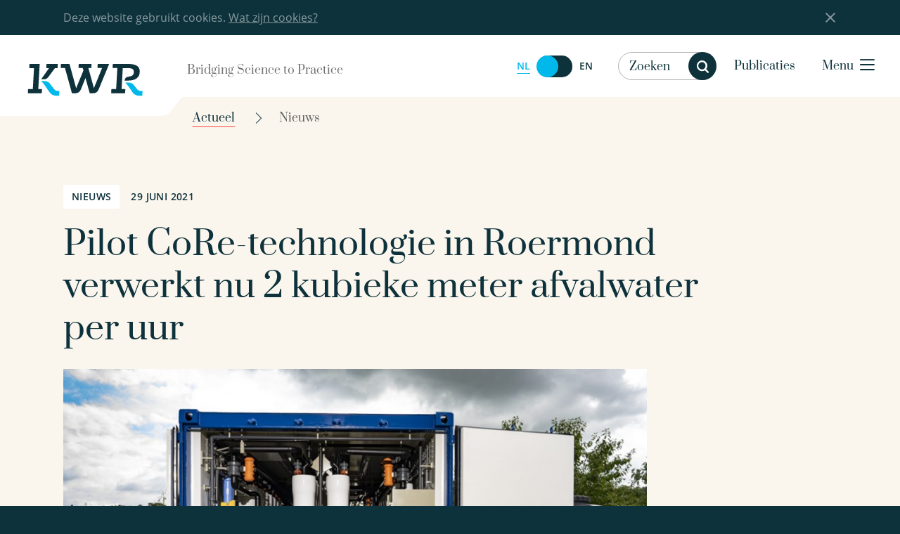

--- FILE ---
content_type: text/html; charset=UTF-8
request_url: https://www.kwrwater.nl/actueel/pilot-core-technologie-in-roermond-verwerkt-nu-2-kubieke-meter-afvalwater-per-uur/
body_size: 15553
content:

	<!doctype html>
<!--[if lt IE 7]><html class="no-js ie ie6 lt-ie9 lt-ie8 lt-ie7" lang="nl-NL"> <![endif]-->
<!--[if IE 7]><html class="no-js ie ie7 lt-ie9 lt-ie8" lang="nl-NL"> <![endif]-->
<!--[if IE 8]><html class="no-js ie ie8 lt-ie9" lang="nl-NL"> <![endif]-->
<!--[if gt IE 8]><!-->
	<html
	class="bedrock no-js" lang="nl-NL"> <!--<![endif]-->
	<head>
		<meta charset="UTF-8"/>
		<title>
							Pilot CoRe-technologie in Roermond verwerkt nu 2 kubieke meter afvalwater per uur - KWR
					</title>
		<link rel="stylesheet" href="https://www.kwrwater.nl/wp-content/themes/kwr/style.css" type="text/css" media="screen"/>
		<meta http-equiv="Content-Type" content="text/html; charset=UTF-8"/>
		<meta http-equiv="X-UA-Compatible" content="IE=edge,chrome=1">
		<meta name="viewport" content="width=device-width, initial-scale=1.0">
		<meta name="google-site-verification" content="mW8KP6oj1qElgEFWGXNLsFhWh2b0vvq5ClQuSoV3m1I"/>
		<link
		rel="pingback" href="https://www.kwrwater.nl/xmlrpc.php"/>
				<link rel="icon" href="https://www.kwrwater.nl/wp-content/themes/kwr/assets/icons/favicon.ico" type="image/x-icon">
		<link rel="apple-touch-icon-precomposed" sizes="114x114" href="https://www.kwrwater.nl/wp-content/themes/kwr/assets/icons/apple-touch-icon-114x114.png">
		<link rel="apple-touch-icon-precomposed" sizes="72x72" href="https://www.kwrwater.nl/wp-content/themes/kwr/assets/icons/apple-touch-icon-72x72.png">
		<link rel="apple-touch-icon-precomposed" href="https://www.kwrwater.nl/wp-content/themes/kwr/assets/icons/apple-touch-icon-57x57.png">
		<link rel="apple-touch-icon" sizes="57x57" href="https://www.kwrwater.nl/wp-content/themes/kwr/assets/icons/apple-icon-57x57.png">
		<link rel="apple-touch-icon" sizes="60x60" href="https://www.kwrwater.nl/wp-content/themes/kwr/assets/icons/apple-icon-60x60.png">
		<link rel="apple-touch-icon" sizes="76x76" href="https://www.kwrwater.nl/wp-content/themes/kwr/assets/icons/apple-icon-76x76.png">
		<link rel="apple-touch-icon" sizes="120x120" href="https://www.kwrwater.nl/wp-content/themes/kwr/assets/icons/apple-icon-120x120.png">
		<link rel="apple-touch-icon" sizes="152x152" href="https://www.kwrwater.nl/wp-content/themes/kwr/assets/icons/apple-icon-152x152.png">
		<link rel="apple-touch-icon" sizes="180x180" href="https://www.kwrwater.nl/wp-content/themes/kwr/assets/icons/apple-icon-180x180.png">
		<link rel="icon" type="image/png" sizes="192x192" href="https://www.kwrwater.nl/wp-content/themes/kwr/assets/icons/android-chrome-192x192.png">
		<link rel="icon" type="image/png" sizes="32x32" href="https://www.kwrwater.nl/wp-content/themes/kwr/assets/icons/favicon-32x32.png">
		<link rel="icon" type="image/png" sizes="96x96" href="https://www.kwrwater.nl/wp-content/themes/kwr/assets/icons/favicon-96x96.png">
		<link rel="icon" type="image/png" sizes="16x16" href="https://www.kwrwater.nl/wp-content/themes/kwr/assets/icons/favicon-16x16.png">
		
				<meta name='robots' content='index, follow, max-image-preview:large, max-snippet:-1, max-video-preview:-1' />
	<style>img:is([sizes="auto" i], [sizes^="auto," i]) { contain-intrinsic-size: 3000px 1500px }</style>
	<link rel="alternate" hreflang="nl-nl" href="https://www.kwrwater.nl/actueel/pilot-core-technologie-in-roermond-verwerkt-nu-2-kubieke-meter-afvalwater-per-uur/" />
<link rel="alternate" hreflang="en-us" href="https://www.kwrwater.nl/en/actueel/core-technology-pilot-in-roermond-now-processes-2-m3-of-wastewater-per-hour/" />
<link rel="alternate" hreflang="x-default" href="https://www.kwrwater.nl/actueel/pilot-core-technologie-in-roermond-verwerkt-nu-2-kubieke-meter-afvalwater-per-uur/" />

	<!-- This site is optimized with the Yoast SEO plugin v24.2 - https://yoast.com/wordpress/plugins/seo/ -->
	<link rel="canonical" href="https://www.kwrwater.nl/actueel/pilot-core-technologie-in-roermond-verwerkt-nu-2-kubieke-meter-afvalwater-per-uur/" />
	<meta property="og:locale" content="nl_NL" />
	<meta property="og:type" content="article" />
	<meta property="og:title" content="Pilot CoRe-technologie in Roermond verwerkt nu 2 kubieke meter afvalwater per uur - KWR" />
	<meta property="og:description" content="In Roermond produceert een CoRe-pilotinstallatie inmiddels een stroom zeer schoon water uit 2 m3 voorgezeefd rwzi-influent. In het TKI-project werken Royal HaskoningDHV, BLUE-tec, Waterschapsbedrijf Limburg, Waterschap Vallei en Veluwe, Waterschap Rijn en IJssel, KWR en Allied Waters samen om te..." />
	<meta property="og:url" content="https://www.kwrwater.nl/actueel/pilot-core-technologie-in-roermond-verwerkt-nu-2-kubieke-meter-afvalwater-per-uur/" />
	<meta property="og:site_name" content="KWR" />
	<meta property="article:publisher" content="https://www.facebook.com/KWRwater/" />
	<meta property="article:published_time" content="2021-06-29T09:30:42+00:00" />
	<meta property="article:modified_time" content="2021-06-29T09:33:15+00:00" />
	<meta property="og:image" content="https://www.kwrwater.nl/wp-content/uploads/2020/10/core-container-KWR.png" />
	<meta property="og:image:width" content="945" />
	<meta property="og:image:height" content="630" />
	<meta property="og:image:type" content="image/png" />
	<meta name="author" content="KWR - YK" />
	<meta name="twitter:card" content="summary_large_image" />
	<meta name="twitter:creator" content="@KWR_water" />
	<meta name="twitter:site" content="@KWR_water" />
	<meta name="twitter:label1" content="Geschreven door" />
	<meta name="twitter:data1" content="KWR - YK" />
	<meta name="twitter:label2" content="Geschatte leestijd" />
	<meta name="twitter:data2" content="1 minuut" />
	<script type="application/ld+json" class="yoast-schema-graph">{"@context":"https://schema.org","@graph":[{"@type":"Article","@id":"https://www.kwrwater.nl/actueel/pilot-core-technologie-in-roermond-verwerkt-nu-2-kubieke-meter-afvalwater-per-uur/#article","isPartOf":{"@id":"https://www.kwrwater.nl/actueel/pilot-core-technologie-in-roermond-verwerkt-nu-2-kubieke-meter-afvalwater-per-uur/"},"author":{"name":"KWR - YK","@id":"https://www.kwrwater.nl/#/schema/person/35e7ad3402a0f7700e3c8e2463ce6dd4"},"headline":"Pilot CoRe-technologie in Roermond verwerkt nu 2 kubieke meter afvalwater per uur","datePublished":"2021-06-29T09:30:42+00:00","dateModified":"2021-06-29T09:33:15+00:00","mainEntityOfPage":{"@id":"https://www.kwrwater.nl/actueel/pilot-core-technologie-in-roermond-verwerkt-nu-2-kubieke-meter-afvalwater-per-uur/"},"wordCount":204,"commentCount":0,"publisher":{"@id":"https://www.kwrwater.nl/#organization"},"image":{"@id":"https://www.kwrwater.nl/actueel/pilot-core-technologie-in-roermond-verwerkt-nu-2-kubieke-meter-afvalwater-per-uur/#primaryimage"},"thumbnailUrl":"https://www.kwrwater.nl/wp-content/uploads/2020/10/core-container-KWR.png","articleSection":["Nieuws"],"inLanguage":"nl-NL","potentialAction":[{"@type":"CommentAction","name":"Comment","target":["https://www.kwrwater.nl/actueel/pilot-core-technologie-in-roermond-verwerkt-nu-2-kubieke-meter-afvalwater-per-uur/#respond"]}]},{"@type":"WebPage","@id":"https://www.kwrwater.nl/actueel/pilot-core-technologie-in-roermond-verwerkt-nu-2-kubieke-meter-afvalwater-per-uur/","url":"https://www.kwrwater.nl/actueel/pilot-core-technologie-in-roermond-verwerkt-nu-2-kubieke-meter-afvalwater-per-uur/","name":"Pilot CoRe-technologie in Roermond verwerkt nu 2 kubieke meter afvalwater per uur - KWR","isPartOf":{"@id":"https://www.kwrwater.nl/#website"},"primaryImageOfPage":{"@id":"https://www.kwrwater.nl/actueel/pilot-core-technologie-in-roermond-verwerkt-nu-2-kubieke-meter-afvalwater-per-uur/#primaryimage"},"image":{"@id":"https://www.kwrwater.nl/actueel/pilot-core-technologie-in-roermond-verwerkt-nu-2-kubieke-meter-afvalwater-per-uur/#primaryimage"},"thumbnailUrl":"https://www.kwrwater.nl/wp-content/uploads/2020/10/core-container-KWR.png","datePublished":"2021-06-29T09:30:42+00:00","dateModified":"2021-06-29T09:33:15+00:00","breadcrumb":{"@id":"https://www.kwrwater.nl/actueel/pilot-core-technologie-in-roermond-verwerkt-nu-2-kubieke-meter-afvalwater-per-uur/#breadcrumb"},"inLanguage":"nl-NL","potentialAction":[{"@type":"ReadAction","target":["https://www.kwrwater.nl/actueel/pilot-core-technologie-in-roermond-verwerkt-nu-2-kubieke-meter-afvalwater-per-uur/"]}]},{"@type":"ImageObject","inLanguage":"nl-NL","@id":"https://www.kwrwater.nl/actueel/pilot-core-technologie-in-roermond-verwerkt-nu-2-kubieke-meter-afvalwater-per-uur/#primaryimage","url":"https://www.kwrwater.nl/wp-content/uploads/2020/10/core-container-KWR.png","contentUrl":"https://www.kwrwater.nl/wp-content/uploads/2020/10/core-container-KWR.png","width":945,"height":630},{"@type":"BreadcrumbList","@id":"https://www.kwrwater.nl/actueel/pilot-core-technologie-in-roermond-verwerkt-nu-2-kubieke-meter-afvalwater-per-uur/#breadcrumb","itemListElement":[{"@type":"ListItem","position":1,"name":"Home","item":"https://www.kwrwater.nl/"},{"@type":"ListItem","position":2,"name":"Pilot CoRe-technologie in Roermond verwerkt nu 2 kubieke meter afvalwater per uur"}]},{"@type":"WebSite","@id":"https://www.kwrwater.nl/#website","url":"https://www.kwrwater.nl/","name":"KWR","description":"Bridging science to practice in the watercycle","publisher":{"@id":"https://www.kwrwater.nl/#organization"},"potentialAction":[{"@type":"SearchAction","target":{"@type":"EntryPoint","urlTemplate":"https://www.kwrwater.nl/?s={search_term_string}"},"query-input":{"@type":"PropertyValueSpecification","valueRequired":true,"valueName":"search_term_string"}}],"inLanguage":"nl-NL"},{"@type":"Organization","@id":"https://www.kwrwater.nl/#organization","name":"KWR Water Research Institute","url":"https://www.kwrwater.nl/","logo":{"@type":"ImageObject","inLanguage":"nl-NL","@id":"https://www.kwrwater.nl/#/schema/logo/image/","url":"https://www.kwrwater.nl/wp-content/uploads/2016/05/kwr_logo.svg","contentUrl":"https://www.kwrwater.nl/wp-content/uploads/2016/05/kwr_logo.svg","width":1,"height":1,"caption":"KWR Water Research Institute"},"image":{"@id":"https://www.kwrwater.nl/#/schema/logo/image/"},"sameAs":["https://www.facebook.com/KWRwater/","https://x.com/KWR_water","https://www.instagram.com/kwr_water/","https://www.linkedin.com/company/kwr-watercycle-research-institute/","https://www.youtube.com/channel/UCRPWFEEsC32DeP55thhLJQg/"]},{"@type":"Person","@id":"https://www.kwrwater.nl/#/schema/person/35e7ad3402a0f7700e3c8e2463ce6dd4","name":"KWR - YK","image":{"@type":"ImageObject","inLanguage":"nl-NL","@id":"https://www.kwrwater.nl/#/schema/person/image/","url":"https://secure.gravatar.com/avatar/6bee31fa868f905bdc3a283ba803ba1a?s=96&d=mm&r=g","contentUrl":"https://secure.gravatar.com/avatar/6bee31fa868f905bdc3a283ba803ba1a?s=96&d=mm&r=g","caption":"KWR - YK"},"url":"https://www.kwrwater.nl/actueel/author/yvonne/"}]}</script>
	<!-- / Yoast SEO plugin. -->


<script type="text/javascript">
/* <![CDATA[ */
window._wpemojiSettings = {"baseUrl":"https:\/\/s.w.org\/images\/core\/emoji\/15.0.3\/72x72\/","ext":".png","svgUrl":"https:\/\/s.w.org\/images\/core\/emoji\/15.0.3\/svg\/","svgExt":".svg","source":{"concatemoji":"https:\/\/www.kwrwater.nl\/wp-includes\/js\/wp-emoji-release.min.js?ver=6.7.1"}};
/*! This file is auto-generated */
!function(i,n){var o,s,e;function c(e){try{var t={supportTests:e,timestamp:(new Date).valueOf()};sessionStorage.setItem(o,JSON.stringify(t))}catch(e){}}function p(e,t,n){e.clearRect(0,0,e.canvas.width,e.canvas.height),e.fillText(t,0,0);var t=new Uint32Array(e.getImageData(0,0,e.canvas.width,e.canvas.height).data),r=(e.clearRect(0,0,e.canvas.width,e.canvas.height),e.fillText(n,0,0),new Uint32Array(e.getImageData(0,0,e.canvas.width,e.canvas.height).data));return t.every(function(e,t){return e===r[t]})}function u(e,t,n){switch(t){case"flag":return n(e,"\ud83c\udff3\ufe0f\u200d\u26a7\ufe0f","\ud83c\udff3\ufe0f\u200b\u26a7\ufe0f")?!1:!n(e,"\ud83c\uddfa\ud83c\uddf3","\ud83c\uddfa\u200b\ud83c\uddf3")&&!n(e,"\ud83c\udff4\udb40\udc67\udb40\udc62\udb40\udc65\udb40\udc6e\udb40\udc67\udb40\udc7f","\ud83c\udff4\u200b\udb40\udc67\u200b\udb40\udc62\u200b\udb40\udc65\u200b\udb40\udc6e\u200b\udb40\udc67\u200b\udb40\udc7f");case"emoji":return!n(e,"\ud83d\udc26\u200d\u2b1b","\ud83d\udc26\u200b\u2b1b")}return!1}function f(e,t,n){var r="undefined"!=typeof WorkerGlobalScope&&self instanceof WorkerGlobalScope?new OffscreenCanvas(300,150):i.createElement("canvas"),a=r.getContext("2d",{willReadFrequently:!0}),o=(a.textBaseline="top",a.font="600 32px Arial",{});return e.forEach(function(e){o[e]=t(a,e,n)}),o}function t(e){var t=i.createElement("script");t.src=e,t.defer=!0,i.head.appendChild(t)}"undefined"!=typeof Promise&&(o="wpEmojiSettingsSupports",s=["flag","emoji"],n.supports={everything:!0,everythingExceptFlag:!0},e=new Promise(function(e){i.addEventListener("DOMContentLoaded",e,{once:!0})}),new Promise(function(t){var n=function(){try{var e=JSON.parse(sessionStorage.getItem(o));if("object"==typeof e&&"number"==typeof e.timestamp&&(new Date).valueOf()<e.timestamp+604800&&"object"==typeof e.supportTests)return e.supportTests}catch(e){}return null}();if(!n){if("undefined"!=typeof Worker&&"undefined"!=typeof OffscreenCanvas&&"undefined"!=typeof URL&&URL.createObjectURL&&"undefined"!=typeof Blob)try{var e="postMessage("+f.toString()+"("+[JSON.stringify(s),u.toString(),p.toString()].join(",")+"));",r=new Blob([e],{type:"text/javascript"}),a=new Worker(URL.createObjectURL(r),{name:"wpTestEmojiSupports"});return void(a.onmessage=function(e){c(n=e.data),a.terminate(),t(n)})}catch(e){}c(n=f(s,u,p))}t(n)}).then(function(e){for(var t in e)n.supports[t]=e[t],n.supports.everything=n.supports.everything&&n.supports[t],"flag"!==t&&(n.supports.everythingExceptFlag=n.supports.everythingExceptFlag&&n.supports[t]);n.supports.everythingExceptFlag=n.supports.everythingExceptFlag&&!n.supports.flag,n.DOMReady=!1,n.readyCallback=function(){n.DOMReady=!0}}).then(function(){return e}).then(function(){var e;n.supports.everything||(n.readyCallback(),(e=n.source||{}).concatemoji?t(e.concatemoji):e.wpemoji&&e.twemoji&&(t(e.twemoji),t(e.wpemoji)))}))}((window,document),window._wpemojiSettings);
/* ]]> */
</script>
<style id='wp-emoji-styles-inline-css' type='text/css'>

	img.wp-smiley, img.emoji {
		display: inline !important;
		border: none !important;
		box-shadow: none !important;
		height: 1em !important;
		width: 1em !important;
		margin: 0 0.07em !important;
		vertical-align: -0.1em !important;
		background: none !important;
		padding: 0 !important;
	}
</style>
<link rel='stylesheet' id='wp-block-library-css' href='https://www.kwrwater.nl/wp-includes/css/dist/block-library/style.min.css?ver=6.7.1' type='text/css' media='all' />
<style id='classic-theme-styles-inline-css' type='text/css'>
/*! This file is auto-generated */
.wp-block-button__link{color:#fff;background-color:#32373c;border-radius:9999px;box-shadow:none;text-decoration:none;padding:calc(.667em + 2px) calc(1.333em + 2px);font-size:1.125em}.wp-block-file__button{background:#32373c;color:#fff;text-decoration:none}
</style>
<style id='global-styles-inline-css' type='text/css'>
:root{--wp--preset--aspect-ratio--square: 1;--wp--preset--aspect-ratio--4-3: 4/3;--wp--preset--aspect-ratio--3-4: 3/4;--wp--preset--aspect-ratio--3-2: 3/2;--wp--preset--aspect-ratio--2-3: 2/3;--wp--preset--aspect-ratio--16-9: 16/9;--wp--preset--aspect-ratio--9-16: 9/16;--wp--preset--color--black: #000000;--wp--preset--color--cyan-bluish-gray: #abb8c3;--wp--preset--color--white: #ffffff;--wp--preset--color--pale-pink: #f78da7;--wp--preset--color--vivid-red: #cf2e2e;--wp--preset--color--luminous-vivid-orange: #ff6900;--wp--preset--color--luminous-vivid-amber: #fcb900;--wp--preset--color--light-green-cyan: #7bdcb5;--wp--preset--color--vivid-green-cyan: #00d084;--wp--preset--color--pale-cyan-blue: #8ed1fc;--wp--preset--color--vivid-cyan-blue: #0693e3;--wp--preset--color--vivid-purple: #9b51e0;--wp--preset--gradient--vivid-cyan-blue-to-vivid-purple: linear-gradient(135deg,rgba(6,147,227,1) 0%,rgb(155,81,224) 100%);--wp--preset--gradient--light-green-cyan-to-vivid-green-cyan: linear-gradient(135deg,rgb(122,220,180) 0%,rgb(0,208,130) 100%);--wp--preset--gradient--luminous-vivid-amber-to-luminous-vivid-orange: linear-gradient(135deg,rgba(252,185,0,1) 0%,rgba(255,105,0,1) 100%);--wp--preset--gradient--luminous-vivid-orange-to-vivid-red: linear-gradient(135deg,rgba(255,105,0,1) 0%,rgb(207,46,46) 100%);--wp--preset--gradient--very-light-gray-to-cyan-bluish-gray: linear-gradient(135deg,rgb(238,238,238) 0%,rgb(169,184,195) 100%);--wp--preset--gradient--cool-to-warm-spectrum: linear-gradient(135deg,rgb(74,234,220) 0%,rgb(151,120,209) 20%,rgb(207,42,186) 40%,rgb(238,44,130) 60%,rgb(251,105,98) 80%,rgb(254,248,76) 100%);--wp--preset--gradient--blush-light-purple: linear-gradient(135deg,rgb(255,206,236) 0%,rgb(152,150,240) 100%);--wp--preset--gradient--blush-bordeaux: linear-gradient(135deg,rgb(254,205,165) 0%,rgb(254,45,45) 50%,rgb(107,0,62) 100%);--wp--preset--gradient--luminous-dusk: linear-gradient(135deg,rgb(255,203,112) 0%,rgb(199,81,192) 50%,rgb(65,88,208) 100%);--wp--preset--gradient--pale-ocean: linear-gradient(135deg,rgb(255,245,203) 0%,rgb(182,227,212) 50%,rgb(51,167,181) 100%);--wp--preset--gradient--electric-grass: linear-gradient(135deg,rgb(202,248,128) 0%,rgb(113,206,126) 100%);--wp--preset--gradient--midnight: linear-gradient(135deg,rgb(2,3,129) 0%,rgb(40,116,252) 100%);--wp--preset--font-size--small: 13px;--wp--preset--font-size--medium: 20px;--wp--preset--font-size--large: 36px;--wp--preset--font-size--x-large: 42px;--wp--preset--spacing--20: 0.44rem;--wp--preset--spacing--30: 0.67rem;--wp--preset--spacing--40: 1rem;--wp--preset--spacing--50: 1.5rem;--wp--preset--spacing--60: 2.25rem;--wp--preset--spacing--70: 3.38rem;--wp--preset--spacing--80: 5.06rem;--wp--preset--shadow--natural: 6px 6px 9px rgba(0, 0, 0, 0.2);--wp--preset--shadow--deep: 12px 12px 50px rgba(0, 0, 0, 0.4);--wp--preset--shadow--sharp: 6px 6px 0px rgba(0, 0, 0, 0.2);--wp--preset--shadow--outlined: 6px 6px 0px -3px rgba(255, 255, 255, 1), 6px 6px rgba(0, 0, 0, 1);--wp--preset--shadow--crisp: 6px 6px 0px rgba(0, 0, 0, 1);}:where(.is-layout-flex){gap: 0.5em;}:where(.is-layout-grid){gap: 0.5em;}body .is-layout-flex{display: flex;}.is-layout-flex{flex-wrap: wrap;align-items: center;}.is-layout-flex > :is(*, div){margin: 0;}body .is-layout-grid{display: grid;}.is-layout-grid > :is(*, div){margin: 0;}:where(.wp-block-columns.is-layout-flex){gap: 2em;}:where(.wp-block-columns.is-layout-grid){gap: 2em;}:where(.wp-block-post-template.is-layout-flex){gap: 1.25em;}:where(.wp-block-post-template.is-layout-grid){gap: 1.25em;}.has-black-color{color: var(--wp--preset--color--black) !important;}.has-cyan-bluish-gray-color{color: var(--wp--preset--color--cyan-bluish-gray) !important;}.has-white-color{color: var(--wp--preset--color--white) !important;}.has-pale-pink-color{color: var(--wp--preset--color--pale-pink) !important;}.has-vivid-red-color{color: var(--wp--preset--color--vivid-red) !important;}.has-luminous-vivid-orange-color{color: var(--wp--preset--color--luminous-vivid-orange) !important;}.has-luminous-vivid-amber-color{color: var(--wp--preset--color--luminous-vivid-amber) !important;}.has-light-green-cyan-color{color: var(--wp--preset--color--light-green-cyan) !important;}.has-vivid-green-cyan-color{color: var(--wp--preset--color--vivid-green-cyan) !important;}.has-pale-cyan-blue-color{color: var(--wp--preset--color--pale-cyan-blue) !important;}.has-vivid-cyan-blue-color{color: var(--wp--preset--color--vivid-cyan-blue) !important;}.has-vivid-purple-color{color: var(--wp--preset--color--vivid-purple) !important;}.has-black-background-color{background-color: var(--wp--preset--color--black) !important;}.has-cyan-bluish-gray-background-color{background-color: var(--wp--preset--color--cyan-bluish-gray) !important;}.has-white-background-color{background-color: var(--wp--preset--color--white) !important;}.has-pale-pink-background-color{background-color: var(--wp--preset--color--pale-pink) !important;}.has-vivid-red-background-color{background-color: var(--wp--preset--color--vivid-red) !important;}.has-luminous-vivid-orange-background-color{background-color: var(--wp--preset--color--luminous-vivid-orange) !important;}.has-luminous-vivid-amber-background-color{background-color: var(--wp--preset--color--luminous-vivid-amber) !important;}.has-light-green-cyan-background-color{background-color: var(--wp--preset--color--light-green-cyan) !important;}.has-vivid-green-cyan-background-color{background-color: var(--wp--preset--color--vivid-green-cyan) !important;}.has-pale-cyan-blue-background-color{background-color: var(--wp--preset--color--pale-cyan-blue) !important;}.has-vivid-cyan-blue-background-color{background-color: var(--wp--preset--color--vivid-cyan-blue) !important;}.has-vivid-purple-background-color{background-color: var(--wp--preset--color--vivid-purple) !important;}.has-black-border-color{border-color: var(--wp--preset--color--black) !important;}.has-cyan-bluish-gray-border-color{border-color: var(--wp--preset--color--cyan-bluish-gray) !important;}.has-white-border-color{border-color: var(--wp--preset--color--white) !important;}.has-pale-pink-border-color{border-color: var(--wp--preset--color--pale-pink) !important;}.has-vivid-red-border-color{border-color: var(--wp--preset--color--vivid-red) !important;}.has-luminous-vivid-orange-border-color{border-color: var(--wp--preset--color--luminous-vivid-orange) !important;}.has-luminous-vivid-amber-border-color{border-color: var(--wp--preset--color--luminous-vivid-amber) !important;}.has-light-green-cyan-border-color{border-color: var(--wp--preset--color--light-green-cyan) !important;}.has-vivid-green-cyan-border-color{border-color: var(--wp--preset--color--vivid-green-cyan) !important;}.has-pale-cyan-blue-border-color{border-color: var(--wp--preset--color--pale-cyan-blue) !important;}.has-vivid-cyan-blue-border-color{border-color: var(--wp--preset--color--vivid-cyan-blue) !important;}.has-vivid-purple-border-color{border-color: var(--wp--preset--color--vivid-purple) !important;}.has-vivid-cyan-blue-to-vivid-purple-gradient-background{background: var(--wp--preset--gradient--vivid-cyan-blue-to-vivid-purple) !important;}.has-light-green-cyan-to-vivid-green-cyan-gradient-background{background: var(--wp--preset--gradient--light-green-cyan-to-vivid-green-cyan) !important;}.has-luminous-vivid-amber-to-luminous-vivid-orange-gradient-background{background: var(--wp--preset--gradient--luminous-vivid-amber-to-luminous-vivid-orange) !important;}.has-luminous-vivid-orange-to-vivid-red-gradient-background{background: var(--wp--preset--gradient--luminous-vivid-orange-to-vivid-red) !important;}.has-very-light-gray-to-cyan-bluish-gray-gradient-background{background: var(--wp--preset--gradient--very-light-gray-to-cyan-bluish-gray) !important;}.has-cool-to-warm-spectrum-gradient-background{background: var(--wp--preset--gradient--cool-to-warm-spectrum) !important;}.has-blush-light-purple-gradient-background{background: var(--wp--preset--gradient--blush-light-purple) !important;}.has-blush-bordeaux-gradient-background{background: var(--wp--preset--gradient--blush-bordeaux) !important;}.has-luminous-dusk-gradient-background{background: var(--wp--preset--gradient--luminous-dusk) !important;}.has-pale-ocean-gradient-background{background: var(--wp--preset--gradient--pale-ocean) !important;}.has-electric-grass-gradient-background{background: var(--wp--preset--gradient--electric-grass) !important;}.has-midnight-gradient-background{background: var(--wp--preset--gradient--midnight) !important;}.has-small-font-size{font-size: var(--wp--preset--font-size--small) !important;}.has-medium-font-size{font-size: var(--wp--preset--font-size--medium) !important;}.has-large-font-size{font-size: var(--wp--preset--font-size--large) !important;}.has-x-large-font-size{font-size: var(--wp--preset--font-size--x-large) !important;}
:where(.wp-block-post-template.is-layout-flex){gap: 1.25em;}:where(.wp-block-post-template.is-layout-grid){gap: 1.25em;}
:where(.wp-block-columns.is-layout-flex){gap: 2em;}:where(.wp-block-columns.is-layout-grid){gap: 2em;}
:root :where(.wp-block-pullquote){font-size: 1.5em;line-height: 1.6;}
</style>
<link rel='stylesheet' id='main-css' href='https://www.kwrwater.nl/wp-content/themes/kwr/css/main.css?ver=6.7.1' type='text/css' media='all' />
<style id='akismet-widget-style-inline-css' type='text/css'>

			.a-stats {
				--akismet-color-mid-green: #357b49;
				--akismet-color-white: #fff;
				--akismet-color-light-grey: #f6f7f7;

				max-width: 350px;
				width: auto;
			}

			.a-stats * {
				all: unset;
				box-sizing: border-box;
			}

			.a-stats strong {
				font-weight: 600;
			}

			.a-stats a.a-stats__link,
			.a-stats a.a-stats__link:visited,
			.a-stats a.a-stats__link:active {
				background: var(--akismet-color-mid-green);
				border: none;
				box-shadow: none;
				border-radius: 8px;
				color: var(--akismet-color-white);
				cursor: pointer;
				display: block;
				font-family: -apple-system, BlinkMacSystemFont, 'Segoe UI', 'Roboto', 'Oxygen-Sans', 'Ubuntu', 'Cantarell', 'Helvetica Neue', sans-serif;
				font-weight: 500;
				padding: 12px;
				text-align: center;
				text-decoration: none;
				transition: all 0.2s ease;
			}

			/* Extra specificity to deal with TwentyTwentyOne focus style */
			.widget .a-stats a.a-stats__link:focus {
				background: var(--akismet-color-mid-green);
				color: var(--akismet-color-white);
				text-decoration: none;
			}

			.a-stats a.a-stats__link:hover {
				filter: brightness(110%);
				box-shadow: 0 4px 12px rgba(0, 0, 0, 0.06), 0 0 2px rgba(0, 0, 0, 0.16);
			}

			.a-stats .count {
				color: var(--akismet-color-white);
				display: block;
				font-size: 1.5em;
				line-height: 1.4;
				padding: 0 13px;
				white-space: nowrap;
			}
		
</style>
<script type="text/javascript" id="wpml-cookie-js-extra">
/* <![CDATA[ */
var wpml_cookies = {"wp-wpml_current_language":{"value":"nl","expires":1,"path":"\/"}};
var wpml_cookies = {"wp-wpml_current_language":{"value":"nl","expires":1,"path":"\/"}};
/* ]]> */
</script>
<script type="text/javascript" src="https://www.kwrwater.nl/wp-content/plugins/sitepress-multilingual-cms/res/js/cookies/language-cookie.js?ver=4.6.15" id="wpml-cookie-js" defer="defer" data-wp-strategy="defer"></script>
<link rel="https://api.w.org/" href="https://www.kwrwater.nl/wp-json/" /><link rel="alternate" title="JSON" type="application/json" href="https://www.kwrwater.nl/wp-json/wp/v2/posts/52522" /><link rel="alternate" title="oEmbed (JSON)" type="application/json+oembed" href="https://www.kwrwater.nl/wp-json/oembed/1.0/embed?url=https%3A%2F%2Fwww.kwrwater.nl%2Factueel%2Fpilot-core-technologie-in-roermond-verwerkt-nu-2-kubieke-meter-afvalwater-per-uur%2F" />
<link rel="alternate" title="oEmbed (XML)" type="text/xml+oembed" href="https://www.kwrwater.nl/wp-json/oembed/1.0/embed?url=https%3A%2F%2Fwww.kwrwater.nl%2Factueel%2Fpilot-core-technologie-in-roermond-verwerkt-nu-2-kubieke-meter-afvalwater-per-uur%2F&#038;format=xml" />
<meta name="generator" content="WPML ver:4.6.15 stt:39,1;" />
<!-- Stream WordPress user activity plugin v4.0.2 -->
<link rel="icon" href="https://www.kwrwater.nl/wp-content/uploads/2023/02/cropped-image-2-32x32.png" sizes="32x32" />
<link rel="icon" href="https://www.kwrwater.nl/wp-content/uploads/2023/02/cropped-image-2-192x192.png" sizes="192x192" />
<link rel="apple-touch-icon" href="https://www.kwrwater.nl/wp-content/uploads/2023/02/cropped-image-2-180x180.png" />
<meta name="msapplication-TileImage" content="https://www.kwrwater.nl/wp-content/uploads/2023/02/cropped-image-2-270x270.png" />


		

<!-- Matomo -->
<script>
  var _paq = window._paq = window._paq || [];
  /* tracker methods like "setCustomDimension" should be called before "trackPageView" */
  _paq.push(['trackPageView']);
  _paq.push(['enableLinkTracking']);
  (function() {
    var u="https://xolytics.nl/matomo/";
    _paq.push(['setTrackerUrl', u+'matomo.php']);
    _paq.push(['setSiteId', '26']);
    var d=document, g=d.createElement('script'), s=d.getElementsByTagName('script')[0];
    g.async=true; g.src=u+'matomo.js'; s.parentNode.insertBefore(g,s);
  })();
</script>
<noscript><p><img src="https://xolytics.nl/matomo/matomo.php?idsite=26&amp;rec=1" style="border:0;" alt="" /></p></noscript>
<!-- End Matomo Code -->

<script>
  (function(i,s,o,g,r,a,m){i['GoogleAnalyticsObject']=r;i[r]=i[r]||function(){
  (i[r].q=i[r].q||[]).push(arguments)},i[r].l=1*new Date();a=s.createElement(o),
  m=s.getElementsByTagName(o)[0];a.async=1;a.src=g;m.parentNode.insertBefore(a,m)
  })(window,document,'script','https://www.google-analytics.com/analytics.js','ga');

  ga('create', 'UA-5517827-1', 'auto');
  ga('send', 'pageview');

</script>
		<script>
			document.addEventListener("DOMContentLoaded", function () {
var hero = document.querySelector('.home .hero_img, .page-year-summary .hero_img');
if (hero !== null) {
hero.style.backgroundImage = 'url(' + hero.dataset.bg + ')';
}
});
		</script>
	</head>
</html>
	
				    <style>
        .hero .hero_img {
            background-image:url('https://www.kwrwater.nl/wp-content/uploads/2016/06/kwr-header-news.png');
        }
    </style>

	
</head><body class="post-template-default single single-post postid-52522 single-format-standard" data-template="base.twig" lang="nl-NL">




<div class="off-canvas-wrapper">
	<div class="off-canvas-wrapper-inner" data-off-canvas-wrapper>

				
			<div class="off-canvas-content" data-off-canvas-content> <div class="wrapper">
				<div class="cookie-bar hide">
    <div class="row">
        <div class="large-14 large-offset-1 end columns">Deze website gebruikt cookies. <a href="https://www.kwrwater.nl/cookies/">Wat zijn cookies?</a><div class="close-button cb-close"></div></div>
    </div>
</div>
								<header class="header">
	<div class="row">
		<a class="skip-link" href="#content">Direct naar de content</a>
		<div class="medium-collapse large-uncollapse header-box-logo">
			<div class="logo-slogan-wrapper">
				<div class="logo-wrapper">
					<div class="logo">
						<a href="https://www.kwrwater.nl">
							<img src="/wp-content/themes/kwr/assets/kwr-logo.svg" alt="">
						</a>
											</div>
				</div>
				<div class="header-logo-slogan">
											Bridging Science to Practice
									</div>
			</div>
			<div class="header-box-nav">
				<ul class="header-nav">
					<li class="header-lang-switcher hide-for-small-only">
						
        <p class="lang-switcher"><span class="switch-label">
          Switch to English </span>
          <span class="switch-wrapper"><span class="active">NL</span>
            <a href="https://www.kwrwater.nl/en/actueel/core-technology-pilot-in-roermond-now-processes-2-m3-of-wastewater-per-hour/" aria-label="Switch to English" data-url="https://www.kwrwater.nl/en/actueel/core-technology-pilot-in-roermond-now-processes-2-m3-of-wastewater-per-hour/" class="language-radio switcher checked"></a>
          <span class="">EN</span>
          </span>
        </p>
					</li>
											<li class="search-container">
							<div class="search-form-header resizable"  data-nonce="0d6612fd07">
	<form action="https://www.kwrwater.nl" id="search-form" class="filter-search " data-nonce="0d6612fd07" data-abide novalidate>
		<input type="text" name="s" class="search-input" autocomplete="off" placeholder="Zoeken" value=""/>
		<div class="loader-wrap">
			<div class="loader"></div>
		</div>
		<div class="custom-select input-wrap has-icon select-type">
			<select name="bytype" id="bytype" class="search-category">
				<option value="research" >In onderzoek</option>
				<option value="post" >In nieuws</option>
				<option value="person" >In experts</option>
				<option value=""  selected="selected" >In hele site</option>
			</select>
		</div>
		<button id="trigger-desktop-search" class="search-btn hide-for-small-only">
			<i class="icon icon-circle icon-search"></i>
			<span class="accessibly-hidden">Zoeken</span>
		</button>
		<div id="trigger-mobile-search" class="hide-for-medium">
			<i class="icon icon-circle icon-search"></i>
			<span class="accessibly-hidden">Zoeken</span>
		</div>
		<input type="hidden" name="orderby" value=""/>
		<input type="hidden" name="n"/>
	</form>
	<div class="res-suggestions">
		<div class="did-you-mean"><div class="did-you-mean-query"></div></div>
		<ul class="search-suggestions"></ul>
	</div>
</div>
						</li>
																<li class="header-publication-link">
							<a href="https://library.kwrwater.nl/" target="_blank">Publicaties</a>
						</li>
										<li class="header-menu-button">
						<a class="nav-btn" data-toggle="navigation">
							<span class="small-text">Menu</span>
							<i class="icon icon-inline icon-hamburger"></i>
						</a>
					</li>
				</ul>
			</div>
		</div>
		<div class="reveal" id="navigation" data-reveal data-close-on-click="true" data-animation-in="fade-in" data-animation-out="fade-out" data-show-delay="0" data-hide-delay="0" data-full-screen="true" data-overlay="false">
			<div class="row align-center align-middle header-lang-switcher">
				<div class="large-8 columns align-self-middle">
					<nav class="main-navigation" role="navigation">
						<ul class="main-navigation-list">
															<li class="nav-item  menu-item menu-item-type-post_type menu-item-object-page menu-item-home menu-item-4764">
									<a class="nav-link" href="https://www.kwrwater.nl/">Home</a>
								</li>
															<li class="nav-item  menu-item menu-item-type-post_type menu-item-object-page menu-item-69">
									<a class="nav-link" href="https://www.kwrwater.nl/actueel/">Nieuws & Agenda</a>
								</li>
															<li class="nav-item  menu-item menu-item-type-post_type menu-item-object-page menu-item-77417">
									<a class="nav-link" href="https://www.kwrwater.nl/wat-kwr-doet/">Wat KWR doet</a>
								</li>
															<li class="nav-item  menu-item menu-item-type-post_type menu-item-object-page menu-item-53611">
									<a class="nav-link" href="https://www.kwrwater.nl/onderzoeksagenda/projecten/">Projecten</a>
								</li>
															<li class="nav-item  menu-item menu-item-type-post_type menu-item-object-page menu-item-66">
									<a class="nav-link" href="https://www.kwrwater.nl/samenwerkingen/">Samenwerkingen</a>
								</li>
															<li class="nav-item  menu-item menu-item-type-post_type menu-item-object-page menu-item-67">
									<a class="nav-link" href="https://www.kwrwater.nl/experts-expertises/">Experts & Expertises</a>
								</li>
															<li class="nav-item  menu-item menu-item-type-post_type menu-item-object-page menu-item-68">
									<a class="nav-link" href="https://www.kwrwater.nl/tools-producten/">Tools &#038; Producten</a>
								</li>
															<li class="nav-item  menu-item menu-item-type-post_type menu-item-object-page menu-item-13832">
									<a class="nav-link" href="https://www.kwrwater.nl/over-ons/werken-bij-kwr/">Werken bij KWR</a>
								</li>
															<li class="nav-item  menu-item menu-item-type-post_type menu-item-object-page menu-item-70">
									<a class="nav-link" href="https://www.kwrwater.nl/over-ons/">Over ons</a>
								</li>
															<li class="nav-item  menu-item menu-item-type-post_type menu-item-object-page menu-item-71">
									<a class="nav-link" href="https://www.kwrwater.nl/contact/">Contact</a>
								</li>
																				</ul>
						<ul class="mobile-navigation-list hide-for-large">
															<li class="nav-item  menu-item menu-item-type-custom menu-item-object-custom menu-item-12259">
									<a class="nav-link" href="https://library.kwrwater.nl/">Publicaties</a>
								</li>
															<li class="nav-item  menu-item menu-item-type-post_type menu-item-object-page menu-item-70485">
									<a class="nav-link" href="https://www.kwrwater.nl/jaarbeeld-2022/">Jaarbeeld 2022</a>
								</li>
															<li class="nav-item  menu-item menu-item-type-post_type menu-item-object-page menu-item-privacy-policy menu-item-24017">
									<a class="nav-link" href="https://www.kwrwater.nl/over-ons/privacy/">Privacy</a>
								</li>
													</ul>
					</nav>
					<div class="show-for-small-only">
        <p class="lang-switcher"><span class="switch-label">
          Switch to English </span>
          <span class="switch-wrapper"><span class="active">NL</span>
            <a href="https://www.kwrwater.nl/en/actueel/core-technology-pilot-in-roermond-now-processes-2-m3-of-wastewater-per-hour/" aria-label="Switch to English" data-url="https://www.kwrwater.nl/en/actueel/core-technology-pilot-in-roermond-now-processes-2-m3-of-wastewater-per-hour/" class="language-radio switcher checked"></a>
          <span class="">EN</span>
          </span>
        </p></div>
					<div class="close-button" data-close aria-label="Close reveal"></div>
				</div>
			</div>
		</div>
	</div>
	<div class="hide-for-medium mobile-search-bar">
		<div class="search-mobile-container">
			<div class="search-form-header "  data-nonce="0d6612fd07">
	<form action="https://www.kwrwater.nl" id="search-form" class="filter-search " data-nonce="0d6612fd07" data-abide novalidate>
		<div class="mobile-search-input-box">
			<div class="mobile-search-input">
				<input type="text" name="s" class="search-input" autocomplete="off" placeholder="Zoeken" value=""/>
				<div class="loader-wrap">
					<div class="loader"></div>
				</div>
				<button class="search-btn">
					<i class="icon icon-circle icon-search"></i>
					<span class="accessibly-hidden">Zoeken</span>
				</button>
			</div>
			<div id="close-mobile-search">
				<span>Sluiten</span>
				<i class="icon-close"></i>
			</div>
		</div>
		<div class="custom-select input-wrap has-icon select-type">
			<select name="bytype" id="bytype" class="search-category">
				<option value="research" >In onderzoek</option>
				<option value="post" >In nieuws</option>
				<option value="person" >In experts</option>
				<option value=""  selected="selected" >In hele site</option>
			</select>
		</div>
		<input type="hidden" name="orderby" value=""/>
		<input type="hidden" name="n"/>
	</form>
	<div class="res-suggestions">
		<div class="did-you-mean"><div class="did-you-mean-query"></div></div>
		<ul class="search-suggestions"></ul>
	</div>
</div>
		</div>
	</div>
</header>

				
					<main id="content" role="main">
							
	<article class="post term-nieuws">
					<section class="hero hero-empty has-breadcrumbs bg-nieuws with-photo">
		<section class="relbreadc   article-ui">
		<div class="row">
			<div class=" columns">
				<ul class="relbreadc_row" itemscope="" itemtype="http://schema.org/BreadcrumbList">
																		<li itemprop="itemListElement" itemscope="" itemtype="http://schema.org/ListItem" item="https://www.kwrwater.nl/actueel/" name="Actueel" class="first  archive">
																	<span class="relbreadc_item archive ">
																				<a href="https://www.kwrwater.nl/actueel/">
											<span>Actueel</span>
										</a>
									</span>
																<meta itemprop="position" content="1">
							</li>
													<li itemprop="itemListElement" itemscope="" itemtype="http://schema.org/ListItem" item="" name="Nieuws" class=" last ">
																	<span class="active-item ">Nieuws</span>
																<meta itemprop="position" content="2">
							</li>
															</ul>
			</div>
		</div>
	</section>
	<div class="row hero-empty-content">
		<div class="small-16 columns">
			<div class="row">
				<div class="large-offset-1 large-12 medium-15 small-16 columns">
					<p>
						<span class="pt-label">Nieuws</span>
													<time class="post_date" datetime="di, 29 jun 2021 11:30:42 +0200">29 juni 2021</time>
											</p>
					<h1 class="smaller">Pilot CoRe-technologie in Roermond verwerkt nu 2 kubieke meter afvalwater per uur</h1>
																<img src="https://www.kwrwater.nl/wp-content/uploads/2020/10/core-container-KWR-830x510.png" alt="">
									</div>
			</div>
		</div>
	</div>
</section>
				
		<section class="section section-post">
			<div class="row align-center">
				<div class="columns large-14 small-16">
					<div class="row has-sidebar">
						<div class="columns small-16 medium-10 large-10">
							<div class="post_content article-content post_small_padding_btn">
								<div class="post_intro">
<p class="large-text">In Roermond produceert een CoRe-pilotinstallatie inmiddels een stroom zeer schoon water uit 2 m<sup>3</sup> voorgezeefd rwzi-influent. In het TKI-project werken Royal HaskoningDHV, BLUE-tec, Waterschapsbedrijf Limburg, Waterschap Vallei en Veluwe, Waterschap Rijn en IJssel, KWR en Allied Waters samen om te onderzoeken of CoRe – Concentrate, Recover &amp; Re-use – ook in en de praktijk een waardevolle bijdrage kan leveren aan het terugwinnen van water, energie en grondstoffen uit afvalwater. Een gesprek met Andries Vonken (Waterschapsbedrijf Limburg, WBL) en Frank Oesterholt (KWR).</p>
</div>
<p>Haal eerst zoveel mogelijk schoon water uit het afvalwater. Haal vervolgens zoveel mogelijk waarde uit de geconcentreerde afvalstroom in de vorm van grondstoffen of energie – en zet zowel het schone water als de grondstoffen en energie nuttig in. Dat is het doel van de CoRe-aanpak: Concentrate, Recover &amp; Re-use. Na kleinschalige testen in de periode van 2017 – 2020 bij drie waterschappen, is de technologie op basis van forward osmosis (water naar de drawsolution) en reverse osmosis (water onder druk weer uit de draw solution halen) doorontwikkeld en opgeschaald naar een proefinstallatie die 2 m<sup>3</sup> afvalwater per uur kan verwerken. Eind vorig jaar werd de pilotinstallatie in het kader van een TKI Watertechnologie-project geplaatst bij WBL in Roermond.</p>
<p>&nbsp;</p>

																	<blockquote class="article-quote" cite="https://www.tkiwatertechnologie.nl/nieuws/pilot-core-technologie-in-roermond-verwerkt-nu-2-kubieke-meter-afvalwater-per-uur/">
		<div class="text-to-translate">
			<h2>Pilot CoRe-technologie in Roermond verwerkt nu 2 kubieke meter afvalwater per uur</h2>
															<p>In Roermond produceert een CoRe-pilotinstallatie inmiddels een stroom zeer schoon water uit 2 m3 voorgezeefd rwzi-influent. In het TKI-project werken Royal HaskoningDHV, BLUE-tec, Waterschapsbedrijf Limburg, Waterschap Vallei en Veluwe, Waterschap Rijn en IJssel, KWR en Allied Waters samen om te ond...</p>
									</div>
		<ul class="source-info">
							<li>
					<label>Bron</label>
					<span>TKI Watertechnologie</span>
				</li>
										<li>
					<label>Datum1</label>
					<time>24-06-2021</time>
				</li>
								</ul>
		<a class="button" href="https://www.tkiwatertechnologie.nl/nieuws/pilot-core-technologie-in-roermond-verwerkt-nu-2-kubieke-meter-afvalwater-per-uur/">Ga naar de bron</a>
	</blockquote>
							</div>
							        <div class="taglist-with-title"><label>Tags</label>        <ul class="tagslist no-bullet">
                                        <li><a href="https://www.kwrwater.nl/tag/afvalwater/">Afvalwater</a></li>
                                        <li><a href="https://www.kwrwater.nl/tag/tki/">TKI</a></li>
                        </ul>
        </div>
							<section
        class="section section-socials section-socials-in-content section-no-bottom-padding sec">
    <div class="row align-center">
        <div class=" columns text-center">
            <div class="post_actions post_actions-1 row text-left">
                <div class="post_actions_group in-content columns">
                    <small class="post_actions_group_label">delen</small>
                    <ul class="post_actions_group_list row small-up-4 no-bullet">
                        <li class="column">
                            <a href="https://twitter.com/intent/tweet?url=https://www.kwrwater.nl/actueel/pilot-core-technologie-in-roermond-verwerkt-nu-2-kubieke-meter-afvalwater-per-uur/&text="
                               class="social-btn" title="Twitter" target="_blank">
                                <i class="icon icon-twitter icon-circle"></i>
                            </a>
                        </li>
                        <li class="column">
                            <a href="http://www.linkedin.com/shareArticle?mini=true&url=https://www.kwrwater.nl/actueel/pilot-core-technologie-in-roermond-verwerkt-nu-2-kubieke-meter-afvalwater-per-uur/&title=Pilot CoRe-technologie in Roermond verwerkt nu 2 kubieke meter afvalwater per uur&summary=&source=https://www.kwrwater.nl/actueel/pilot-core-technologie-in-roermond-verwerkt-nu-2-kubieke-meter-afvalwater-per-uur/"
                               class="social-btn" title="LinkedIn" target="_blank">
                                <i class="icon icon-linkedin icon-circle"></i>
                            </a>
                        </li>
                        <li class="column">
                            <a href="mailto:?subject=Pilot%20CoRe-technologie%20in%20Roermond%20verwerkt%20nu%202%20kubieke%20meter%20afvalwater%20per%20uur&body=https%3A%2F%2Fwww.kwrwater.nl%2Factueel%2Fpilot-core-technologie-in-roermond-verwerkt-nu-2-kubieke-meter-afvalwater-per-uur%2F">
                                <i class="icon icon-email icon-circle"></i>
                            </a>
                        </li>
                    </ul>
                </div>
                            </div>
        </div>
    </div>
</section>

						</div>
						<aside class="aside columns small-16 medium-6 large-6">
							<div class="aside-section hide-for-small-only aside-section-mobile">
																	<h4>Experts</h4>
									<ul class="experts-list experts-list-relation no-bullet">
																					<li>
												<div class="expert expert-inline">
    <div class="expert_header">
        <img class="expert_thumbnail" src="https://www.kwrwater.nl/wp-content/uploads/2016/05/Oesterholt-Frank-001_web-255x255.jpg" alt="ir. Frank Oesterholt">
    </div>
    <div class="expert_body">
        <div class="expert_name"><a href="https://www.kwrwater.nl/experts-expertises/experts/frank-oesterholt/"><span class="accessibly-hidden">over</span>ir. Frank Oesterholt</a></div>
                    <small>Senior onderzoeker</small>
        
        
                    <div class="sline sline-under"></div>
            </div>
</div>
											</li>
																			</ul>
															</div>
							<div
								class="aside-section hide-for-small-only">
																																			<div class="share-excerpt">
											<h6>Deel dit verhaal</h6>
																						<p>In Roermond produceert een CoRe-pilotinstallatie inmiddels een stroom zeer schoon water uit 2 m3 voorgezeefd rwzi-influent. In het TKI-project werken Royal HaskoningDHV, BLUE-tec, Waterschapsbedrijf Limburg, Waterschap Vallei&hellip;</p>

											
											<section
        class="section section-socials section-socials-in-content section-no-bottom-padding sec">
    <div class="row align-center">
        <div class=" columns text-center">
            <div class="post_actions post_actions-1 row text-left">
                <div class="post_actions_group in-content columns">
                    <small class="post_actions_group_label">delen</small>
                    <ul class="post_actions_group_list row small-up-4 no-bullet">
                        <li class="column">
                            <a href="https://twitter.com/intent/tweet?url=https://www.kwrwater.nl/actueel/pilot-core-technologie-in-roermond-verwerkt-nu-2-kubieke-meter-afvalwater-per-uur/&text=In%20Roermond%20produceert%20een%20CoRe-pilotinstallatie%20inmiddels%20een%20stroom%20zeer%20schoon%20water%20uit%202%C2%A0m3%C2%A0voorgezeefd%20rwzi-influent.%20In%20het%20TKI-project%20werken%20Royal%20HaskoningDHV%2C%20BLUE-tec%2C%20Waterschapsbedrijf%20Limburg%2C%20Waterschap%20Vallei%26hellip%3B"
                               class="social-btn" title="Twitter" target="_blank">
                                <i class="icon icon-twitter icon-circle"></i>
                            </a>
                        </li>
                        <li class="column">
                            <a href="http://www.linkedin.com/shareArticle?mini=true&url=https://www.kwrwater.nl/actueel/pilot-core-technologie-in-roermond-verwerkt-nu-2-kubieke-meter-afvalwater-per-uur/&title=Pilot CoRe-technologie in Roermond verwerkt nu 2 kubieke meter afvalwater per uur&summary=In%20Roermond%20produceert%20een%20CoRe-pilotinstallatie%20inmiddels%20een%20stroom%20zeer%20schoon%20water%20uit%202%C2%A0m3%C2%A0voorgezeefd%20rwzi-influent.%20In%20het%20TKI-project%20werken%20Royal%20HaskoningDHV%2C%20BLUE-tec%2C%20Waterschapsbedrijf%20Limburg%2C%20Waterschap%20Vallei%26hellip%3B&source=https://www.kwrwater.nl/actueel/pilot-core-technologie-in-roermond-verwerkt-nu-2-kubieke-meter-afvalwater-per-uur/"
                               class="social-btn" title="LinkedIn" target="_blank">
                                <i class="icon icon-linkedin icon-circle"></i>
                            </a>
                        </li>
                        <li class="column">
                            <a href="mailto:?subject=Pilot%20CoRe-technologie%20in%20Roermond%20verwerkt%20nu%202%20kubieke%20meter%20afvalwater%20per%20uur&body=In%20Roermond%20produceert%20een%20CoRe-pilotinstallatie%20inmiddels%20een%20stroom%20zeer%20schoon%20water%20uit%202%C2%A0m3%C2%A0voorgezeefd%20rwzi-influent.%20In%20het%20TKI-project%20werken%20Royal%20HaskoningDHV%2C%20BLUE-tec%2C%20Waterschapsbedrijf%20Limburg%2C%20Waterschap%20Vallei%26hellip%3B https%3A%2F%2Fwww.kwrwater.nl%2Factueel%2Fpilot-core-technologie-in-roermond-verwerkt-nu-2-kubieke-meter-afvalwater-per-uur%2F">
                                <i class="icon icon-email icon-circle"></i>
                            </a>
                        </li>
                    </ul>
                </div>
                            </div>
        </div>
    </div>
</section>
										</div>
																	

							</div>
						</aside>
					</div>
				</div>
			</div>
		</section>

		

		<aside class="post_relation">
									            <div class="row">
            <div class="large-offset-1 large-14  medium-16 columns">
                <div class="relationsep">
                    <svg width="543" height="65" xmlns="http://www.w3.org/2000/svg"><path d="M443.3 63.951V64H0c16.967 0 22.263-6.614 31.81-19.096l16.963-22.24C58.314 10.197 64.674.384 91.183.384h14.007l1.902-.002.046-.374H451.45c26.508 0 32.868 9.813 42.41 22.28l16.963 22.24c9.547 12.482 15.514 19.518 32.481 19.518L443.3 63.951z" fill="#f9f5ed" fill-rule="nonzero"/></svg>
                                        <div class="section-heading">Gerelateerd</div>
                </div>
            </div>
        </div>
                
            	<section class="section section-flexible" id="section-projects">
		<div class="section_intro section-btn-on-side">
			<h2 class="sline sline-above">Projecten</h2>
		</div>
		<div class="row align-center">
			<div class="large-14 small-16 columns">
				<ul class="row is-small-slider align-center small-collapse small-scroll small-scroll-tiles no-pdn-left medium-up-3 large-up-3 no-bullet objects-list related_collapsed-list">
											    <li class="column">
        <div class="flex">
            <div class="tile tile-project">
                <div class="tile_excerpt">
                    <div class="tile_excerpt_content">
                                                                            <small class="tile_subtitle"></small>
                                                <h4 class="post-title">CoRe Water &#8211; Van RWZI Naar Duurzame Waterfabriek</h4>
                        <p>De transitie naar hoe we in de toekomst omgaan met ons afvalwater wordt vormgegeven door een aantal ontwikkelingen gericht op het verbeteren van de effluentkwaliteit, de reductie van&hellip;</p>                    </div>
                    <div class="tile_link">
                        <a class="read-more-wrapper no-center" href="https://www.kwrwater.nl/projecten/core-water/">
                            <i class="icon icon-circle icon-arrow"></i>
                            <span>Lees verder</span>
                            <span class="accessibly-hidden">over CoRe Water &#8211; Van RWZI Naar Duurzame Waterfabriek</span>
                        </a>
                    </div>
                </div>
            </div>
        </div>
    </li>
    </>
									</ul>
			</div>
		</div>
			</section>

                    
            	<section class="section section-flexible">
		<div class="row align-center">
			<div class="large-8 columns">
				<div class="section_intro">
					<h2 class="sline sline-above">Samenwerking</h2>
				</div>
			</div>
		</div>
		<div class="row align-center large-collapse">
			<div class="large-12 small-16 columns">
				<ul id="section_collaborations" class="row is-small-slider align-center small-collapse small-scroll small-scroll-tiles medium-up-3 large-up-3 no-bullet objects-list related_collapsed-list">
											<li class="column">
							<div class="flex">
								<div class="tile tile-default">
									<div class="tile_header">
										<img src="https://www.kwrwater.nl/wp-content/uploads/2016/05/Themafoto_Smart_Water_Systems-320x180.jpg" alt="TKI Watertechnologie">
									</div>
									<div class="tile_excerpt">
										<h4>TKI Watertechnologie</h4>
										<p></p>
										<div class="tile_link">
											<a class="read-more-wrapper no-center" href="https://www.kwrwater.nl/samenwerkingen/tki-watertechnologie/">
												<i class="icon icon-circle icon-arrow"></i>
												<span>Lees meer</span>
											</a>
										</div>
									</div>
								</div>
							</div>
						</li>
											<li class="column">
							<div class="flex">
								<div class="tile tile-default">
									<div class="tile_header">
										<img src="https://www.kwrwater.nl/wp-content/uploads/2016/05/alliedwaters-320x180.jpg" alt="Allied Waters">
									</div>
									<div class="tile_excerpt">
										<h4>Allied Waters</h4>
										<p></p>
										<div class="tile_link">
											<a class="read-more-wrapper no-center" href="https://www.kwrwater.nl/samenwerkingen/alliedwaters/">
												<i class="icon icon-circle icon-arrow"></i>
												<span>Lees meer</span>
											</a>
										</div>
									</div>
								</div>
							</div>
						</li>
									</ul>
			</div>
		</div>
		
	</section>

                    
            
                    
            	<section class="section section-flexible">
		<div class="row align-center">
			<div class="large-8 medium-12 columns">
				<div class="section_intro">
					<h2 class="sline sline-above">Onze expertises</h2>
				</div>
			</div>
		</div>
		<div class="row large-collapse">
			<div class="columns small-16">
				<ul class="no-bullet row align-center small-up-2 medium-up-3 large-up-5 related_collapsed-list expertises-list">
					    <li class="column dropdown_cell is-collapsed">
        <a href="https://www.kwrwater.nl/experts-expertises/expertises/energie-en-circulaire-systemen/" class="dropdown-basic" data-id="52477" data-nonce="ba17a6b83f">
            <div class="expertise expddn_preview">
                <img class="expertise_thumbnail" src="https://www.kwrwater.nl/wp-content/uploads/2018/09/energie-circulaire-systemen.svg" alt="Energie en Circulaire Systemen">
                <div class="expertise_title">Energie en Circulaire Systemen</div>
            </div>
        </a>
        <div class="dropdown-expand expinfo" aria-hidden="true">

            <div class="arrow"></div>
            <div class="expinfo_inner">
                <div class="loader-wrap">
                    <div class="loader">Loading...</div>
                </div>
            </div>
        </div>
    </li>
				</ul>
			</div>
		</div>
		
	</section>

                    
            
                    
            	<section class="section section-flexible section-flexible-news">
		<div class="row align-center">
			<div class="large-8 columns">
				<div class="section_intro">
					<h2 class="sline sline-above">Actueel</h2>
				</div>
			</div>
		</div>
		<div class="row align-center">
			<div class="large-14 small-16 columns">
				<ul id="section_news" class="row bloglist align-center small-scroll small-scroll-tiles small-up-1 medium-up-3 large-up-3 no-bullet objects-list related_collapsed-list">
						<li class="bloglist_item column  term-watersector">
		<div >
							<figure>
					<img src="https://www.kwrwater.nl/wp-content/uploads/2021/05/crop-TKI-project-micronutrienten-in-de-kringloop-255x170-c-default.jpg" alt="Zuiveringsslib biedt kansen voor hergebruik of recycling micronutriënten"/>
					<div class="bloglist-item-label">
						Watersector
					</div>
									</figure>
						<div class="bloglist_item_excerpt">
				<div class="bloglist_item_content">
					<h4>Zuiveringsslib biedt kansen voor hergebruik of recycling micronutriënten</h4>
											<p>
							<time datetime="2022-06-08">08 juni 2022 — </time>
							<span class="post-excerpt-ellipsis">
								Zuiveringsslib biedt in het agro-voedsel-afvalsysteem de beste mogelijkheden om hergebruik of recycling van micronutriënten te verhogen. Dit staat&hellip;
							</span>
						</p>
									</div>
									<div class="bloglist-link-wrapper">
						<a class="read-more-wrapper no-center" href="https://www.kwrwater.nl/actueel/zuiveringsslib-biedt-kansen-voor-hergebruik-of-recycling-micronutrienten/" >
							<i class="icon icon-circle icon-arrow"></i>
							<span>Lees verder</span>
							<span class="accessibly-hidden">
								over
								Zuiveringsslib biedt kansen voor hergebruik of recycling micronutriënten
							</span>
						</a>
					</div>
							</div>
		</div>
	</li>
	<li class="bloglist_item column  term-nieuws">
		<div >
							<figure>
					<img src="https://www.kwrwater.nl/wp-content/uploads/2019/12/Legionella_op_BCYE_iets_ingezoomd-255x170-c-default.jpg" alt="KWR-advies leidt tot afslanking legionellanorm"/>
					<div class="bloglist-item-label">
						
					</div>
									</figure>
						<div class="bloglist_item_excerpt">
				<div class="bloglist_item_content">
					<h4>KWR-advies leidt tot afslanking legionellanorm</h4>
											<p>
							<time datetime="2022-05-24">24 mei 2022 — </time>
							<span class="post-excerpt-ellipsis">
								KWR-advies over aanpassing van de legionellanorm wordt overgenomen in de Nederlandse Drinkwaterrichtlijn.
							</span>
						</p>
									</div>
									<div class="bloglist-link-wrapper">
						<a class="read-more-wrapper no-center" href="https://www.kwrwater.nl/actueel/kwr-advies-leidt-tot-afslanking-legionellanorm/" >
							<i class="icon icon-circle icon-arrow"></i>
							<span>Lees verder</span>
							<span class="accessibly-hidden">
								over
								KWR-advies leidt tot afslanking legionellanorm
							</span>
						</a>
					</div>
							</div>
		</div>
	</li>
	<li class="bloglist_item column  term-nieuws">
		<div >
							<figure>
					<img src="https://www.kwrwater.nl/wp-content/uploads/2021/12/shower-1502736_1920_002-255x170-c-default.jpg" alt="Vernieuwing legionella-regelgeving krijgt basis in nieuwste wetenschappelijke inzichten"/>
					<div class="bloglist-item-label">
						
					</div>
									</figure>
						<div class="bloglist_item_excerpt">
				<div class="bloglist_item_content">
					<h4>Vernieuwing legionella-regelgeving krijgt basis in nieuwste wetenschappelijke inzichten</h4>
											<p>
							<time datetime="2021-12-06">06 december 2021 — </time>
							<span class="post-excerpt-ellipsis">
								Het wetenschappelijk onderzoek naar Legionella heeft in de afgelopen 20 jaar veel nieuwe inzichten opgeleverd, die nu worden&hellip;
							</span>
						</p>
									</div>
									<div class="bloglist-link-wrapper">
						<a class="read-more-wrapper no-center" href="https://www.kwrwater.nl/actueel/vernieuwing-legionella-regelgeving-krijgt-basis-in-nieuwste-wetenschappelijke-inzichten/" >
							<i class="icon icon-circle icon-arrow"></i>
							<span>Lees verder</span>
							<span class="accessibly-hidden">
								over
								Vernieuwing legionella-regelgeving krijgt basis in nieuwste wetenschappelijke inzichten
							</span>
						</a>
					</div>
							</div>
		</div>
	</li>
	<li class="bloglist_item column  term-nieuws">
		<div >
							<figure>
					<img src="https://www.kwrwater.nl/wp-content/uploads/2016/05/BNA-Gebouw-van-het-Jaar-KWR-meest-stimulerende-omgeving-van-Nederland-255x170-c-default.jpg" alt="Begeleidingsgroep Aquathermie drinkwaterbedrijven deelt kennis over energie en water"/>
					<div class="bloglist-item-label">
						
					</div>
									</figure>
						<div class="bloglist_item_excerpt">
				<div class="bloglist_item_content">
					<h4>Begeleidingsgroep Aquathermie drinkwaterbedrijven deelt kennis over energie en water</h4>
											<p>
							<time datetime="2021-07-06">06 juli 2021 — </time>
							<span class="post-excerpt-ellipsis">
								De urgentie van de energietransitie vraagt onder meer om een brede beschouwing van alle beschikbare duurzame bronnen voor&hellip;
							</span>
						</p>
									</div>
									<div class="bloglist-link-wrapper">
						<a class="read-more-wrapper no-center" href="https://www.kwrwater.nl/actueel/begeleidingsgroep-aquathermie-drinkwaterbedrijven-deelt-kennis-over-energie-en-water/" >
							<i class="icon icon-circle icon-arrow"></i>
							<span>Lees verder</span>
							<span class="accessibly-hidden">
								over
								Begeleidingsgroep Aquathermie drinkwaterbedrijven deelt kennis over energie en water
							</span>
						</a>
					</div>
							</div>
		</div>
	</li>
</li>
				</ul>
			</div>
		</div>
					<div class="row section_more hide-for-small-only">
				<div class="column text-center">
					<a href="#" class="button button-alert related_uncollapse">
						Alle actuele berichten
						(<span class="related_amount"></span>)
					</a>
				</div>
			</div>
		
	</section>

            
		</aside>

	</article>
					</main>

				
								
					<footer id="footer" class="page-footer">
						<svg xmlns="http://www.w3.org/2000/svg" viewbox="0 0 289.5 57.8" class="page-footer_shape"><path fill="#0E323B" d="M250.2 29.8c-9.1 0-11.9-4.3-17.1-11l-5.4-6.8c-5-6.3-8.6-12-22.9-12H0v57.8h289.5v-28h-39.3z"/></svg>
						<div class="page-footer_inner">
	<div class="row margin-for-large">
		<div class="small-16 large-offset-1 large-8 medium-offset-1 medium-14 columns padding-right-zero footer-larger">
			<nav id="footer-nav" class="hide-for-small-only">
				<ul class="row medium-up-4 large-up-4 footer-nav">
											<li class="nav-item columns  menu-item menu-item-type-post_type menu-item-object-page menu-item-79856">
							<a class="nav-link" href="https://www.kwrwater.nl/jaarbeeld-2024/">Jaarbeeld 2024</a>
						</li>
											<li class="nav-item columns  menu-item menu-item-type-custom menu-item-object-custom menu-item-54010">
							<a class="nav-link" href="https://library.kwrwater.nl/en/">Publicaties</a>
						</li>
											<li class="nav-item columns  menu-item menu-item-type-post_type menu-item-object-page menu-item-53752">
							<a class="nav-link" href="https://www.kwrwater.nl/over-ons/">Over ons</a>
						</li>
											<li class="nav-item columns  menu-item menu-item-type-post_type menu-item-object-page menu-item-53755">
							<a class="nav-link" href="https://www.kwrwater.nl/contact/">Contact</a>
						</li>
											<li class="nav-item columns  menu-item menu-item-type-post_type menu-item-object-page menu-item-53764">
							<a class="nav-link" href="https://www.kwrwater.nl/over-ons/werken-bij-kwr/">Werken bij KWR</a>
						</li>
											<li class="nav-item columns  menu-item menu-item-type-post_type menu-item-object-page menu-item-privacy-policy menu-item-53767">
							<a class="nav-link" href="https://www.kwrwater.nl/over-ons/privacy/">Privacy</a>
						</li>
											<li class="nav-item columns  menu-item menu-item-type-post_type menu-item-object-page menu-item-53770">
							<a class="nav-link" href="https://www.kwrwater.nl/over-ons/disclaimer/">Disclaimer</a>
						</li>
											<li class="nav-item columns  menu-item menu-item-type-post_type menu-item-object-page menu-item-53776">
							<a class="nav-link" href="https://www.kwrwater.nl/over-ons/disclaimer/inkoop-en-leveringsvoorwaarden/">Voorwaarden</a>
						</li>
									</ul>
			</nav>
			<ul class="row small-up-4 socials">
									<li class="column">
						<a href="https://twitter.com/KWR_Water" target="_blank">
							<i class="icon icon-twitter icon-circle"></i>
						</a>
					</li>
													<li class="column">
						<a href="https://www.linkedin.com/company/kwr-water-research-institute/" target="_blank">
							<i class="icon icon-linkedin icon-circle"></i>
						</a>
					</li>
																	<li class="column">
						<a href="https://www.kwrwater.nl/feed/?post_type=post" target="_blank">
							<i class="icon icon-rss icon-circle"></i>
						</a>
					</li>
							</ul>
		</div>
		<div class="large-6 medium-13 columns large-offset-0 medium-offset-1 footer-space-between footer-smaller">
			<div class="flex flex-row">
				<div class="flex-column">
					<div class="news-sign-up">
						<h4>Op de hoogte blijven?</h4>						<p>Schrijf u in voor de nieuwsbrief en ontvang maandelijks het laatste nieuws van KWR in uw inbox.</p>						<button class="button button-alert button-filled" data-open="sign-up">inschrijven nieuwsbrief</button>
					</div>
				</div>
				<div class="flex-column">
					
        <p class="lang-switcher"><span class="switch-label">
          Switch to English </span>
          <span class="switch-wrapper"><span class="active">NL</span>
            <a href="https://www.kwrwater.nl/en/actueel/core-technology-pilot-in-roermond-now-processes-2-m3-of-wastewater-per-hour/" aria-label="Switch to English" data-url="https://www.kwrwater.nl/en/actueel/core-technology-pilot-in-roermond-now-processes-2-m3-of-wastewater-per-hour/" class="language-radio switcher checked"></a>
          <span class="">EN</span>
          </span>
        </p>
				</div>
			</div>

		</div>
	</div>
	<div class="row">
		<div class="small-offset-3 small-10 columns end">
							<div class="copy-rights text-center">Copyright ©
					2026
					KWR Water Research Institute is de handelsnaam van KWR Water B.V.</div>
					</div>
	</div>
</div>
<div class="reveal sign-up test" id="sign-up" data-reveal data-close-on-click="true" data-animation-in="fade-in" data-animation-out="fade-out" data-show-delay="30" data-hide-delay="30" data-full-screen="true" data-overlay="true">
	<div class="sign-up_inner">
					<script type='text/javascript' src='https://m14.mailplus.nl/genericservice/code/servlet/React?command=getFormJs&uid=314100282&feid=DktkifiircIPjwsEaPNU&p=https&om=t&of=h'></script>

<form id="form1058" enctype="application/x-www-form-urlencoded" class="mpForm" method="post" action="https://m14.mailplus.nl/genericservice/code/servlet/Redirect">
    <div class="gform_heading">
        <h3 class="gform_title">Blijf op de hoogte van KWR</h3>
        <span class="gform_description">Blijf op de hoogte van KWR en schrijf u in voor onze maandelijkse nieuwsbrief.</span>
    </div>
    <div class="gform_body">
        <ul class="gform_fields top_label form_sublabel_below description_below" id="gform_fields_4">
            <li class="gfield field_sublabel_below field_description_below mpQuestionTable"
            id="CNT1225">
                <label class="gfield_label" for=
                "input_4_1">E-mailadres*</label>
                <div class="ginput_container ginput_container_text">
                    <input type="text" id="field1225" name="field1225" placeholder="E-mailadres">
                </div>
            </li>

            <li class="gfield field_sublabel_below field_description_below mpQuestionTable"
            id="CNT1226">
                <label class="gfield_label" for=
                "input_4_1">Voornaam</label>
                <div class="ginput_container ginput_container_text">
                    <input type="text" id="field1022" name="field1022" placeholder="Voornaam">
                </div>
            </li>

            <li class="gfield field_sublabel_below field_description_below mpQuestionTable"
            id="CNT1227">
                <label class="gfield_label" for=
                "input_4_1">Tussenvoegsel</label>
                <div class="ginput_container ginput_container_text">
                    <input type="text" id="field1227" name="field1227" placeholder="Tussenvoegsel">
                </div>
            </li>

            <li class="gfield field_sublabel_below field_description_below mpQuestionTable"
            id="CNT1228">
                <label class="gfield_label" for=
                "input_4_1">Achternaam*</label>
                <div class="ginput_container ginput_container_text">
                    <input type="text" id="field1228" name="field1228" placeholder="Achternaam">
                </div>
            </li>


            <li class="gfield field_sublabel_below field_description_below mpQuestionTable"
            id="CNT1230">
                <label class="gfield_label" for=
                "input_4_1">Bedrijfsnaam</label>
                <div class="ginput_container ginput_container_text">
                    <input type="text" id="field1230" name="field1230" placeholder="Functienaam">
                </div>
            </li>

            <li class="gfield field_sublabel_below field_description_below mpQuestionTable"
            id="CNT1231">
                <label class="gfield_label" for=
                "input_4_1">Functienaam</label>
                <div class="ginput_container ginput_container_text">
                    <input type="text" id="field1231" name="field1231" placeholder="Functienaam">
                </div>
            </li>


        </ul>

    </div>
    <div class="gform_footer top_label">
        <button class="button gform_button" name="next" type="submit" id="field1027">Aanmelden</button>
    </div>

    <fieldset style="display: none">
        <input type="hidden" name="userId" value="314100282">
        <input type="hidden" name="formEncId" value="DktkifiircIPjwsEaPNU">
        <input type="hidden" name="pagePosition" value="1">
        <input type="hidden" name="viewMode" value="STATICINTEGRATION">
        <input type="hidden" name="redir" value="formAdmin2">
        <input type="hidden" name="formLayout" value="N">
        <input type="hidden" name="errorText" value="Er was een probleem met je inzending. Foutmeldingen worden hieronder getoond.">
    </fieldset>

</form>				<div class="close-button" data-close aria-label="Close reveal"></div>
	</div>
</div>
					</footer>

								<div class="scroll-to-top">
					<i class="icon icon-circle icon-arrow"></i>
				</div>
			</div>
		</div>

			</div>
</div>
<script type="text/javascript" src="https://www.kwrwater.nl/wp-content/themes/kwr/js/jquery.min.js?ver=2.1.0" id="jquery-js"></script>
<script type="text/javascript" id="foundation-js-extra">
/* <![CDATA[ */
var KWR = {"ajaxurl":"https:\/\/www.kwrwater.nl\/wp-admin\/admin-ajax.php","view":"https:\/\/www.kwrwater.nl\/wp-content\/themes\/kwr\/views\/","nonce":"1f7f2d589f","loadingmessage":"Loading...","noSuggestions":"Geen suggesties beschikbaar","seeAll":"Bekijk alle resultaten","strings":{"expert_profile":"bekijk profiel"},"current_post_id":"52522"};
/* ]]> */
</script>
<script type="text/javascript" src="https://www.kwrwater.nl/wp-content/themes/kwr/js/app.min.js?ver=1.0.0" id="foundation-js"></script>





<script type='text/javascript' src='https://static.mailplus.nl/jq//jquery.validate.min.js' language='javascript'></script></body></html>


--- FILE ---
content_type: application/javascript
request_url: https://www.kwrwater.nl/wp-content/themes/kwr/js/app.min.js?ver=1.0.0
body_size: 114201
content:
function _typeof(e){return(_typeof="function"==typeof Symbol&&"symbol"==typeof Symbol.iterator?function(e){return typeof e}:function(e){return e&&"function"==typeof Symbol&&e.constructor===Symbol&&e!==Symbol.prototype?"symbol":typeof e})(e)}function _typeof(e){return(_typeof="function"==typeof Symbol&&"symbol"==typeof Symbol.iterator?function(e){return typeof e}:function(e){return e&&"function"==typeof Symbol&&e.constructor===Symbol&&e!==Symbol.prototype?"symbol":typeof e})(e)}function _typeof(e){return(_typeof="function"==typeof Symbol&&"symbol"==typeof Symbol.iterator?function(e){return typeof e}:function(e){return e&&"function"==typeof Symbol&&e.constructor===Symbol&&e!==Symbol.prototype?"symbol":typeof e})(e)}function _typeof(e){return(_typeof="function"==typeof Symbol&&"symbol"==typeof Symbol.iterator?function(e){return typeof e}:function(e){return e&&"function"==typeof Symbol&&e.constructor===Symbol&&e!==Symbol.prototype?"symbol":typeof e})(e)}function _typeof(e){return(_typeof="function"==typeof Symbol&&"symbol"==typeof Symbol.iterator?function(e){return typeof e}:function(e){return e&&"function"==typeof Symbol&&e.constructor===Symbol&&e!==Symbol.prototype?"symbol":typeof e})(e)}function _classCallCheck(e,t){if(!(e instanceof t))throw new TypeError("Cannot call a class as a function")}function _defineProperties(e,t){for(var i=0;i<t.length;i++){var n=t[i];n.enumerable=n.enumerable||!1,n.configurable=!0,"value"in n&&(n.writable=!0),Object.defineProperty(e,_toPropertyKey(n.key),n)}}function _createClass(e,t,i){return t&&_defineProperties(e.prototype,t),i&&_defineProperties(e,i),Object.defineProperty(e,"prototype",{writable:!1}),e}function _toPropertyKey(e){e=_toPrimitive(e,"string");return"symbol"==_typeof(e)?e:e+""}function _toPrimitive(e,t){if("object"!=_typeof(e)||!e)return e;var i=e[Symbol.toPrimitive];if(void 0===i)return("string"===t?String:Number)(e);i=i.call(e,t||"default");if("object"!=_typeof(i))return i;throw new TypeError("@@toPrimitive must return a primitive value.")}function _typeof(e){return(_typeof="function"==typeof Symbol&&"symbol"==typeof Symbol.iterator?function(e){return typeof e}:function(e){return e&&"function"==typeof Symbol&&e.constructor===Symbol&&e!==Symbol.prototype?"symbol":typeof e})(e)}function _classCallCheck(e,t){if(!(e instanceof t))throw new TypeError("Cannot call a class as a function")}function _defineProperties(e,t){for(var i=0;i<t.length;i++){var n=t[i];n.enumerable=n.enumerable||!1,n.configurable=!0,"value"in n&&(n.writable=!0),Object.defineProperty(e,_toPropertyKey(n.key),n)}}function _createClass(e,t,i){return t&&_defineProperties(e.prototype,t),i&&_defineProperties(e,i),Object.defineProperty(e,"prototype",{writable:!1}),e}function _toPropertyKey(e){e=_toPrimitive(e,"string");return"symbol"==_typeof(e)?e:e+""}function _toPrimitive(e,t){if("object"!=_typeof(e)||!e)return e;var i=e[Symbol.toPrimitive];if(void 0===i)return("string"===t?String:Number)(e);i=i.call(e,t||"default");if("object"!=_typeof(i))return i;throw new TypeError("@@toPrimitive must return a primitive value.")}function _typeof(e){return(_typeof="function"==typeof Symbol&&"symbol"==typeof Symbol.iterator?function(e){return typeof e}:function(e){return e&&"function"==typeof Symbol&&e.constructor===Symbol&&e!==Symbol.prototype?"symbol":typeof e})(e)}function _classCallCheck(e,t){if(!(e instanceof t))throw new TypeError("Cannot call a class as a function")}function _defineProperties(e,t){for(var i=0;i<t.length;i++){var n=t[i];n.enumerable=n.enumerable||!1,n.configurable=!0,"value"in n&&(n.writable=!0),Object.defineProperty(e,_toPropertyKey(n.key),n)}}function _createClass(e,t,i){return t&&_defineProperties(e.prototype,t),i&&_defineProperties(e,i),Object.defineProperty(e,"prototype",{writable:!1}),e}function _toPropertyKey(e){e=_toPrimitive(e,"string");return"symbol"==_typeof(e)?e:e+""}function _toPrimitive(e,t){if("object"!=_typeof(e)||!e)return e;var i=e[Symbol.toPrimitive];if(void 0===i)return("string"===t?String:Number)(e);i=i.call(e,t||"default");if("object"!=_typeof(i))return i;throw new TypeError("@@toPrimitive must return a primitive value.")}function _typeof(e){return(_typeof="function"==typeof Symbol&&"symbol"==typeof Symbol.iterator?function(e){return typeof e}:function(e){return e&&"function"==typeof Symbol&&e.constructor===Symbol&&e!==Symbol.prototype?"symbol":typeof e})(e)}function _classCallCheck(e,t){if(!(e instanceof t))throw new TypeError("Cannot call a class as a function")}function _defineProperties(e,t){for(var i=0;i<t.length;i++){var n=t[i];n.enumerable=n.enumerable||!1,n.configurable=!0,"value"in n&&(n.writable=!0),Object.defineProperty(e,_toPropertyKey(n.key),n)}}function _createClass(e,t,i){return t&&_defineProperties(e.prototype,t),i&&_defineProperties(e,i),Object.defineProperty(e,"prototype",{writable:!1}),e}function _toPropertyKey(e){e=_toPrimitive(e,"string");return"symbol"==_typeof(e)?e:e+""}function _toPrimitive(e,t){if("object"!=_typeof(e)||!e)return e;var i=e[Symbol.toPrimitive];if(void 0===i)return("string"===t?String:Number)(e);i=i.call(e,t||"default");if("object"!=_typeof(i))return i;throw new TypeError("@@toPrimitive must return a primitive value.")}function _typeof(e){return(_typeof="function"==typeof Symbol&&"symbol"==typeof Symbol.iterator?function(e){return typeof e}:function(e){return e&&"function"==typeof Symbol&&e.constructor===Symbol&&e!==Symbol.prototype?"symbol":typeof e})(e)}function _typeof(e){return(_typeof="function"==typeof Symbol&&"symbol"==typeof Symbol.iterator?function(e){return typeof e}:function(e){return e&&"function"==typeof Symbol&&e.constructor===Symbol&&e!==Symbol.prototype?"symbol":typeof e})(e)}function _typeof(e){return(_typeof="function"==typeof Symbol&&"symbol"==typeof Symbol.iterator?function(e){return typeof e}:function(e){return e&&"function"==typeof Symbol&&e.constructor===Symbol&&e!==Symbol.prototype?"symbol":typeof e})(e)}function _typeof(e){return(_typeof="function"==typeof Symbol&&"symbol"==typeof Symbol.iterator?function(e){return typeof e}:function(e){return e&&"function"==typeof Symbol&&e.constructor===Symbol&&e!==Symbol.prototype?"symbol":typeof e})(e)}!function(I,S,d,T){var n=[],e={_version:"3.13.0",_config:{classPrefix:"",enableClasses:!0,enableJSClass:!0,usePrefixes:!0},_q:[],on:function(e,t){var i=this;setTimeout(function(){t(i[e])},0)},addTest:function(e,t,i){n.push({name:e,fn:t,options:i})},addAsyncTest:function(e){n.push({name:null,fn:e})}},t=function(){},i=(t.prototype=e,t=new t,[]);function M(e,t){return _typeof(e)===t}var u=d.documentElement,p="svg"===u.nodeName.toLowerCase();if(!p){var a,s,l=function(){var e=m.elements;return"string"==typeof e?e.split(" "):e},c=function(e){var t=N[e[R]];return t||(t={},g++,e[R]=g,N[g]=t),t},h=function(e,t,i){return t=t||f,s?t.createElement(e):!(t=(i=i||c(t)).cache[e]?i.cache[e].cloneNode():L.test(e)?(i.cache[e]=i.createElem(e)).cloneNode():i.createElem(e)).canHaveChildren||$.test(e)||t.tagUrn?t:i.frag.appendChild(t)},o=function(e){var t,i,n,o,r=c(e=e||f);return!m.shivCSS||a||r.hasCSS||(r.hasCSS=(i=(t=e).createElement("p"),t=t.getElementsByTagName("head")[0]||t.documentElement,i.innerHTML="x<style>article,aside,dialog,figcaption,figure,footer,header,hgroup,main,nav,section{display:block}mark{background:#FF0;color:#000}template{display:none}</style>",!!t.insertBefore(i.lastChild,t.firstChild))),s||(n=e,(o=r).cache||(o.cache={},o.createElem=n.createElement,o.createFrag=n.createDocumentFragment,o.frag=o.createFrag()),n.createElement=function(e){return m.shivMethods?h(e,n,o):o.createElem(e)},n.createDocumentFragment=Function("h,f","return function(){var n=f.cloneNode(),c=n.createElement;h.shivMethods&&("+l().join().replace(/[\w\-:]+/g,function(e){return o.createElem(e),o.frag.createElement(e),'c("'+e+'")'})+");return n}")(m,o.frag)),e},f=d,r=(z=void 0!==S?S:this).html5||{},$=/^<|^(?:button|map|select|textarea|object|iframe|option|optgroup)$/i,L=/^(?:a|b|code|div|fieldset|h1|h2|h3|h4|h5|h6|i|label|li|ol|p|q|span|strong|style|table|tbody|td|th|tr|ul)$/i,R="_html5shiv",g=0,N={};try{(v=f.createElement("a")).innerHTML="<xyz></xyz>",a="hidden"in v,s=1==v.childNodes.length||(f.createElement("a"),void 0===(E=f.createDocumentFragment()).cloneNode)||void 0===E.createDocumentFragment||void 0===E.createElement}catch(e){s=a=!0}var m={elements:r.elements||"abbr article aside audio bdi canvas data datalist details dialog figcaption figure footer header hgroup main mark meter nav output picture progress section summary template time video",version:"3.7.3",shivCSS:!1!==r.shivCSS,supportsUnknownElements:s,shivMethods:!1!==r.shivMethods,type:"default",shivDocument:o,createElement:h,createDocumentFragment:function(e,t){if(e=e||f,s)return e.createDocumentFragment();for(var i=(t=t||c(e)).frag.cloneNode(),n=0,o=l(),r=o.length;n<r;n++)i.createElement(o[n]);return i},addElements:function(e,t){var i=m.elements;"string"!=typeof i&&(i=i.join(" ")),"string"!=typeof e&&(e=e.join(" ")),m.elements=i+" "+e,o(t)}};z.html5=m,o(f),"object"==("undefined"==typeof module?"undefined":_typeof(module))&&module.exports&&(module.exports=m)}t.addTest("svg",!!d.createElementNS&&!!d.createElementNS("http://www.w3.org/2000/svg","svg").createSVGRect);var y=e._config.usePrefixes?" -webkit- -moz- -o- -ms- ".split(" "):["",""];function A(e){return"function"!=typeof d.createElement?d.createElement(e):p?d.createElementNS.call(d,"http://www.w3.org/2000/svg",e):d.createElement.apply(d,arguments)}function W(e,t,i,n){var o,r,a,s,l="modernizr",c=A("div");if((s=d.body)||((s=A(p?"svg":"body")).fake=!0),parseInt(i,10))for(;i--;)(r=A("div")).id=n?n[i]:l+(i+1),c.appendChild(r);return(o=A("style")).type="text/css",o.id="s"+l,(s.fake?s:c).appendChild(o),s.appendChild(c),o.styleSheet?o.styleSheet.cssText=e:o.appendChild(d.createTextNode(e)),c.id=l,s.fake&&(s.style.background="",s.style.overflow="hidden",a=u.style.overflow,u.style.overflow="hidden",u.appendChild(s)),o=t(c,e),s.fake&&s.parentNode?(s.parentNode.removeChild(s),u.style.overflow=a,u.offsetHeight):c.parentNode.removeChild(c),!!o}function H(e,t,i){var n,o;return"getComputedStyle"in S?(n=getComputedStyle.call(S,e,t),o=S.console,null!==n?i&&(n=n.getPropertyValue(i)):o&&o[o.error?"error":"log"].call(o,"getComputedStyle returning null, its possible modernizr test results are inaccurate")):n=!t&&e.currentStyle&&e.currentStyle[i],n}e._prefixes=y;var B,q=(B=S.matchMedia||S.msMatchMedia)?function(e){return(e=B(e))&&e.matches||!1}:function(e){var t=!1;return W("@media "+e+" { #modernizr { position: absolute; } }",function(e){t="absolute"===H(e,null,"position")}),t},v=(e.mq=q,t.addTest("touchevents",function(){var e;return!!("ontouchstart"in S||S.TouchEvent||S.DocumentTouch&&d instanceof DocumentTouch)||(e=["(",y.join("touch-enabled),("),"heartz",")"].join(""),q(e))}),"Moz O ms Webkit"),V=e._config.usePrefixes?v.split(" "):[],U=(e._cssomPrefixes=V,{elem:A("modernizr")}),P=(t._q.push(function(){delete U.elem}),{style:U.elem.style});function Y(e){return e.replace(/([A-Z])/g,function(e,t){return"-"+t.toLowerCase()}).replace(/^ms-/,"-ms-")}function K(e){return e.replace(/([a-z])-([a-z])/g,function(e,t,i){return t+i.toUpperCase()}).replace(/^-/,"")}t._q.unshift(function(){delete P.style});var Q=e._config.usePrefixes?v.toLowerCase().split(" "):[];function b(e,t,i,n,o){var r=e.charAt(0).toUpperCase()+e.slice(1),a=(e+" "+V.join(r+" ")+r).split(" ");if(M(t,"string")||void 0===t){var s=a,l=t,c=n,d=o;if(d=void 0!==d&&d,void 0!==c){a=function(e,t){var i=e.length;if("CSS"in S&&"supports"in S.CSS){for(;i--;)if(S.CSS.supports(Y(e[i]),t))return!0;return!1}if("CSSSupportsRule"in S){for(var n=[];i--;)n.push("("+Y(e[i])+":"+t+")");return W("@supports ("+(n=n.join(" or "))+") { #modernizr { position: absolute; } }",function(e){return"absolute"===H(e,null,"position")})}return T}(s,c);if(void 0!==a)return a}for(var u,p,h,f,g,m=["modernizr","tspan","samp"];!P.style&&m.length;)u=!0,P.modElem=A(m.shift()),P.style=P.modElem.style;function y(){u&&(delete P.style,delete P.modElem)}for(h=s.length,p=0;p<h;p++)if(f=s[p],g=P.style[f],~(""+f).indexOf("-")&&(f=K(f)),P.style[f]!==T){if(d||void 0===c)return y(),"pfx"!==l||f;try{P.style[f]=c}catch(s){}if(P.style[f]!==g)return y(),"pfx"!==l||f}y()}else{var v,b,x,w,k=(e+" "+Q.join(r+" ")+r).split(" "),_=t,C=i;for(v in k)if(k[v]in _)return!1===C?k[v]:M(w=_[k[v]],"function")?(b=w,x=C||_,function(){return b.apply(x,arguments)}):w}return!1}function x(e,t,i){return b(e,T,T,t,i)}function Z(e){var t,i=y.length,n=S.CSSRule;if(void 0===n)return T;if(e){if((t=(e=e.replace(/^@/,"")).replace(/-/g,"_").toUpperCase()+"_RULE")in n)return"@"+e;for(var o=0;o<i;o++){var r=y[o];if(r.toUpperCase()+"_"+t in n)return"@-"+r.toLowerCase()+"-"+e}}return!1}e._domPrefixes=Q,e.testAllProps=b,e.testAllProps=x,t.addTest("cssanimations",x("animationName","a",!0)),t.addTest("backgroundsize",x("backgroundSize","100%",!0)),t.addTest("flexbox",x("flexBasis","1px",!0)),e.atRule=Z;var w,k,_,C,F,D,O,E=e.prefixed=function(e,t,i){return 0===e.indexOf("@")?Z(e):(-1!==e.indexOf("-")&&(e=K(e)),t?b(e,t,i):b(e,"pfx"))},r=(t.addTest("objectfit",!!E("objectFit"),{aliases:["object-fit"]}),t.addTest("csstransforms",function(){return-1===navigator.userAgent.indexOf("Android 2.")&&x("transform","scale(1)",!0)}),"CSS"in S&&"supports"in S.CSS),z="supportsCSS"in S;for(O in t.addTest("supports",r||z),t.addTest("csstransforms3d",function(){return!!x("perspective","1px",!0)}),t.addTest("csstransitions",x("transition","all",!0)),n)if(n.hasOwnProperty(O)){if(w=[],(k=n[O]).name&&(w.push(k.name.toLowerCase()),k.options)&&k.options.aliases&&k.options.aliases.length)for(_=0;_<k.options.aliases.length;_++)w.push(k.options.aliases[_].toLowerCase());for(C=M(k.fn,"function")?k.fn():k.fn,F=0;F<w.length;F++)1===(D=w[F].split(".")).length?t[D[0]]=C:(t[D[0]]&&(!t[D[0]]||t[D[0]]instanceof Boolean)||(t[D[0]]=new Boolean(t[D[0]])),t[D[0]][D[1]]=C),i.push((C?"":"no-")+D.join("-"))}v=i,E=u.className,r=t._config.classPrefix||"",p&&(E=E.baseVal),t._config.enableJSClass&&(z=new RegExp("(^|\\s)"+r+"no-js(\\s|$)"),E=E.replace(z,"$1"+r+"js$2")),t._config.enableClasses&&(0<v.length&&(E+=" "+r+v.join(" "+r)),p?u.className.baseVal=E:u.className=E),delete e.addTest,delete e.addAsyncTest;for(var j=0;j<t._q.length;j++)t._q[j]();I.Modernizr=t}(window,window,document),function(a){var s={version:"6.2.4",_plugins:{},_uuids:[],rtl:function(){return"rtl"===a("html").attr("dir")},plugin:function(e,t){var t=t||l(e),i=o(t);this._plugins[i]=this[t]=e},registerPlugin:function(e,t){t=t?o(t):l(e.constructor).toLowerCase();e.uuid=this.GetYoDigits(6,t),e.$element.attr("data-".concat(t))||e.$element.attr("data-".concat(t),e.uuid),e.$element.data("zfPlugin")||e.$element.data("zfPlugin",e),e.$element.trigger("init.zf.".concat(t)),this._uuids.push(e.uuid)},unregisterPlugin:function(e){var t,i=o(l(e.$element.data("zfPlugin").constructor));for(t in this._uuids.splice(this._uuids.indexOf(e.uuid),1),e.$element.removeAttr("data-".concat(i)).removeData("zfPlugin").trigger("destroyed.zf.".concat(i)),e)e[t]=null},reInit:function(e){var t,i,n=e instanceof a;try{n?e.each(function(){a(this).data("zfPlugin")._init()}):(t=_typeof(e),i=this,{object:function(e){e.forEach(function(e){e=o(e),a("[data-"+e+"]").foundation("_init")})},string:function(){e=o(e),a("[data-"+e+"]").foundation("_init")},undefined:function(){this.object(Object.keys(i._plugins))}}[t](e))}catch(e){console.error(e)}finally{return e}},GetYoDigits:function(e,t){return e=e||6,Math.round(Math.pow(36,e+1)-Math.random()*Math.pow(36,e)).toString(36).slice(1)+(t?"-".concat(t):"")},reflow:function(i,e){void 0===e?e=Object.keys(this._plugins):"string"==typeof e&&(e=[e]);var o=this;a.each(e,function(e,t){var n=o._plugins[t];a(i).find("[data-"+t+"]").addBack("[data-"+t+"]").each(function(){var e=a(this),i={};if(e.data("zfPlugin"))console.warn("Tried to initialize "+t+" on an element that already has a Foundation plugin.");else{e.attr("data-options")&&e.attr("data-options").split(";").forEach(function(e,t){e=e.split(":").map(function(e){return e.trim()});e[0]&&(i[e[0]]=function(e){{if(/true/.test(e))return!0;if(/false/.test(e))return!1;if(!isNaN(+e))return parseFloat(e)}return e}(e[1]))});try{e.data("zfPlugin",new n(a(this),i))}catch(e){console.error(e)}finally{return}}})})},getFnName:l,transitionend:function(e){var t,i,n={transition:"transitionend",WebkitTransition:"webkitTransitionEnd",MozTransition:"transitionend",OTransition:"otransitionend"},o=document.createElement("div");for(i in n)void 0!==o.style[i]&&(t=n[i]);return t||(t=setTimeout(function(){e.triggerHandler("transitionend",[e])},1),"transitionend")},util:{throttle:function(i,n){var o=null;return function(){var e=this,t=arguments;null===o&&(o=setTimeout(function(){i.apply(e,t),o=null},n))}}}};window.Foundation=s,a.fn.foundation=function(i){var e=_typeof(i),t=a("meta.foundation-mq"),n=a(".no-js");if(t.length||a('<meta class="foundation-mq">').appendTo(document.head),n.length&&n.removeClass("no-js"),"undefined"===e)s.MediaQuery._init(),s.reflow(this);else{if("string"!==e)throw new TypeError("We're sorry, ".concat(e," is not a valid parameter. You must use a string representing the method you wish to invoke."));var o=Array.prototype.slice.call(arguments,1),r=this.data("zfPlugin");if(void 0===r||void 0===r[i])throw new ReferenceError("We're sorry, '"+i+"' is not an available method for "+(r?l(r):"this element")+".");1===this.length?r[i].apply(r,o):this.each(function(e,t){r[i].apply(a(t).data("zfPlugin"),o)})}return this},Date.now&&window.Date.now||(window.Date.now=Date.now=function(){return(new Date).getTime()});for(var n,e=["webkit","moz"],t=0;t<e.length&&!window.requestAnimationFrame;++t){var i=e[t];window.requestAnimationFrame=window[i+"RequestAnimationFrame"],window.cancelAnimationFrame=window[i+"CancelAnimationFrame"]||window[i+"CancelRequestAnimationFrame"]}function l(e){var t;return void 0===Function.prototype.name?(t=/function\s([^(]{1,})\(/.exec(e.toString()))&&1<t.length?t[1].trim():"":(void 0===e.prototype?e:e.prototype).constructor.name}function o(e){return e.replace(/([a-z])([A-Z])/g,"$1-$2").toLowerCase()}!/iP(ad|hone|od).*OS 6/.test(window.navigator.userAgent)&&window.requestAnimationFrame&&window.cancelAnimationFrame||(n=0,window.requestAnimationFrame=function(e){var t=Date.now(),i=Math.max(n+16,t);return setTimeout(function(){e(n=i)},i-t)},window.cancelAnimationFrame=clearTimeout),window.performance&&window.performance.now||(window.performance={start:Date.now(),now:function(){return Date.now()-this.start}}),Function.prototype.bind||(Function.prototype.bind=function(e){if("function"!=typeof this)throw new TypeError("Function.prototype.bind - what is trying to be bound is not callable");function t(){return n.apply(this instanceof o?this:e,i.concat(Array.prototype.slice.call(arguments)))}var i=Array.prototype.slice.call(arguments,1),n=this,o=function(){};return this.prototype&&(o.prototype=this.prototype),t.prototype=new o,t})}(jQuery),function(){function l(e,t){if((e=e.length?e[0]:e)===window||e===document)throw new Error("I'm sorry, Dave. I'm afraid I can't do that.");var i=e.getBoundingClientRect(),e=e.parentNode.getBoundingClientRect(),n=document.body.getBoundingClientRect(),o=window.pageYOffset,r=window.pageXOffset;return{width:i.width,height:i.height,offset:{top:i.top+o,left:i.left+r},parentDims:{width:e.width,height:e.height,offset:{top:e.top+o,left:e.left+r}},windowDims:{width:n.width,height:n.height,offset:{top:o,left:r}}}}Foundation.Box={ImNotTouchingYou:function(e,t,i,n){var o,r,a,e=l(e);t=t?(t=l(t),r=e.offset.top+e.height<=t.height+t.offset.top,o=e.offset.top>=t.offset.top,a=e.offset.left>=t.offset.left,e.offset.left+e.width<=t.width+t.offset.left):(r=e.offset.top+e.height<=e.windowDims.height+e.windowDims.offset.top,o=e.offset.top>=e.windowDims.offset.top,a=e.offset.left>=e.windowDims.offset.left,e.offset.left+e.width<=e.windowDims.width);e=[r,o,a,t];if(i)return a===t==!0;if(n)return o===r==!0;return-1===e.indexOf(!1)},GetDimensions:l,GetOffsets:function(e,t,i,n,o,r){var a=l(e),s=t?l(t):null;switch(i){case"top":return{left:Foundation.rtl()?s.offset.left-a.width+s.width:s.offset.left,top:s.offset.top-(a.height+n)};case"left":return{left:s.offset.left-(a.width+o),top:s.offset.top};case"right":return{left:s.offset.left+s.width+o,top:s.offset.top};case"center top":return{left:s.offset.left+s.width/2-a.width/2,top:s.offset.top-(a.height+n)};case"center bottom":return{left:r?o:s.offset.left+s.width/2-a.width/2,top:s.offset.top+s.height+n};case"center left":return{left:s.offset.left-(a.width+o),top:s.offset.top+s.height/2-a.height/2};case"center right":return{left:s.offset.left+s.width+o+1,top:s.offset.top+s.height/2-a.height/2};case"center":return{left:a.windowDims.offset.left+a.windowDims.width/2-a.width/2,top:a.windowDims.offset.top+a.windowDims.height/2-a.height/2};case"reveal":return{left:(a.windowDims.width-a.width)/2,top:a.windowDims.offset.top+n};case"reveal full":return{left:a.windowDims.offset.left,top:a.windowDims.offset.top};case"left bottom":return{left:s.offset.left,top:s.offset.top+s.height};case"right bottom":return{left:s.offset.left+s.width+o-a.width,top:s.offset.top+s.height};default:return{left:Foundation.rtl()?s.offset.left-a.width+s.width:s.offset.left+o,top:s.offset.top+s.height+n}}}}}(jQuery),function(n){var i={9:"TAB",13:"ENTER",27:"ESCAPE",32:"SPACE",37:"ARROW_LEFT",38:"ARROW_UP",39:"ARROW_RIGHT",40:"ARROW_DOWN"},o={},e={keys:function(e){var t,i={};for(t in e)i[e[t]]=e[t];return i}(i),parseKey:function(e){var t=i[e.which||e.keyCode]||String.fromCharCode(e.which).toUpperCase();return e.shiftKey&&(t="SHIFT_".concat(t)),e.ctrlKey&&(t="CTRL_".concat(t)),t=e.altKey?"ALT_".concat(t):t},handleKey:function(e,t,i){var t=o[t],e=this.parseKey(e);if(!t)return console.warn("Component not defined!");(t=i[(void 0===t.ltr?t:Foundation.rtl()?n.extend({},t.ltr,t.rtl):n.extend({},t.rtl,t.ltr))[e]])&&"function"==typeof t?(e=t.apply(),!i.handled&&"function"!=typeof i.handled||i.handled(e)):!i.unhandled&&"function"!=typeof i.unhandled||i.unhandled()},findFocusable:function(e){return e.find("a[href], area[href], input:not([disabled]), select:not([disabled]), textarea:not([disabled]), button:not([disabled]), iframe, object, embed, *[tabindex], *[contenteditable]").filter(function(){return!(!n(this).is(":visible")||n(this).attr("tabindex")<0)})},register:function(e,t){o[e]=t}};Foundation.Keyboard=e}(jQuery),function(o){var t,e,i,n,r={queries:[],current:"",_init:function(){var e,t,i,n=o(".foundation-mq").css("font-family");for(i in t={},e=t="string"==typeof(n=n)&&(n=n.trim().slice(1,-1))?n.split("&").reduce(function(e,t){var t=t.replace(/\+/g," ").split("="),i=t[0],t=t[1],i=decodeURIComponent(i),t=void 0===t?null:decodeURIComponent(t);return e.hasOwnProperty(i)?Array.isArray(e[i])?e[i].push(t):e[i]=[e[i],t]:e[i]=t,e},{}):t)e.hasOwnProperty(i)&&this.queries.push({name:i,value:"only screen and (min-width: ".concat(e[i],")")});this.current=this._getCurrentSize(),this._watcher()},atLeast:function(e){e=this.get(e);return!!e&&window.matchMedia(e).matches},get:function(e){for(var t in this.queries)if(this.queries.hasOwnProperty(t)){t=this.queries[t];if(e===t.name)return t.value}return null},_getCurrentSize:function(){for(var e,t=0;t<this.queries.length;t++){var i=this.queries[t];window.matchMedia(i.value).matches&&(e=i)}return"object"===_typeof(e)?e.name:e},_watcher:function(){var i=this;o(window).on("resize.zf.mediaquery",function(){var e=i._getCurrentSize(),t=i.current;e!==t&&(i.current=e,o(window).trigger("changed.zf.mediaquery",[e,t]))})}};Foundation.MediaQuery=r,window.matchMedia||(window.matchMedia=((n=window.styleMedia||window.media)||(t=document.createElement("style"),e=document.getElementsByTagName("script")[0],i=null,t.type="text/css",t.id="matchmediajs-test",e&&e.parentNode&&e.parentNode.insertBefore(t,e),i="getComputedStyle"in window&&window.getComputedStyle(t,null)||t.currentStyle,n={matchMedium:function(e){e="@media ".concat(e,"{ #matchmediajs-test { width: 1px; } }");return t.styleSheet?t.styleSheet.cssText=e:t.textContent=e,"1px"===i.width}}),function(e){return{matches:n.matchMedium(e||"all"),media:e||"all"}})),Foundation.MediaQuery=r}(jQuery),function(s){var l=["mui-enter","mui-leave"],c=["mui-enter-active","mui-leave-active"],e={animateIn:function(e,t,i){n(!0,e,t,i)},animateOut:function(e,t,i){n(!1,e,t,i)}};function n(e,t,i,n){var o,r;function a(){t[0].style.transitionDuration=0,t.removeClass("".concat(o," ").concat(r," ").concat(i))}(t=s(t).eq(0)).length&&(o=e?l[0]:l[1],r=e?c[0]:c[1],a(),t.addClass(i).css("transition","none"),requestAnimationFrame(function(){t.addClass(o),e&&t.show()}),requestAnimationFrame(function(){t[0].offsetWidth,t.css("transition","").addClass(r)}),t.one(Foundation.transitionend(t),function(){e||t.hide();a(),n&&n.apply(t)}))}Foundation.Move=function(i,n,o){var r,a,s=null;r=window.requestAnimationFrame(function e(t){s=s||window.performance.now(),a=t-s,o.apply(n),a<i?r=window.requestAnimationFrame(e,n):(window.cancelAnimationFrame(r),n.trigger("finished.zf.animate",[n]).triggerHandler("finished.zf.animate",[n]))})},Foundation.Motion=e}(jQuery),function(a){Foundation.Nest={Feather:function(e){var t=1<arguments.length&&void 0!==arguments[1]?arguments[1]:"zf",i=(e.attr("role","menubar"),e.find("li").attr({role:"menuitem"})),n="is-".concat(t,"-submenu"),o="".concat(n,"-item"),r="is-".concat(t,"-submenu-parent");e.find("a:first").attr("tabindex",0),i.each(function(){var e=a(this),t=e.children("ul");t.length&&(e.addClass(r).attr({"aria-haspopup":!0,"aria-expanded":!1,"aria-label":e.children("a:first").text()}),t.addClass("submenu ".concat(n)).attr({"data-submenu":"","aria-hidden":!0,role:"menu"})),e.parent("[data-submenu]").length&&e.addClass("is-submenu-item ".concat(o))})},Burn:function(e,t){e.find("li").removeAttr("tabindex");var i="is-".concat(t,"-submenu"),n="".concat(i,"-item"),t="is-".concat(t,"-submenu-parent");e.find(">li, .menu, .menu > li").removeClass("".concat(i," ").concat(n," ").concat(t," is-submenu-item submenu is-active")).removeAttr("data-submenu").css("display","")}}}(jQuery),function(o){Foundation.Timer=function(t,e,i){var n,o,r=this,a=e.duration,s=Object.keys(t.data())[0]||"timer",l=-1;this.isPaused=!1,this.restart=function(){l=-1,clearTimeout(o),this.start()},this.start=function(){this.isPaused=!1,clearTimeout(o),l=l<=0?a:l,t.data("paused",!1),n=Date.now(),o=setTimeout(function(){e.infinite&&r.restart(),i&&"function"==typeof i&&i()},l),t.trigger("timerstart.zf.".concat(s))},this.pause=function(){this.isPaused=!0,clearTimeout(o),t.data("paused",!0);var e=Date.now();l-=e-n,t.trigger("timerpaused.zf.".concat(s))}},Foundation.onImagesLoaded=function(e,t){var i=e.length;function n(){0===--i&&t()}0===i&&t(),e.each(function(){this.complete||void 0!==this.naturalWidth&&0<this.naturalWidth?n():o(this).one("load",function(){n()})})}}(jQuery),function(n){var o,r,a,s=!(n.spotSwipe={version:"1.0.0",enabled:"ontouchstart"in document.documentElement,preventDefault:!1,moveThreshold:75,timeThreshold:200});function l(){this.removeEventListener("touchmove",t),this.removeEventListener("touchend",l),s=!1}function t(e){var t,i;n.spotSwipe.preventDefault&&e.preventDefault(),s&&(t=e.touches[0].pageX,e.touches[0].pageY,t=o-t,a=(new Date).getTime()-r,i=Math.abs(t)>=n.spotSwipe.moveThreshold&&a<=n.spotSwipe.timeThreshold?0<t?"left":"right":i)&&(e.preventDefault(),l.call(this),n(this).trigger("swipe",i).trigger("swipe".concat(i)))}function e(e){1==e.touches.length&&(o=e.touches[0].pageX,e.touches[0].pageY,s=!0,r=(new Date).getTime(),this.addEventListener("touchmove",t,!1),this.addEventListener("touchend",l,!1))}n.event.special.swipe={setup:function(){this.addEventListener&&this.addEventListener("touchstart",e,!1)}},n.each(["left","up","down","right"],function(){n.event.special["swipe".concat(this)]={setup:function(){n(this).on("swipe",n.noop)}}})}(jQuery),function(n){n.fn.addTouch=function(){this.each(function(e,t){n(t).bind("touchstart touchmove touchend touchcancel",function(){i(event)})});var i=function(e){var t,i=e.changedTouches[0],e={touchstart:"mousedown",touchmove:"mousemove",touchend:"mouseup"}[e.type];"MouseEvent"in window&&"function"==typeof window.MouseEvent?t=new window.MouseEvent(e,{bubbles:!0,cancelable:!0,screenX:i.screenX,screenY:i.screenY,clientX:i.clientX,clientY:i.clientY}):(t=document.createEvent("MouseEvent")).initMouseEvent(e,!0,!0,window,1,i.screenX,i.screenY,i.clientX,i.clientY,!1,!1,!1,!1,0,null),i.target.dispatchEvent(t)}}}(jQuery),function(c){function e(t,i){t.data(i).split(" ").forEach(function(e){c("#".concat(e))["close"===i?"trigger":"triggerHandler"]("".concat(i,".zf.trigger"),[t])})}var d=function(){for(var e=["WebKit","Moz","O","Ms",""],t=0;t<e.length;t++)if("".concat(e[t],"MutationObserver")in window)return window["".concat(e[t],"MutationObserver")];return!1}();function t(){!function(){if(!d)return;function e(e){var t=c(e[0].target);switch(t.attr("data-events")){case"resize":t.triggerHandler("resizeme.zf.trigger",[t]);break;case"scroll":t.triggerHandler("scrollme.zf.trigger",[t,window.pageYOffset]);break;default:return!1}}var t=document.querySelectorAll("[data-resize], [data-scroll], [data-mutate]");if(t.length)for(var i=0;i<=t.length-1;i++)new d(e).observe(t[i],{attributes:!0,childList:!1,characterData:!1,subtree:!1,attributeFilter:["data-events"]})}(),(n=c("[data-resize]")).length&&c(window).off("resize.zf.trigger").on("resize.zf.trigger",function(e){i&&clearTimeout(i),i=setTimeout(function(){d||n.each(function(){c(this).triggerHandler("resizeme.zf.trigger")}),n.attr("data-events","resize")},t||10)}),(a=c("[data-scroll]")).length&&c(window).off("scroll.zf.trigger").on("scroll.zf.trigger",function(e){r&&clearTimeout(r),r=setTimeout(function(){d||a.each(function(){c(this).triggerHandler("scrollme.zf.trigger")}),a.attr("data-events","scroll")},o||10)});var t,i,n,o,r,a,e=void 0,s=c("[data-yeti-box]"),l=["dropdown","tooltip","reveal"];e&&("string"==typeof e?l.push(e):"object"===_typeof(e)&&"string"==typeof e[0]?l.concat(e):console.error("Plugin names must be strings")),s.length&&(e=l.map(function(e){return"closeme.zf.".concat(e)}).join(" "),c(window).off(e).on(e,function(e,t){e=e.namespace.split(".")[0];c("[data-".concat(e,"]")).not('[data-yeti-box="'.concat(t,'"]')).each(function(){var e=c(this);e.triggerHandler("close.zf.trigger",[e])})}))}c(document).on("click.zf.trigger","[data-open]",function(){e(c(this),"open")}),c(document).on("click.zf.trigger","[data-close]",function(){c(this).data("close")?e(c(this),"close"):c(this).trigger("close.zf.trigger")}),c(document).on("click.zf.trigger","[data-toggle]",function(){e(c(this),"toggle")}),c(document).on("close.zf.trigger","[data-closable]",function(e){e.stopPropagation();e=c(this).data("closable");""!==e?Foundation.Motion.animateOut(c(this),e,function(){c(this).trigger("closed.zf")}):c(this).fadeOut().trigger("closed.zf")}),c(document).on("focus.zf.trigger blur.zf.trigger","[data-toggle-focus]",function(){var e=c(this).data("toggle-focus");c("#".concat(e)).triggerHandler("toggle.zf.trigger",[c(this)])}),c(window).on("load",function(){t()}),Foundation.IHearYou=t}(jQuery),function(o){var e=function(){return _createClass(function e(t){var i=1<arguments.length&&void 0!==arguments[1]?arguments[1]:{};_classCallCheck(this,e),this.$element=t,this.options=o.extend({},e.defaults,this.$element.data(),i),this._init(),Foundation.registerPlugin(this,"Abide")},[{key:"_init",value:function(){this.$inputs=this.$element.find("input, textarea, select"),this._events()}},{key:"_events",value:function(){var t=this;this.$element.off(".abide").on("reset.zf.abide",function(){t.resetForm()}).on("submit.zf.abide",function(){return t.validateForm()}),"fieldChange"===this.options.validateOn&&this.$inputs.off("change.zf.abide").on("change.zf.abide",function(e){t.validateInput(o(e.target))}),this.options.liveValidate&&this.$inputs.off("input.zf.abide").on("input.zf.abide",function(e){t.validateInput(o(e.target))})}},{key:"_reflow",value:function(){this._init()}},{key:"requiredCheck",value:function(e){if(!e.attr("required"))return!0;var t=!0;switch(e[0].type){case"checkbox":t=e[0].checked;break;case"select":case"select-one":case"select-multiple":var i=e.find("option:selected");i.length&&i.val()||(t=!1);break;default:e.val()&&e.val().length||(t=!1)}return t}},{key:"findFormError",value:function(e){var t=e.siblings(this.options.formErrorSelector);return t=t.length?t:e.parent().find(this.options.formErrorSelector)}},{key:"findLabel",value:function(e){var t=e[0].id,t=this.$element.find('label[for="'.concat(t,'"]'));return t.length?t:e.closest("label")}},{key:"findRadioLabels",value:function(e){var n=this,e=e.map(function(e,t){var i=t.id,i=n.$element.find('label[for="'.concat(i,'"]'));return(i=i.length?i:o(t).closest("label"))[0]});return o(e)}},{key:"addErrorClasses",value:function(e){var t=this.findLabel(e),i=this.findFormError(e);t.length&&t.addClass(this.options.labelErrorClass),i.length&&i.addClass(this.options.formErrorClass),e.addClass(this.options.inputErrorClass).attr("data-invalid","")}},{key:"removeRadioErrorClasses",value:function(e){var e=this.$element.find(':radio[name="'.concat(e,'"]')),t=this.findRadioLabels(e),i=this.findFormError(e);t.length&&t.removeClass(this.options.labelErrorClass),i.length&&i.removeClass(this.options.formErrorClass),e.removeClass(this.options.inputErrorClass).removeAttr("data-invalid")}},{key:"removeErrorClasses",value:function(e){if("radio"==e[0].type)return this.removeRadioErrorClasses(e.attr("name"));var t=this.findLabel(e),i=this.findFormError(e);t.length&&t.removeClass(this.options.labelErrorClass),i.length&&i.removeClass(this.options.formErrorClass),e.removeClass(this.options.inputErrorClass).removeAttr("data-invalid")}},{key:"validateInput",value:function(e){var t=this.requiredCheck(e),i=!1,n=!0,o=e.attr("data-validator"),r=!0;if(e.is("[data-abide-ignore]")||e.is('[type="hidden"]'))return!0;switch(e[0].type){case"radio":i=this.validateRadio(e.attr("name"));break;case"checkbox":i=t;break;case"select":case"select-one":case"select-multiple":i=t;break;default:i=this.validateText(e)}o=-1===[t,i,n=o?this.matchValidation(e,o,e.attr("required")):n,r=e.attr("data-equalto")?this.options.validators.equalTo(e):r].indexOf(!1),n=(o?"valid":"invalid")+".zf.abide";return this[o?"removeErrorClasses":"addErrorClasses"](e),e.trigger(n,[e]),o}},{key:"validateForm",value:function(){var e=[],t=this,i=(this.$inputs.each(function(){e.push(t.validateInput(o(this)))}),-1===e.indexOf(!1));return this.$element.find("[data-abide-error]").css("display",i?"none":"block"),this.$element.trigger((i?"formvalid":"forminvalid")+".zf.abide",[this.$element]),i}},{key:"validateText",value:function(e,t){t=t||e.attr("pattern")||e.attr("type");var i=e.val(),n=!1;return i.length?n=this.options.patterns.hasOwnProperty(t)?this.options.patterns[t].test(i):t===e.attr("type")||new RegExp(t).test(i):e.prop("required")||(n=!0),n}},{key:"validateRadio",value:function(e){var e=this.$element.find(':radio[name="'.concat(e,'"]')),i=!1,n=!1;return e.each(function(e,t){o(t).attr("required")&&(n=!0)}),(i=n?i:!0)||e.each(function(e,t){o(t).prop("checked")&&(i=!0)}),i}},{key:"matchValidation",value:function(t,e,i){var n=this;return i=!!i,-1===e.split(" ").map(function(e){return n.options.validators[e](t,i,t.parent())}).indexOf(!1)}},{key:"resetForm",value:function(){var e=this.$element,t=this.options;o(".".concat(t.labelErrorClass),e).not("small").removeClass(t.labelErrorClass),o(".".concat(t.inputErrorClass),e).not("small").removeClass(t.inputErrorClass),o("".concat(t.formErrorSelector,".").concat(t.formErrorClass)).removeClass(t.formErrorClass),e.find("[data-abide-error]").css("display","none"),o(":input",e).not(":button, :submit, :reset, :hidden, :radio, :checkbox, [data-abide-ignore]").val("").removeAttr("data-invalid"),o(":input:radio",e).not("[data-abide-ignore]").prop("checked",!1).removeAttr("data-invalid"),o(":input:checkbox",e).not("[data-abide-ignore]").prop("checked",!1).removeAttr("data-invalid"),e.trigger("formreset.zf.abide",[e])}},{key:"destroy",value:function(){var e=this;this.$element.off(".abide").find("[data-abide-error]").css("display","none"),this.$inputs.off(".abide").each(function(){e.removeErrorClasses(o(this))}),Foundation.unregisterPlugin(this)}}])}();e.defaults={validateOn:"fieldChange",labelErrorClass:"is-invalid-label",inputErrorClass:"is-invalid-input",formErrorSelector:".form-error",formErrorClass:"is-visible",liveValidate:!1,patterns:{alpha:/^[a-zA-Z]+$/,alpha_numeric:/^[a-zA-Z0-9]+$/,integer:/^[-+]?\d+$/,number:/^[-+]?\d*(?:[\.\,]\d+)?$/,card:/^(?:4[0-9]{12}(?:[0-9]{3})?|5[1-5][0-9]{14}|6(?:011|5[0-9][0-9])[0-9]{12}|3[47][0-9]{13}|3(?:0[0-5]|[68][0-9])[0-9]{11}|(?:2131|1800|35\d{3})\d{11})$/,cvv:/^([0-9]){3,4}$/,email:/^[a-zA-Z0-9.!#$%&'*+\/=?^_`{|}~-]+@[a-zA-Z0-9](?:[a-zA-Z0-9-]{0,61}[a-zA-Z0-9])?(?:\.[a-zA-Z0-9](?:[a-zA-Z0-9-]{0,61}[a-zA-Z0-9])?)+$/,url:/^(https?|ftp|file|ssh):\/\/(((([a-zA-Z]|\d|-|\.|_|~|[\u00A0-\uD7FF\uF900-\uFDCF\uFDF0-\uFFEF])|(%[\da-f]{2})|[!\$&'\(\)\*\+,;=]|:)*@)?(((\d|[1-9]\d|1\d\d|2[0-4]\d|25[0-5])\.(\d|[1-9]\d|1\d\d|2[0-4]\d|25[0-5])\.(\d|[1-9]\d|1\d\d|2[0-4]\d|25[0-5])\.(\d|[1-9]\d|1\d\d|2[0-4]\d|25[0-5]))|((([a-zA-Z]|\d|[\u00A0-\uD7FF\uF900-\uFDCF\uFDF0-\uFFEF])|(([a-zA-Z]|\d|[\u00A0-\uD7FF\uF900-\uFDCF\uFDF0-\uFFEF])([a-zA-Z]|\d|-|\.|_|~|[\u00A0-\uD7FF\uF900-\uFDCF\uFDF0-\uFFEF])*([a-zA-Z]|\d|[\u00A0-\uD7FF\uF900-\uFDCF\uFDF0-\uFFEF])))\.)+(([a-zA-Z]|[\u00A0-\uD7FF\uF900-\uFDCF\uFDF0-\uFFEF])|(([a-zA-Z]|[\u00A0-\uD7FF\uF900-\uFDCF\uFDF0-\uFFEF])([a-zA-Z]|\d|-|\.|_|~|[\u00A0-\uD7FF\uF900-\uFDCF\uFDF0-\uFFEF])*([a-zA-Z]|[\u00A0-\uD7FF\uF900-\uFDCF\uFDF0-\uFFEF])))\.?)(:\d*)?)(\/((([a-zA-Z]|\d|-|\.|_|~|[\u00A0-\uD7FF\uF900-\uFDCF\uFDF0-\uFFEF])|(%[\da-f]{2})|[!\$&'\(\)\*\+,;=]|:|@)+(\/(([a-zA-Z]|\d|-|\.|_|~|[\u00A0-\uD7FF\uF900-\uFDCF\uFDF0-\uFFEF])|(%[\da-f]{2})|[!\$&'\(\)\*\+,;=]|:|@)*)*)?)?(\?((([a-zA-Z]|\d|-|\.|_|~|[\u00A0-\uD7FF\uF900-\uFDCF\uFDF0-\uFFEF])|(%[\da-f]{2})|[!\$&'\(\)\*\+,;=]|:|@)|[\uE000-\uF8FF]|\/|\?)*)?(\#((([a-zA-Z]|\d|-|\.|_|~|[\u00A0-\uD7FF\uF900-\uFDCF\uFDF0-\uFFEF])|(%[\da-f]{2})|[!\$&'\(\)\*\+,;=]|:|@)|\/|\?)*)?$/,domain:/^([a-zA-Z0-9]([a-zA-Z0-9\-]{0,61}[a-zA-Z0-9])?\.)+[a-zA-Z]{2,8}$/,datetime:/^([0-2][0-9]{3})\-([0-1][0-9])\-([0-3][0-9])T([0-5][0-9])\:([0-5][0-9])\:([0-5][0-9])(Z|([\-\+]([0-1][0-9])\:00))$/,date:/(?:19|20)[0-9]{2}-(?:(?:0[1-9]|1[0-2])-(?:0[1-9]|1[0-9]|2[0-9])|(?:(?!02)(?:0[1-9]|1[0-2])-(?:30))|(?:(?:0[13578]|1[02])-31))$/,time:/^(0[0-9]|1[0-9]|2[0-3])(:[0-5][0-9]){2}$/,dateISO:/^\d{4}[\/\-]\d{1,2}[\/\-]\d{1,2}$/,month_day_year:/^(0[1-9]|1[012])[- \/.](0[1-9]|[12][0-9]|3[01])[- \/.]\d{4}$/,day_month_year:/^(0[1-9]|[12][0-9]|3[01])[- \/.](0[1-9]|1[012])[- \/.]\d{4}$/,color:/^#?([a-fA-F0-9]{6}|[a-fA-F0-9]{3})$/},validators:{equalTo:function(e,t,i){return o("#".concat(e.attr("data-equalto"))).val()===e.val()}}},Foundation.plugin(e,"Abide")}(jQuery),function(r){var e=function(){return _createClass(function e(t,i){_classCallCheck(this,e),this.$element=t,this.options=r.extend({},e.defaults,this.$element.data(),i),this._init(),Foundation.registerPlugin(this,"Accordion"),Foundation.Keyboard.register("Accordion",{ENTER:"toggle",SPACE:"toggle",ARROW_DOWN:"next",ARROW_UP:"previous"})},[{key:"_init",value:function(){this.$element.attr("role","tablist"),this.$tabs=this.$element.children("li, [data-accordion-item]"),this.$tabs.each(function(e,t){var i=r(t),n=i.children("[data-tab-content]"),o=n[0].id||Foundation.GetYoDigits(6,"accordion"),t=t.id||"".concat(o,"-label");i.find("a:first").attr({"aria-controls":o,role:"tab",id:t,"aria-expanded":!1,"aria-selected":!1}),n.attr({role:"tabpanel","aria-labelledby":t,"aria-hidden":!0,id:o})});var e=this.$element.find(".is-active").children("[data-tab-content]");e.length&&this.down(e,!0),this._events()}},{key:"_events",value:function(){var n=this;this.$tabs.each(function(){var t=r(this),i=t.children("[data-tab-content]");i.length&&t.children("a").off("click.zf.accordion keydown.zf.accordion").on("click.zf.accordion",function(e){e.preventDefault(),n.toggle(i)}).on("keydown.zf.accordion",function(e){Foundation.Keyboard.handleKey(e,"Accordion",{toggle:function(){n.toggle(i)},next:function(){var e=t.next().find("a").focus();n.options.multiExpand||e.trigger("click.zf.accordion")},previous:function(){var e=t.prev().find("a").focus();n.options.multiExpand||e.trigger("click.zf.accordion")},handled:function(){e.preventDefault(),e.stopPropagation()}})})})}},{key:"toggle",value:function(e){e.parent().hasClass("is-active")?this.up(e):this.down(e)}},{key:"down",value:function(e,t){var i=this;e.attr("aria-hidden",!1).parent("[data-tab-content]").addBack().parent().addClass("is-active"),this.options.multiExpand||t||(t=this.$element.children(".is-active").children("[data-tab-content]")).length&&this.up(t.not(e)),e.slideDown(this.options.slideSpeed,function(){i.$element.trigger("down.zf.accordion",[e])}),r("#".concat(e.attr("aria-labelledby"))).attr({"aria-expanded":!0,"aria-selected":!0})}},{key:"up",value:function(e){var t=e.parent().siblings(),i=this;(this.options.allowAllClosed||t.hasClass("is-active"))&&e.parent().hasClass("is-active")&&(e.slideUp(i.options.slideSpeed,function(){i.$element.trigger("up.zf.accordion",[e])}),e.attr("aria-hidden",!0).parent().removeClass("is-active"),r("#".concat(e.attr("aria-labelledby"))).attr({"aria-expanded":!1,"aria-selected":!1}))}},{key:"destroy",value:function(){this.$element.find("[data-tab-content]").stop(!0).slideUp(0).css("display",""),this.$element.find("a").off(".zf.accordion"),Foundation.unregisterPlugin(this)}}])}();e.defaults={slideSpeed:250,multiExpand:!1,allowAllClosed:!1},Foundation.plugin(e,"Accordion")}(jQuery),function(s){var e=function(){return _createClass(function e(t,i){_classCallCheck(this,e),this.$element=t,this.options=s.extend({},e.defaults,this.$element.data(),i),Foundation.Nest.Feather(this.$element,"accordion"),this._init(),Foundation.registerPlugin(this,"AccordionMenu"),Foundation.Keyboard.register("AccordionMenu",{ENTER:"toggle",SPACE:"toggle",ARROW_RIGHT:"open",ARROW_UP:"up",ARROW_DOWN:"down",ARROW_LEFT:"close",ESCAPE:"closeAll"})},[{key:"_init",value:function(){this.$element.find("[data-submenu]").not(".is-active").slideUp(0),this.$element.attr({role:"menu","aria-multiselectable":this.options.multiOpen}),this.$menuLinks=this.$element.find(".is-accordion-submenu-parent"),this.$menuLinks.each(function(){var e=this.id||Foundation.GetYoDigits(6,"acc-menu-link"),t=s(this),i=t.children("[data-submenu]"),n=i[0].id||Foundation.GetYoDigits(6,"acc-menu"),o=i.hasClass("is-active");t.attr({"aria-controls":n,"aria-expanded":o,role:"menuitem",id:e}),i.attr({"aria-labelledby":e,"aria-hidden":!o,role:"menu",id:n})});var e,t=this.$element.find(".is-active");t.length&&(e=this,t.each(function(){e.down(s(this))})),this._events()}},{key:"_events",value:function(){var a=this;this.$element.find("li").each(function(){var t=s(this).children("[data-submenu]");t.length&&s(this).children("a").off("click.zf.accordionMenu").on("click.zf.accordionMenu",function(e){e.preventDefault(),a.toggle(t)})}).on("keydown.zf.accordionmenu",function(t){var i,n,o=s(this),r=o.parent("ul").children("li"),e=o.children("[data-submenu]");r.each(function(e){s(this).is(o)&&(i=r.eq(Math.max(0,e-1)).find("a").first(),n=r.eq(Math.min(e+1,r.length-1)).find("a").first(),s(this).children("[data-submenu]:visible").length&&(n=o.find("li:first-child").find("a").first()),s(this).is(":first-child")?i=o.parents("li").first().find("a").first():i.parents("li").first().children("[data-submenu]:visible").length&&(i=i.parents("li").find("li:last-child").find("a").first()),s(this).is(":last-child"))&&(n=o.parents("li").first().next("li").find("a").first())}),Foundation.Keyboard.handleKey(t,"AccordionMenu",{open:function(){e.is(":hidden")&&(a.down(e),e.find("li").first().find("a").first().focus())},close:function(){e.length&&!e.is(":hidden")?a.up(e):o.parent("[data-submenu]").length&&(a.up(o.parent("[data-submenu]")),o.parents("li").first().find("a").first().focus())},up:function(){return i.focus(),!0},down:function(){return n.focus(),!0},toggle:function(){o.children("[data-submenu]").length&&a.toggle(o.children("[data-submenu]"))},closeAll:function(){a.hideAll()},handled:function(e){e&&t.preventDefault(),t.stopImmediatePropagation()}})})}},{key:"hideAll",value:function(){this.$element.find("[data-submenu]").slideUp(this.options.slideSpeed)}},{key:"toggle",value:function(e){e.is(":animated")||(e.is(":hidden")?this.down(e):this.up(e))}},{key:"down",value:function(e){var t=this;this.options.multiOpen||this.up(this.$element.find(".is-active").not(e.parentsUntil(this.$element).add(e))),e.addClass("is-active").attr({"aria-hidden":!1}).parent(".is-accordion-submenu-parent").attr({"aria-expanded":!0}),e.slideDown(t.options.slideSpeed,function(){t.$element.trigger("down.zf.accordionMenu",[e])})}},{key:"up",value:function(e){var t=this;e.slideUp(t.options.slideSpeed,function(){t.$element.trigger("up.zf.accordionMenu",[e])}),e.find("[data-submenu]").slideUp(0).addBack().attr("aria-hidden",!0).parent(".is-accordion-submenu-parent").attr("aria-expanded",!1)}},{key:"destroy",value:function(){this.$element.find("[data-submenu]").slideDown(0).css("display",""),this.$element.find("a").off("click.zf.accordionMenu"),Foundation.Nest.Burn(this.$element,"accordion"),Foundation.unregisterPlugin(this)}}])}();e.defaults={slideSpeed:250,multiOpen:!0},Foundation.plugin(e,"AccordionMenu")}(jQuery),function(o){var e=function(){return _createClass(function e(t,i){_classCallCheck(this,e),this.$element=t,this.options=o.extend({},e.defaults,this.$element.data(),i),this._init(),Foundation.registerPlugin(this,"Reveal"),Foundation.Keyboard.register("Reveal",{ENTER:"open",SPACE:"open",ESCAPE:"close",TAB:"tab_forward",SHIFT_TAB:"tab_backward"})},[{key:"_init",value:function(){this.id=this.$element.attr("id"),this.isActive=!1,this.cached={mq:Foundation.MediaQuery.current},this.isMobile=/iP(ad|hone|od).*OS/.test(window.navigator.userAgent)||/Android/.test(window.navigator.userAgent),this.$anchor=o('[data-open="'.concat(this.id,'"]')).length?o('[data-open="'.concat(this.id,'"]')):o('[data-toggle="'.concat(this.id,'"]')),this.$anchor.attr({"aria-controls":this.id,"aria-haspopup":!0,tabindex:0}),(this.options.fullScreen||this.$element.hasClass("full"))&&(this.options.fullScreen=!0,this.options.overlay=!1),this.options.overlay&&!this.$overlay&&(this.$overlay=this._makeOverlay(this.id)),this.$element.attr({role:"dialog","aria-hidden":!0,"data-yeti-box":this.id,"data-resize":this.id}),this.$overlay?this.$element.detach().appendTo(this.$overlay):(this.$element.detach().appendTo(o("body")),this.$element.addClass("without-overlay")),this._events(),this.options.deepLink&&window.location.hash==="#".concat(this.id)&&o(window).one("load.zf.reveal",this.open.bind(this))}},{key:"_makeOverlay",value:function(e){return o("<div></div>").addClass("reveal-overlay").appendTo("body")}},{key:"_updatePosition",value:function(){var e=this.$element.outerWidth(),t=o(window).width(),i=this.$element.outerHeight(),n=o(window).height(),t="auto"===this.options.hOffset?parseInt((t-e)/2,10):parseInt(this.options.hOffset,10),e="auto"===this.options.vOffset?n<i?parseInt(Math.min(100,n/10),10):parseInt((n-i)/4,10):parseInt(this.options.vOffset,10);this.$element.css({top:e+"px"}),this.$overlay&&"auto"===this.options.hOffset||(this.$element.css({left:t+"px"}),this.$element.css({margin:"0px"}))}},{key:"_events",value:function(){var i=this,n=this;this.$element.on({"open.zf.trigger":this.open.bind(this),"close.zf.trigger":function(e,t){if(e.target===n.$element[0]||o(e.target).parents("[data-closable]")[0]===t)return i.close.apply(i)},"toggle.zf.trigger":this.toggle.bind(this),"resizeme.zf.trigger":function(){n._updatePosition()}}),this.$anchor.length&&this.$anchor.on("keydown.zf.reveal",function(e){13!==e.which&&32!==e.which||(e.stopPropagation(),e.preventDefault(),n.open())}),this.options.closeOnClick&&this.options.overlay&&this.$overlay.off(".zf.reveal").on("click.zf.reveal",function(e){e.target!==n.$element[0]&&!o.contains(n.$element[0],e.target)&&o.contains(document,e.target)&&n.close()}),this.options.deepLink&&o(window).on("popstate.zf.reveal:".concat(this.id),this._handleState.bind(this))}},{key:"_handleState",value:function(e){window.location.hash!=="#"+this.id||this.isActive?this.close():this.open()}},{key:"open",value:function(){var e,t,i=this;this.options.deepLink&&(e="#".concat(this.id),window.history.pushState?window.history.pushState(null,null,e):window.location.hash=e),this.isActive=!0,this.$element.css({visibility:"hidden"}).show().scrollTop(0),this.options.overlay&&this.$overlay.css({visibility:"hidden"}).show(),this._updatePosition(),this.$element.hide().css({visibility:""}),this.$overlay&&(this.$overlay.css({visibility:""}).hide(),this.$element.hasClass("fast")?this.$overlay.addClass("fast"):this.$element.hasClass("slow")&&this.$overlay.addClass("slow")),this.options.multipleOpened||this.$element.trigger("closeme.zf.reveal",this.id),this.options.animationIn?((t=this).options.overlay&&Foundation.Motion.animateIn(this.$overlay,"fade-in"),Foundation.Motion.animateIn(this.$element,this.options.animationIn,function(){i.focusableElements=Foundation.Keyboard.findFocusable(i.$element),t.$element.attr({"aria-hidden":!1,tabindex:-1}).focus()})):(this.options.overlay&&this.$overlay.show(0),this.$element.show(this.options.showDelay)),this.$element.attr({"aria-hidden":!1,tabindex:-1}).focus(),this.$element.trigger("open.zf.reveal"),(this.isMobile?(this.originalScrollPos=window.pageYOffset,o("html, body")):o("body")).addClass("is-reveal-open"),setTimeout(function(){i._extraHandlers()},0)}},{key:"_extraHandlers",value:function(){var i=this;this.focusableElements=Foundation.Keyboard.findFocusable(this.$element),this.options.overlay||!this.options.closeOnClick||this.options.fullScreen||o("body").on("click.zf.reveal",function(e){e.target!==i.$element[0]&&!o.contains(i.$element[0],e.target)&&o.contains(document,e.target)&&i.close()}),this.options.closeOnEsc&&o(window).on("keydown.zf.reveal",function(e){Foundation.Keyboard.handleKey(e,"Reveal",{close:function(){i.options.closeOnEsc&&(i.close(),i.$anchor.focus())}})}),this.$element.on("keydown.zf.reveal",function(t){var e=o(this);Foundation.Keyboard.handleKey(t,"Reveal",{tab_forward:function(){return i.focusableElements=Foundation.Keyboard.findFocusable(i.$element),i.$element.find(":focus").is(i.focusableElements.eq(-1))?(i.focusableElements.eq(0).focus(),!0):0===i.focusableElements.length||void 0},tab_backward:function(){return i.focusableElements=Foundation.Keyboard.findFocusable(i.$element),i.$element.find(":focus").is(i.focusableElements.eq(0))||i.$element.is(":focus")?(i.focusableElements.eq(-1).focus(),!0):0===i.focusableElements.length||void 0},open:function(){i.$element.find(":focus").is(i.$element.find("[data-close]"))?setTimeout(function(){i.$anchor.focus()},1):e.is(i.focusableElements)&&i.open()},close:function(){i.options.closeOnEsc&&(i.close(),i.$anchor.focus())},handled:function(e){e&&t.preventDefault()}})})}},{key:"close",value:function(){if(!this.isActive||!this.$element.is(":visible"))return!1;var e=this;function t(){e.isMobile?(o("html, body").removeClass("is-reveal-open"),e.originalScrollPos&&(o("body").scrollTop(e.originalScrollPos),e.originalScrollPos=null)):o("body").removeClass("is-reveal-open"),e.$element.attr("aria-hidden",!0),e.$element.trigger("closed.zf.reveal")}this.options.animationOut?(this.options.overlay?Foundation.Motion.animateOut(this.$overlay,"fade-out",t):t(),Foundation.Motion.animateOut(this.$element,this.options.animationOut)):(this.options.overlay?this.$overlay.hide(0,t):t(),this.$element.hide(this.options.hideDelay)),this.options.closeOnEsc&&o(window).off("keydown.zf.reveal"),!this.options.overlay&&this.options.closeOnClick&&o("body").off("click.zf.reveal"),this.$element.off("keydown.zf.reveal"),this.options.resetOnClose&&this.$element.html(this.$element.html()),this.isActive=!1,e.options.deepLink&&(window.history.replaceState?window.history.replaceState("",document.title,window.location.pathname):window.location.hash="")}},{key:"toggle",value:function(){this.isActive?this.close():this.open()}},{key:"destroy",value:function(){this.options.overlay&&(this.$element.appendTo(o("body")),this.$overlay.hide().off().remove()),this.$element.hide().off(),this.$anchor.off(".zf"),o(window).off(".zf.reveal:".concat(this.id)),Foundation.unregisterPlugin(this)}}])}();e.defaults={animationIn:"",animationOut:"",showDelay:0,hideDelay:0,closeOnClick:!0,closeOnEsc:!0,multipleOpened:!1,vOffset:"auto",hOffset:"auto",fullScreen:!1,btmOffsetPct:10,overlay:!0,resetOnClose:!1,deepLink:!1},Foundation.plugin(e,"Reveal")}(jQuery),function(e,t){"object"==("undefined"==typeof exports?"undefined":_typeof(exports))&&"undefined"!=typeof module?module.exports=t(function(){try{return require("moment")}catch(e){}}()):"function"==typeof define&&define.amd?define(["require"],function(e){return t(function(){try{return e("moment")}catch(e){}}())}):(e=self).Chart=t(e.moment)}(void 0,function(n){n=n&&n.hasOwnProperty("default")?n.default:n;var l={aliceblue:[240,248,255],antiquewhite:[250,235,215],aqua:[0,255,255],aquamarine:[127,255,212],azure:[240,255,255],beige:[245,245,220],bisque:[255,228,196],black:[0,0,0],blanchedalmond:[255,235,205],blue:[0,0,255],blueviolet:[138,43,226],brown:[165,42,42],burlywood:[222,184,135],cadetblue:[95,158,160],chartreuse:[127,255,0],chocolate:[210,105,30],coral:[255,127,80],cornflowerblue:[100,149,237],cornsilk:[255,248,220],crimson:[220,20,60],cyan:[0,255,255],darkblue:[0,0,139],darkcyan:[0,139,139],darkgoldenrod:[184,134,11],darkgray:[169,169,169],darkgreen:[0,100,0],darkgrey:[169,169,169],darkkhaki:[189,183,107],darkmagenta:[139,0,139],darkolivegreen:[85,107,47],darkorange:[255,140,0],darkorchid:[153,50,204],darkred:[139,0,0],darksalmon:[233,150,122],darkseagreen:[143,188,143],darkslateblue:[72,61,139],darkslategray:[47,79,79],darkslategrey:[47,79,79],darkturquoise:[0,206,209],darkviolet:[148,0,211],deeppink:[255,20,147],deepskyblue:[0,191,255],dimgray:[105,105,105],dimgrey:[105,105,105],dodgerblue:[30,144,255],firebrick:[178,34,34],floralwhite:[255,250,240],forestgreen:[34,139,34],fuchsia:[255,0,255],gainsboro:[220,220,220],ghostwhite:[248,248,255],gold:[255,215,0],goldenrod:[218,165,32],gray:[128,128,128],green:[0,128,0],greenyellow:[173,255,47],grey:[128,128,128],honeydew:[240,255,240],hotpink:[255,105,180],indianred:[205,92,92],indigo:[75,0,130],ivory:[255,255,240],khaki:[240,230,140],lavender:[230,230,250],lavenderblush:[255,240,245],lawngreen:[124,252,0],lemonchiffon:[255,250,205],lightblue:[173,216,230],lightcoral:[240,128,128],lightcyan:[224,255,255],lightgoldenrodyellow:[250,250,210],lightgray:[211,211,211],lightgreen:[144,238,144],lightgrey:[211,211,211],lightpink:[255,182,193],lightsalmon:[255,160,122],lightseagreen:[32,178,170],lightskyblue:[135,206,250],lightslategray:[119,136,153],lightslategrey:[119,136,153],lightsteelblue:[176,196,222],lightyellow:[255,255,224],lime:[0,255,0],limegreen:[50,205,50],linen:[250,240,230],magenta:[255,0,255],maroon:[128,0,0],mediumaquamarine:[102,205,170],mediumblue:[0,0,205],mediumorchid:[186,85,211],mediumpurple:[147,112,219],mediumseagreen:[60,179,113],mediumslateblue:[123,104,238],mediumspringgreen:[0,250,154],mediumturquoise:[72,209,204],mediumvioletred:[199,21,133],midnightblue:[25,25,112],mintcream:[245,255,250],mistyrose:[255,228,225],moccasin:[255,228,181],navajowhite:[255,222,173],navy:[0,0,128],oldlace:[253,245,230],olive:[128,128,0],olivedrab:[107,142,35],orange:[255,165,0],orangered:[255,69,0],orchid:[218,112,214],palegoldenrod:[238,232,170],palegreen:[152,251,152],paleturquoise:[175,238,238],palevioletred:[219,112,147],papayawhip:[255,239,213],peachpuff:[255,218,185],peru:[205,133,63],pink:[255,192,203],plum:[221,160,221],powderblue:[176,224,230],purple:[128,0,128],rebeccapurple:[102,51,153],red:[255,0,0],rosybrown:[188,143,143],royalblue:[65,105,225],saddlebrown:[139,69,19],salmon:[250,128,114],sandybrown:[244,164,96],seagreen:[46,139,87],seashell:[255,245,238],sienna:[160,82,45],silver:[192,192,192],skyblue:[135,206,235],slateblue:[106,90,205],slategray:[112,128,144],slategrey:[112,128,144],snow:[255,250,250],springgreen:[0,255,127],steelblue:[70,130,180],tan:[210,180,140],teal:[0,128,128],thistle:[216,191,216],tomato:[255,99,71],turquoise:[64,224,208],violet:[238,130,238],wheat:[245,222,179],white:[255,255,255],whitesmoke:[245,245,245],yellow:[255,255,0],yellowgreen:[154,205,50]},c=function(e){var t,i=e={exports:{}},s={};for(t in l)l.hasOwnProperty(t)&&(s[l[t]]=t);var n,o=i.exports={rgb:{channels:3,labels:"rgb"},hsl:{channels:3,labels:"hsl"},hsv:{channels:3,labels:"hsv"},hwb:{channels:3,labels:"hwb"},cmyk:{channels:4,labels:"cmyk"},xyz:{channels:3,labels:"xyz"},lab:{channels:3,labels:"lab"},lch:{channels:3,labels:"lch"},hex:{channels:1,labels:["hex"]},keyword:{channels:1,labels:["keyword"]},ansi16:{channels:1,labels:["ansi16"]},ansi256:{channels:1,labels:["ansi256"]},hcg:{channels:3,labels:["h","c","g"]},apple:{channels:3,labels:["r16","g16","b16"]},gray:{channels:1,labels:["gray"]}};for(n in o)if(o.hasOwnProperty(n)){if(!("channels"in o[n]))throw new Error("missing channels property: "+n);if(!("labels"in o[n]))throw new Error("missing channel labels property: "+n);if(o[n].labels.length!==o[n].channels)throw new Error("channel and label counts mismatch: "+n);var r=o[n].channels,a=o[n].labels;delete o[n].channels,delete o[n].labels,Object.defineProperty(o[n],"channels",{value:r}),Object.defineProperty(o[n],"labels",{value:a})}return o.rgb.hsl=function(e){var t,i=e[0]/255,n=e[1]/255,e=e[2]/255,o=Math.min(i,n,e),r=Math.max(i,n,e),a=r-o;return r===o?t=0:i===r?t=(n-e)/a:n===r?t=2+(e-i)/a:e===r&&(t=4+(i-n)/a),(t=Math.min(60*t,360))<0&&(t+=360),e=(o+r)/2,[t,100*(r===o?0:e<=.5?a/(r+o):a/(2-r-o)),100*e]},o.rgb.hsv=function(e){function t(e){return(c-e)/6/d+.5}var i,n,o,r,a,s=e[0]/255,l=e[1]/255,e=e[2]/255,c=Math.max(s,l,e),d=c-Math.min(s,l,e);return 0==d?r=a=0:(a=d/c,i=t(s),n=t(l),o=t(e),s===c?r=o-n:l===c?r=1/3+i-o:e===c&&(r=2/3+n-i),r<0?r+=1:1<r&&--r),[360*r,100*a,100*c]},o.rgb.hwb=function(e){var t=e[0],i=e[1],n=e[2];return[o.rgb.hsl(e)[0],1/255*Math.min(t,Math.min(i,n))*100,100*(1-1/255*Math.max(t,Math.max(i,n)))]},o.rgb.cmyk=function(e){var t=e[0]/255,i=e[1]/255,e=e[2]/255;return[100*((1-t-(t=Math.min(1-t,1-i,1-e)))/(1-t)||0),100*((1-i-t)/(1-t)||0),100*((1-e-t)/(1-t)||0),100*t]},o.rgb.keyword=function(e){var t=s[e];if(t)return t;var i,n,o,r,a=1/0;for(o in l)l.hasOwnProperty(o)&&(r=e,n=l[o],(r=Math.pow(r[0]-n[0],2)+Math.pow(r[1]-n[1],2)+Math.pow(r[2]-n[2],2))<a)&&(a=r,i=o);return i},o.keyword.rgb=function(e){return l[e]},o.rgb.xyz=function(e){var t=e[0]/255,i=e[1]/255,e=e[2]/255;return[100*(.4124*(t=.04045<t?Math.pow((.055+t)/1.055,2.4):t/12.92)+.3576*(i=.04045<i?Math.pow((.055+i)/1.055,2.4):i/12.92)+.1805*(e=.04045<e?Math.pow((.055+e)/1.055,2.4):e/12.92)),100*(.2126*t+.7152*i+.0722*e),100*(.0193*t+.1192*i+.9505*e)]},o.rgb.lab=function(e){var e=o.rgb.xyz(e),t=e[0],i=e[1],e=e[2];return i/=100,e/=108.883,t=.008856<(t/=95.047)?Math.pow(t,1/3):7.787*t+16/116,[116*(i=.008856<i?Math.pow(i,1/3):7.787*i+16/116)-16,500*(t-i),200*(i-(.008856<e?Math.pow(e,1/3):7.787*e+16/116))]},o.hsl.rgb=function(e){var t,i,n,o=e[0]/360,r=e[1]/100,e=e[2]/100;if(0==r)return[n=255*e,n,n];for(var a=2*e-(t=e<.5?e*(1+r):e+r-e*r),s=[0,0,0],l=0;l<3;l++)(i=o+1/3*-(l-1))<0&&i++,1<i&&i--,s[l]=255*(n=6*i<1?a+6*(t-a)*i:2*i<1?t:3*i<2?a+(t-a)*(2/3-i)*6:a);return s},o.hsl.hsv=function(e){var t=e[0],i=e[1]/100,e=e[2]/100,n=i,o=Math.max(e,.01);return i*=(e*=2)<=1?e:2-e,n*=o<=1?o:2-o,[t,100*(0==e?2*n/(o+n):2*i/(e+i)),(e+i)/2*100]},o.hsv.rgb=function(e){var t=e[0]/60,i=e[1]/100,n=e[2]/100,e=Math.floor(t)%6,t=t-Math.floor(t),o=255*n*(1-i),r=255*n*(1-i*t),a=255*n*(1-i*(1-t));switch(n*=255,e){case 0:return[n,a,o];case 1:return[r,n,o];case 2:return[o,n,a];case 3:return[o,r,n];case 4:return[a,o,n];case 5:return[n,o,r]}},o.hsv.hsl=function(e){var t=e[0],i=e[1]/100,e=e[2]/100,n=Math.max(e,.01),e=(2-i)*e;return[t,100*(i*n/((t=(2-i)*n)<=1?t:2-t)||0),100*(e/=2)]},o.hwb.rgb=function(e){var t,i,n,o,r,a=e[0]/360,s=e[1]/100,e=e[2]/100,l=s+e;switch(1<l&&(s/=l,e/=l),a=6*a-(l=Math.floor(6*a)),i=s+(a=0!=(1&l)?1-a:a)*((t=1-e)-s),l){default:case 6:case 0:n=t,o=i,r=s;break;case 1:n=i,o=t,r=s;break;case 2:n=s,o=t,r=i;break;case 3:n=s,o=i,r=t;break;case 4:n=i,o=s,r=t;break;case 5:n=t,o=s,r=i}return[255*n,255*o,255*r]},o.cmyk.rgb=function(e){var t=e[0]/100,i=e[1]/100,n=e[2]/100,e=e[3]/100;return[255*(1-Math.min(1,t*(1-e)+e)),255*(1-Math.min(1,i*(1-e)+e)),255*(1-Math.min(1,n*(1-e)+e))]},o.xyz.rgb=function(e){var t=e[0]/100,i=e[1]/100,e=e[2]/100,n=-.9689*t+1.8758*i+.0415*e,o=.0557*t+-.204*i+1.057*e,t=.0031308<(t=3.2406*t+-1.5372*i+-.4986*e)?1.055*Math.pow(t,1/2.4)-.055:12.92*t;return n=.0031308<n?1.055*Math.pow(n,1/2.4)-.055:12.92*n,o=.0031308<o?1.055*Math.pow(o,1/2.4)-.055:12.92*o,[255*Math.min(Math.max(0,t),1),255*Math.min(Math.max(0,n),1),255*Math.min(Math.max(0,o),1)]},o.xyz.lab=function(e){var t=e[0],i=e[1],e=e[2];return i/=100,e/=108.883,t=.008856<(t/=95.047)?Math.pow(t,1/3):7.787*t+16/116,[116*(i=.008856<i?Math.pow(i,1/3):7.787*i+16/116)-16,500*(t-i),200*(i-(.008856<e?Math.pow(e,1/3):7.787*e+16/116))]},o.lab.xyz=function(e){var t=e[0],i=e[1]/500+(t=(t+16)/116),e=t-e[2]/200,n=Math.pow(t,3),o=Math.pow(i,3),r=Math.pow(e,3),t=.008856<n?n:(t-16/116)/7.787;return i=.008856<o?o:(i-16/116)/7.787,e=.008856<r?r:(e-16/116)/7.787,[i*=95.047,t*=100,e*=108.883]},o.lab.lch=function(e){var t,i=e[0],n=e[1],e=e[2];return(t=360*Math.atan2(e,n)/2/Math.PI)<0&&(t+=360),[i,Math.sqrt(n*n+e*e),t]},o.lch.lab=function(e){var t=e[0],i=e[1],e=e[2]/360*2*Math.PI;return[t,i*Math.cos(e),i*Math.sin(e)]},o.rgb.ansi16=function(e){var t=e[0],i=e[1],n=e[2],e=1 in arguments?arguments[1]:o.rgb.hsv(e)[2];return 0===(e=Math.round(e/50))?30:(n=30+(Math.round(n/255)<<2|Math.round(i/255)<<1|Math.round(t/255)),2===e&&(n+=60),n)},o.hsv.ansi16=function(e){return o.rgb.ansi16(o.hsv.rgb(e),e[2])},o.rgb.ansi256=function(e){var t=e[0],i=e[1],e=e[2];return t===i&&i===e?t<8?16:248<t?231:Math.round((t-8)/247*24)+232:16+36*Math.round(t/255*5)+6*Math.round(i/255*5)+Math.round(e/255*5)},o.ansi16.rgb=function(e){var t=e%10;return 0===t||7===t?(50<e&&(t+=3.5),[t=t/10.5*255,t,t]):[(1&t)*(e=.5*(1+~~(50<e)))*255,(t>>1&1)*e*255,(t>>2&1)*e*255]},o.ansi256.rgb=function(e){var t;return 232<=e?[t=10*(e-232)+8,t,t]:(e-=16,[Math.floor(e/36)/5*255,Math.floor((t=e%36)/6)/5*255,t%6/5*255])},o.rgb.hex=function(e){e=(((255&Math.round(e[0]))<<16)+((255&Math.round(e[1]))<<8)+(255&Math.round(e[2]))).toString(16).toUpperCase();return"000000".substring(e.length)+e},o.hex.rgb=function(e){var t,e=e.toString(16).match(/[a-f0-9]{6}|[a-f0-9]{3}/i);return e?(t=e[0],3===e[0].length&&(t=t.split("").map(function(e){return e+e}).join("")),[(e=parseInt(t,16))>>16&255,e>>8&255,255&e]):[0,0,0]},o.rgb.hcg=function(e){var t=e[0]/255,i=e[1]/255,e=e[2]/255,n=Math.max(Math.max(t,i),e),o=Math.min(Math.min(t,i),e),r=n-o;return[360*((r<=0?0:n===t?(i-e)/r%6:n===i?2+(e-t)/r:4+(t-i)/r+4)/6%1),100*r,100*(r<1?o/(1-r):0)]},o.hsl.hcg=function(e){var t=e[1]/100,i=e[2]/100,n=0;return(t=i<.5?2*t*i:2*t*(1-i))<1&&(n=(i-.5*t)/(1-t)),[e[0],100*t,100*n]},o.hsv.hcg=function(e){var t=e[1]/100,i=e[2]/100,t=t*i,i=t<1?(i-t)/(1-t):0;return[e[0],100*t,100*i]},o.hcg.rgb=function(e){var t=e[0]/360,i=e[1]/100,e=e[2]/100;if(0==i)return[255*e,255*e,255*e];var n=[0,0,0],t=t%1*6,o=t%1,r=1-o;switch(Math.floor(t)){case 0:n[0]=1,n[1]=o,n[2]=0;break;case 1:n[0]=r,n[1]=1,n[2]=0;break;case 2:n[0]=0,n[1]=1,n[2]=o;break;case 3:n[0]=0,n[1]=r,n[2]=1;break;case 4:n[0]=o,n[1]=0,n[2]=1;break;default:n[0]=1,n[1]=0,n[2]=r}return[255*(i*n[0]+(t=(1-i)*e)),255*(i*n[1]+t),255*(i*n[2]+t)]},o.hcg.hsv=function(e){var t=e[1]/100,i=t+e[2]/100*(1-t),t=0<i?t/i:0;return[e[0],100*t,100*i]},o.hcg.hsl=function(e){var t=e[1]/100,i=e[2]/100*(1-t)+.5*t,n=0;return 0<i&&i<.5?n=t/(2*i):.5<=i&&i<1&&(n=t/(2*(1-i))),[e[0],100*n,100*i]},o.hcg.hwb=function(e){var t=e[1]/100,i=t+e[2]/100*(1-t);return[e[0],100*(i-t),100*(1-i)]},o.hwb.hcg=function(e){var t=e[1]/100,i=1-e[2]/100,t=i-t,i=t<1?(i-t)/(1-t):0;return[e[0],100*t,100*i]},o.apple.rgb=function(e){return[e[0]/65535*255,e[1]/65535*255,e[2]/65535*255]},o.rgb.apple=function(e){return[e[0]/255*65535,e[1]/255*65535,e[2]/255*65535]},o.gray.rgb=function(e){return[e[0]/100*255,e[0]/100*255,e[0]/100*255]},o.gray.hsl=o.gray.hsv=function(e){return[0,0,e[0]]},o.gray.hwb=function(e){return[0,100,e[0]]},o.gray.cmyk=function(e){return[0,0,0,e[0]]},o.gray.lab=function(e){return[e[0],0,0]},o.gray.hex=function(e){e=255&Math.round(e[0]/100*255),e=((e<<16)+(e<<8)+e).toString(16).toUpperCase();return"000000".substring(e.length)+e},o.rgb.gray=function(e){return[(e[0]+e[1]+e[2])/3/255*100]},e.exports}();function j(e,t){for(var i=[t[e].parent,e],n=c[t[e].parent][e],o=t[e].parent;t[o].parent;)i.unshift(t[o].parent),n=function(t,i){return function(e){return i(t(e))}}(c[t[o].parent][o],n),o=t[o].parent;return n.conversion=i,n}c.rgb,c.hsl,c.hsv,c.hwb,c.cmyk,c.xyz,c.lab,c.lch,c.hex,c.keyword,c.ansi16,c.ansi256,c.hcg,c.apple,c.gray;var I={},$=(Object.keys(c).forEach(function(a){I[a]={},Object.defineProperty(I[a],"channels",{value:c[a].channels}),Object.defineProperty(I[a],"labels",{value:c[a].labels});var s=function(){for(var e=function(e){var t=function(){for(var e={},t=Object.keys(c),i=t.length,n=0;n<i;n++)e[t[n]]={distance:-1,parent:null};return e}(),i=[e];for(t[e].distance=0;i.length;)for(var n=i.pop(),o=Object.keys(c[n]),r=o.length,a=0;a<r;a++){var s=o[a],l=t[s];-1===l.distance&&(l.distance=t[n].distance+1,l.parent=n,i.unshift(s))}return t}(a),t={},i=Object.keys(e),n=i.length,o=0;o<n;o++){var r=i[o];null!==e[r].parent&&(t[r]=j(r,e))}return t}();Object.keys(s).forEach(function(e){var t,o,i=s[e];function n(e){return null==e?e:(1<arguments.length&&(e=Array.prototype.slice.call(arguments)),t(e))}function r(e){if(null==e)return e;1<arguments.length&&(e=Array.prototype.slice.call(arguments));var t=o(e);if("object"==_typeof(t))for(var i=t.length,n=0;n<i;n++)t[n]=Math.round(t[n]);return t}I[a][e]=("conversion"in(o=i)&&(r.conversion=o.conversion),r),I[a][e].raw=("conversion"in(t=i)&&(n.conversion=t.conversion),n)})}),I),L={aliceblue:[240,248,255],antiquewhite:[250,235,215],aqua:[0,255,255],aquamarine:[127,255,212],azure:[240,255,255],beige:[245,245,220],bisque:[255,228,196],black:[0,0,0],blanchedalmond:[255,235,205],blue:[0,0,255],blueviolet:[138,43,226],brown:[165,42,42],burlywood:[222,184,135],cadetblue:[95,158,160],chartreuse:[127,255,0],chocolate:[210,105,30],coral:[255,127,80],cornflowerblue:[100,149,237],cornsilk:[255,248,220],crimson:[220,20,60],cyan:[0,255,255],darkblue:[0,0,139],darkcyan:[0,139,139],darkgoldenrod:[184,134,11],darkgray:[169,169,169],darkgreen:[0,100,0],darkgrey:[169,169,169],darkkhaki:[189,183,107],darkmagenta:[139,0,139],darkolivegreen:[85,107,47],darkorange:[255,140,0],darkorchid:[153,50,204],darkred:[139,0,0],darksalmon:[233,150,122],darkseagreen:[143,188,143],darkslateblue:[72,61,139],darkslategray:[47,79,79],darkslategrey:[47,79,79],darkturquoise:[0,206,209],darkviolet:[148,0,211],deeppink:[255,20,147],deepskyblue:[0,191,255],dimgray:[105,105,105],dimgrey:[105,105,105],dodgerblue:[30,144,255],firebrick:[178,34,34],floralwhite:[255,250,240],forestgreen:[34,139,34],fuchsia:[255,0,255],gainsboro:[220,220,220],ghostwhite:[248,248,255],gold:[255,215,0],goldenrod:[218,165,32],gray:[128,128,128],green:[0,128,0],greenyellow:[173,255,47],grey:[128,128,128],honeydew:[240,255,240],hotpink:[255,105,180],indianred:[205,92,92],indigo:[75,0,130],ivory:[255,255,240],khaki:[240,230,140],lavender:[230,230,250],lavenderblush:[255,240,245],lawngreen:[124,252,0],lemonchiffon:[255,250,205],lightblue:[173,216,230],lightcoral:[240,128,128],lightcyan:[224,255,255],lightgoldenrodyellow:[250,250,210],lightgray:[211,211,211],lightgreen:[144,238,144],lightgrey:[211,211,211],lightpink:[255,182,193],lightsalmon:[255,160,122],lightseagreen:[32,178,170],lightskyblue:[135,206,250],lightslategray:[119,136,153],lightslategrey:[119,136,153],lightsteelblue:[176,196,222],lightyellow:[255,255,224],lime:[0,255,0],limegreen:[50,205,50],linen:[250,240,230],magenta:[255,0,255],maroon:[128,0,0],mediumaquamarine:[102,205,170],mediumblue:[0,0,205],mediumorchid:[186,85,211],mediumpurple:[147,112,219],mediumseagreen:[60,179,113],mediumslateblue:[123,104,238],mediumspringgreen:[0,250,154],mediumturquoise:[72,209,204],mediumvioletred:[199,21,133],midnightblue:[25,25,112],mintcream:[245,255,250],mistyrose:[255,228,225],moccasin:[255,228,181],navajowhite:[255,222,173],navy:[0,0,128],oldlace:[253,245,230],olive:[128,128,0],olivedrab:[107,142,35],orange:[255,165,0],orangered:[255,69,0],orchid:[218,112,214],palegoldenrod:[238,232,170],palegreen:[152,251,152],paleturquoise:[175,238,238],palevioletred:[219,112,147],papayawhip:[255,239,213],peachpuff:[255,218,185],peru:[205,133,63],pink:[255,192,203],plum:[221,160,221],powderblue:[176,224,230],purple:[128,0,128],rebeccapurple:[102,51,153],red:[255,0,0],rosybrown:[188,143,143],royalblue:[65,105,225],saddlebrown:[139,69,19],salmon:[250,128,114],sandybrown:[244,164,96],seagreen:[46,139,87],seashell:[255,245,238],sienna:[160,82,45],silver:[192,192,192],skyblue:[135,206,235],slateblue:[106,90,205],slategray:[112,128,144],slategrey:[112,128,144],snow:[255,250,250],springgreen:[0,255,127],steelblue:[70,130,180],tan:[210,180,140],teal:[0,128,128],thistle:[216,191,216],tomato:[255,99,71],turquoise:[64,224,208],violet:[238,130,238],wheat:[245,222,179],white:[255,255,255],whitesmoke:[245,245,245],yellow:[255,255,0],yellowgreen:[154,205,50]},i={getRgba:R,getHsla:N,getRgb:function(e){e=R(e);return e&&e.slice(0,3)},getHsl:function(e){e=N(e);return e&&e.slice(0,3)},getHwb:W,getAlpha:function(e){var t=R(e);return(t=(t=t||N(e))||W(e))?t[3]:void 0},hexString:function(e,t){return t=void 0!==t&&3===e.length?t:e[3],"#"+U(e[0])+U(e[1])+U(e[2])+(0<=t&&t<1?U(Math.round(255*t)):"")},rgbString:function(e,t){return t<1||e[3]&&e[3]<1?B(e,t):"rgb("+e[0]+", "+e[1]+", "+e[2]+")"},rgbaString:B,percentString:function(e,t){return t<1||e[3]&&e[3]<1?q(e,t):"rgb("+Math.round(e[0]/255*100)+"%, "+Math.round(e[1]/255*100)+"%, "+Math.round(e[2]/255*100)+"%)"},percentaString:q,hslString:function(e,t){return t<1||e[3]&&e[3]<1?V(e,t):"hsl("+e[0]+", "+e[1]+"%, "+e[2]+"%)"},hslaString:V,hwbString:function(e,t){return void 0===t&&(t=void 0!==e[3]?e[3]:1),"hwb("+e[0]+", "+e[1]+"%, "+e[2]+"%"+(void 0!==t&&1!==t?", "+t:"")+")"},keyword:function(e){return K[e.slice(0,3)]}};function R(e){if(e){var t=[0,0,0],i=1,n=e.match(/^#([a-fA-F0-9]{3,4})$/i),o="";if(n){for(var o=(n=n[1])[3],r=0;r<t.length;r++)t[r]=parseInt(n[r]+n[r],16);o&&(i=Math.round(parseInt(o+o,16)/255*100)/100)}else if(n=e.match(/^#([a-fA-F0-9]{6}([a-fA-F0-9]{2})?)$/i)){for(o=n[2],n=n[1],r=0;r<t.length;r++)t[r]=parseInt(n.slice(2*r,2*r+2),16);o&&(i=Math.round(parseInt(o,16)/255*100)/100)}else if(n=e.match(/^rgba?\(\s*([+-]?\d+)\s*,\s*([+-]?\d+)\s*,\s*([+-]?\d+)\s*(?:,\s*([+-]?[\d\.]+)\s*)?\)$/i)){for(r=0;r<t.length;r++)t[r]=parseInt(n[r+1]);i=parseFloat(n[4])}else if(n=e.match(/^rgba?\(\s*([+-]?[\d\.]+)\%\s*,\s*([+-]?[\d\.]+)\%\s*,\s*([+-]?[\d\.]+)\%\s*(?:,\s*([+-]?[\d\.]+)\s*)?\)$/i)){for(r=0;r<t.length;r++)t[r]=Math.round(2.55*parseFloat(n[r+1]));i=parseFloat(n[4])}else if(n=e.match(/(\w+)/)){if("transparent"==n[1])return[0,0,0,0];if(!(t=L[n[1]]))return}for(r=0;r<t.length;r++)t[r]=a(t[r],0,255);return i=i||0==i?a(i,0,1):1,t[3]=i,t}}function N(e){if(e){var t,e=e.match(/^hsla?\(\s*([+-]?\d+)(?:deg)?\s*,\s*([+-]?[\d\.]+)%\s*,\s*([+-]?[\d\.]+)%\s*(?:,\s*([+-]?[\d\.]+)\s*)?\)/);if(e)return t=parseFloat(e[4]),[a(parseInt(e[1]),0,360),a(parseFloat(e[2]),0,100),a(parseFloat(e[3]),0,100),a(isNaN(t)?1:t,0,1)]}}function W(e){if(e){var t,e=e.match(/^hwb\(\s*([+-]?\d+)(?:deg)?\s*,\s*([+-]?[\d\.]+)%\s*,\s*([+-]?[\d\.]+)%\s*(?:,\s*([+-]?[\d\.]+)\s*)?\)/);if(e)return t=parseFloat(e[4]),[a(parseInt(e[1]),0,360),a(parseFloat(e[2]),0,100),a(parseFloat(e[3]),0,100),a(isNaN(t)?1:t,0,1)]}}function B(e,t){return void 0===t&&(t=void 0!==e[3]?e[3]:1),"rgba("+e[0]+", "+e[1]+", "+e[2]+", "+t+")"}function q(e,t){return"rgba("+Math.round(e[0]/255*100)+"%, "+Math.round(e[1]/255*100)+"%, "+Math.round(e[2]/255*100)+"%, "+(t||e[3]||1)+")"}function V(e,t){return void 0===t&&(t=void 0!==e[3]?e[3]:1),"hsla("+e[0]+", "+e[1]+"%, "+e[2]+"%, "+t+")"}function a(e,t,i){return Math.min(Math.max(t,e),i)}function U(e){e=e.toString(16).toUpperCase();return e.length<2?"0"+e:e}var Y,K={};for(Y in L)K[L[Y]]=Y;function s(e){return e instanceof s?e:this instanceof s?(this.valid=!1,this.values={rgb:[0,0,0],hsl:[0,0,0],hsv:[0,0,0],hwb:[0,0,0],cmyk:[0,0,0,0],alpha:1},void("string"==typeof e?(t=i.getRgba(e))?this.setValues("rgb",t):(t=i.getHsla(e))?this.setValues("hsl",t):(t=i.getHwb(e))&&this.setValues("hwb",t):"object"==_typeof(e)&&(void 0!==(t=e).r||void 0!==t.red?this.setValues("rgb",t):void 0!==t.l||void 0!==t.lightness?this.setValues("hsl",t):void 0!==t.v||void 0!==t.value?this.setValues("hsv",t):void 0!==t.w||void 0!==t.whiteness?this.setValues("hwb",t):void 0===t.c&&void 0===t.cyan||this.setValues("cmyk",t)))):new s(e);var t}(s.prototype={isValid:function(){return this.valid},rgb:function(){return this.setSpace("rgb",arguments)},hsl:function(){return this.setSpace("hsl",arguments)},hsv:function(){return this.setSpace("hsv",arguments)},hwb:function(){return this.setSpace("hwb",arguments)},cmyk:function(){return this.setSpace("cmyk",arguments)},rgbArray:function(){return this.values.rgb},hslArray:function(){return this.values.hsl},hsvArray:function(){return this.values.hsv},hwbArray:function(){var e=this.values;return 1!==e.alpha?e.hwb.concat([e.alpha]):e.hwb},cmykArray:function(){return this.values.cmyk},rgbaArray:function(){var e=this.values;return e.rgb.concat([e.alpha])},hslaArray:function(){var e=this.values;return e.hsl.concat([e.alpha])},alpha:function(e){return void 0===e?this.values.alpha:(this.setValues("alpha",e),this)},red:function(e){return this.setChannel("rgb",0,e)},green:function(e){return this.setChannel("rgb",1,e)},blue:function(e){return this.setChannel("rgb",2,e)},hue:function(e){return e=e&&((e%=360)<0?360+e:e),this.setChannel("hsl",0,e)},saturation:function(e){return this.setChannel("hsl",1,e)},lightness:function(e){return this.setChannel("hsl",2,e)},saturationv:function(e){return this.setChannel("hsv",1,e)},whiteness:function(e){return this.setChannel("hwb",1,e)},blackness:function(e){return this.setChannel("hwb",2,e)},value:function(e){return this.setChannel("hsv",2,e)},cyan:function(e){return this.setChannel("cmyk",0,e)},magenta:function(e){return this.setChannel("cmyk",1,e)},yellow:function(e){return this.setChannel("cmyk",2,e)},black:function(e){return this.setChannel("cmyk",3,e)},hexString:function(){return i.hexString(this.values.rgb)},rgbString:function(){return i.rgbString(this.values.rgb,this.values.alpha)},rgbaString:function(){return i.rgbaString(this.values.rgb,this.values.alpha)},percentString:function(){return i.percentString(this.values.rgb,this.values.alpha)},hslString:function(){return i.hslString(this.values.hsl,this.values.alpha)},hslaString:function(){return i.hslaString(this.values.hsl,this.values.alpha)},hwbString:function(){return i.hwbString(this.values.hwb,this.values.alpha)},keyword:function(){return i.keyword(this.values.rgb,this.values.alpha)},rgbNumber:function(){var e=this.values.rgb;return e[0]<<16|e[1]<<8|e[2]},luminosity:function(){for(var e=this.values.rgb,t=[],i=0;i<e.length;i++){var n=e[i]/255;t[i]=n<=.03928?n/12.92:Math.pow((.055+n)/1.055,2.4)}return.2126*t[0]+.7152*t[1]+.0722*t[2]},contrast:function(e){var t=this.luminosity(),e=e.luminosity();return e<t?(t+.05)/(e+.05):(e+.05)/(t+.05)},level:function(e){e=this.contrast(e);return 7.1<=e?"AAA":4.5<=e?"AA":""},dark:function(){var e=this.values.rgb;return(299*e[0]+587*e[1]+114*e[2])/1e3<128},light:function(){return!this.dark()},negate:function(){for(var e=[],t=0;t<3;t++)e[t]=255-this.values.rgb[t];return this.setValues("rgb",e),this},lighten:function(e){var t=this.values.hsl;return t[2]+=t[2]*e,this.setValues("hsl",t),this},darken:function(e){var t=this.values.hsl;return t[2]-=t[2]*e,this.setValues("hsl",t),this},saturate:function(e){var t=this.values.hsl;return t[1]+=t[1]*e,this.setValues("hsl",t),this},desaturate:function(e){var t=this.values.hsl;return t[1]-=t[1]*e,this.setValues("hsl",t),this},whiten:function(e){var t=this.values.hwb;return t[1]+=t[1]*e,this.setValues("hwb",t),this},blacken:function(e){var t=this.values.hwb;return t[2]+=t[2]*e,this.setValues("hwb",t),this},greyscale:function(){var e=this.values.rgb,e=.3*e[0]+.59*e[1]+.11*e[2];return this.setValues("rgb",[e,e,e]),this},clearer:function(e){var t=this.values.alpha;return this.setValues("alpha",t-t*e),this},opaquer:function(e){var t=this.values.alpha;return this.setValues("alpha",t+t*e),this},rotate:function(e){var t=this.values.hsl,e=(t[0]+e)%360;return t[0]=e<0?360+e:e,this.setValues("hsl",t),this},mix:function(e,t){var t=void 0===t?.5:t,i=2*t-1,n=this.alpha()-e.alpha(),i=(1+(i*n==-1?i:(i+n)/(1+i*n)))/2,n=1-i;return this.rgb(i*this.red()+n*e.red(),i*this.green()+n*e.green(),i*this.blue()+n*e.blue()).alpha(this.alpha()*t+e.alpha()*(1-t))},toJSON:function(){return this.rgb()},clone:function(){var e,t,i,n=new s,o=this.values,r=n.values;for(i in o)o.hasOwnProperty(i)&&(e=o[i],"[object Array]"===(t={}.toString.call(e))?r[i]=e.slice(0):"[object Number]"===t?r[i]=e:console.error("unexpected color value:",e));return n}}).spaces={rgb:["red","green","blue"],hsl:["hue","saturation","lightness"],hsv:["hue","saturation","value"],hwb:["hue","whiteness","blackness"],cmyk:["cyan","magenta","yellow","black"]},s.prototype.maxes={rgb:[255,255,255],hsl:[360,100,100],hsv:[360,100,100],hwb:[360,100,100],cmyk:[100,100,100,100]},s.prototype.getValues=function(e){for(var t=this.values,i={},n=0;n<e.length;n++)i[e.charAt(n)]=t[e][n];return 1!==t.alpha&&(i.a=t.alpha),i},s.prototype.setValues=function(e,t){var i,n,o=this.values,r=this.spaces,a=this.maxes,s=1;if(this.valid=!0,"alpha"===e)s=t;else if(t.length)o[e]=t.slice(0,e.length),s=t[e.length];else if(void 0!==t[e.charAt(0)]){for(c=0;c<e.length;c++)o[e][c]=t[e.charAt(c)];s=t.a}else if(void 0!==t[r[e][0]]){for(var l=r[e],c=0;c<e.length;c++)o[e][c]=t[l[c]];s=t.alpha}if(o.alpha=Math.max(0,Math.min(1,void 0===s?o.alpha:s)),"alpha"===e)return!1;for(c=0;c<e.length;c++)i=Math.max(0,Math.min(a[e][c],o[e][c])),o[e][c]=Math.round(i);for(n in r)n!==e&&(o[n]=$[e][n](o[e]));return!0},s.prototype.setSpace=function(e,t){var i=t[0];return void 0===i?this.getValues(e):("number"==typeof i&&(i=Array.prototype.slice.call(t)),this.setValues(e,i),this)},s.prototype.setChannel=function(e,t,i){var n=this.values[e];return void 0===i?n[t]:(i===n[t]||(n[t]=i,this.setValues(e,n)),this)},"undefined"!=typeof window&&(window.Color=s);var Q=s;function Z(e){return-1===["__proto__","prototype","constructor"].indexOf(e)}var X,G,d={noop:function(){},uid:(X=0,function(){return X++}),isNullOrUndef:function(e){return null==e},isArray:function(e){return!(!Array.isArray||!Array.isArray(e))||"[object"===(e=Object.prototype.toString.call(e)).substr(0,7)&&"Array]"===e.substr(-6)},isObject:function(e){return null!==e&&"[object Object]"===Object.prototype.toString.call(e)},isFinite:(G=function(e){return("number"==typeof e||e instanceof Number)&&isFinite(e)},J.toString=function(){return G.toString()},J),valueOrDefault:function(e,t){return void 0===e?t:e},valueAtIndexOrDefault:function(e,t,i){return d.valueOrDefault(d.isArray(e)?e[t]:e,i)},callback:function(e,t,i){if(e&&"function"==typeof e.call)return e.apply(i,t)},each:function(e,t,i,n){var o,r,a;if(d.isArray(e))if(r=e.length,n)for(o=r-1;0<=o;o--)t.call(i,e[o],o);else for(o=0;o<r;o++)t.call(i,e[o],o);else if(d.isObject(e))for(r=(a=Object.keys(e)).length,o=0;o<r;o++)t.call(i,e[a[o]],a[o])},arrayEquals:function(e,t){var i,n,o,r;if(!e||!t||e.length!==t.length)return!1;for(i=0,n=e.length;i<n;++i)if(o=e[i],r=t[i],o instanceof Array&&r instanceof Array){if(!d.arrayEquals(o,r))return!1}else if(o!==r)return!1;return!0},clone:function(e){if(d.isArray(e))return e.map(d.clone);if(d.isObject(e)){for(var t=Object.create(e),i=Object.keys(e),n=i.length,o=0;o<n;++o)t[i[o]]=d.clone(e[i[o]]);return t}return e},_merger:function(e,t,i,n){var o;Z(e)&&(o=t[e],i=i[e],d.isObject(o)&&d.isObject(i)?d.merge(o,i,n):t[e]=d.clone(i))},_mergerIf:function(e,t,i){var n;Z(e)&&(n=t[e],i=i[e],d.isObject(n)&&d.isObject(i)?d.mergeIf(n,i):t.hasOwnProperty(e)||(t[e]=d.clone(i)))},merge:function(e,t,i){var n,o,r,a,s,l=d.isArray(t)?t:[t],c=l.length;if(d.isObject(e))for(n=(i=i||{}).merger||d._merger,o=0;o<c;++o)if(t=l[o],d.isObject(t))for(s=0,a=(r=Object.keys(t)).length;s<a;++s)n(r[s],e,t,i);return e},mergeIf:function(e,t){return d.merge(e,t,{merger:d._mergerIf})},extend:Object.assign||function(e){return d.merge(e,[].slice.call(arguments,1),{merger:function(e,t,i){t[e]=i[e]}})},inherits:function(e){function t(){this.constructor=n}var i=this,n=e&&e.hasOwnProperty("constructor")?e.constructor:function(){return i.apply(this,arguments)};return t.prototype=i.prototype,n.prototype=new t,n.extend=d.inherits,e&&d.extend(n.prototype,e),n.__super__=i.prototype,n},_deprecated:function(e,t,i,n){void 0!==t&&console.warn(e+': "'+i+'" is deprecated. Please use "'+n+'" instead')}},u=d;function J(e){return G.apply(this,arguments)}d.callCallback=d.callback,d.indexOf=function(e,t,i){return Array.prototype.indexOf.call(e,t,i)},d.getValueOrDefault=d.valueOrDefault,d.getValueAtIndexOrDefault=d.valueAtIndexOrDefault;function ee(e){H.extend(this,e),this.initialize.apply(this,arguments)}var te={linear:function(e){return e},easeInQuad:function(e){return e*e},easeOutQuad:function(e){return-e*(e-2)},easeInOutQuad:function(e){return(e/=.5)<1?.5*e*e:-.5*(--e*(e-2)-1)},easeInCubic:function(e){return e*e*e},easeOutCubic:function(e){return--e*e*e+1},easeInOutCubic:function(e){return(e/=.5)<1?.5*e*e*e:.5*((e-=2)*e*e+2)},easeInQuart:function(e){return e*e*e*e},easeOutQuart:function(e){return-(--e*e*e*e-1)},easeInOutQuart:function(e){return(e/=.5)<1?.5*e*e*e*e:-.5*((e-=2)*e*e*e-2)},easeInQuint:function(e){return e*e*e*e*e},easeOutQuint:function(e){return--e*e*e*e*e+1},easeInOutQuint:function(e){return(e/=.5)<1?.5*e*e*e*e*e:.5*((e-=2)*e*e*e*e+2)},easeInSine:function(e){return 1-Math.cos(e*(Math.PI/2))},easeOutSine:function(e){return Math.sin(e*(Math.PI/2))},easeInOutSine:function(e){return-.5*(Math.cos(Math.PI*e)-1)},easeInExpo:function(e){return 0===e?0:Math.pow(2,10*(e-1))},easeOutExpo:function(e){return 1===e?1:1-Math.pow(2,-10*e)},easeInOutExpo:function(e){return 0===e?0:1===e?1:(e/=.5)<1?.5*Math.pow(2,10*(e-1)):.5*(2-Math.pow(2,-10*--e))},easeInCirc:function(e){return 1<=e?e:-(Math.sqrt(1-e*e)-1)},easeOutCirc:function(e){return Math.sqrt(1- --e*e)},easeInOutCirc:function(e){return(e/=.5)<1?-.5*(Math.sqrt(1-e*e)-1):.5*(Math.sqrt(1-(e-=2)*e)+1)},easeInElastic:function(e){var t=1.70158,i=0,n=1;return 0===e?0:1===e?1:(i=i||.3,t=n<1?(n=1,i/4):i/(2*Math.PI)*Math.asin(1/n),-n*Math.pow(2,10*--e)*Math.sin((e-t)*(2*Math.PI)/i))},easeOutElastic:function(e){var t=1.70158,i=0,n=1;return 0===e?0:1===e?1:(i=i||.3,t=n<1?(n=1,i/4):i/(2*Math.PI)*Math.asin(1/n),n*Math.pow(2,-10*e)*Math.sin((e-t)*(2*Math.PI)/i)+1)},easeInOutElastic:function(e){var t=1.70158,i=0,n=1;return 0===e?0:2==(e/=.5)?1:(i=i||.45,t=n<1?(n=1,i/4):i/(2*Math.PI)*Math.asin(1/n),e<1?n*Math.pow(2,10*--e)*Math.sin((e-t)*(2*Math.PI)/i)*-.5:n*Math.pow(2,-10*--e)*Math.sin((e-t)*(2*Math.PI)/i)*.5+1)},easeInBack:function(e){return e*e*(2.70158*e-1.70158)},easeOutBack:function(e){return--e*e*(2.70158*e+1.70158)+1},easeInOutBack:function(e){var t=1.70158;return(e/=.5)<1?e*e*((1+(t*=1.525))*e-t)*.5:.5*((e-=2)*e*((1+(t*=1.525))*e+t)+2)},easeInBounce:function(e){return 1-te.easeOutBounce(1-e)},easeOutBounce:function(e){return e<1/2.75?7.5625*e*e:e<2/2.75?7.5625*(e-=1.5/2.75)*e+.75:e<2.5/2.75?7.5625*(e-=2.25/2.75)*e+.9375:7.5625*(e-=2.625/2.75)*e+.984375},easeInOutBounce:function(e){return e<.5?.5*te.easeInBounce(2*e):.5*te.easeOutBounce(2*e-1)+.5}},e={effects:te},p=(u.easingEffects=te,Math.PI),ie=p/180,ne=2*p,h=p/2,oe=p/4,re=2*p/3,ae={clear:function(e){e.ctx.clearRect(0,0,e.width,e.height)},roundedRect:function(e,t,i,n,o,r){var a,s,l,c;r?(a=t+(r=Math.min(r,o/2,n/2)),l=t+n-r,c=i+o-r,e.moveTo(t,s=i+r),a<l&&s<c?(e.arc(a,s,r,-p,-h),e.arc(l,s,r,-h,0),e.arc(l,c,r,0,h),e.arc(a,c,r,h,p)):a<l?(e.moveTo(a,i),e.arc(l,s,r,-h,h),e.arc(a,s,r,h,p+h)):s<c?(e.arc(a,s,r,-p,0),e.arc(a,c,r,0,p)):e.arc(a,s,r,-p,p),e.closePath(),e.moveTo(t,i)):e.rect(t,i,n,o)},drawPoint:function(e,t,i,n,o,r){var a,s,l,c,d,u=(r||0)*ie;if(!t||"object"!=_typeof(t)||"[object HTMLImageElement]"!==(a=t.toString())&&"[object HTMLCanvasElement]"!==a){if(!(isNaN(i)||i<=0)){switch(e.beginPath(),t){default:e.arc(n,o,i,0,ne),e.closePath();break;case"triangle":e.moveTo(n+Math.sin(u)*i,o-Math.cos(u)*i),u+=re,e.lineTo(n+Math.sin(u)*i,o-Math.cos(u)*i),u+=re,e.lineTo(n+Math.sin(u)*i,o-Math.cos(u)*i),e.closePath();break;case"rectRounded":c=i-(d=.516*i),s=Math.cos(u+oe)*c,l=Math.sin(u+oe)*c,e.arc(n-s,o-l,d,u-p,u-h),e.arc(n+l,o-s,d,u-h,u),e.arc(n+s,o+l,d,u,u+h),e.arc(n-l,o+s,d,u+h,u+p),e.closePath();break;case"rect":if(!r){c=Math.SQRT1_2*i,e.rect(n-c,o-c,2*c,2*c);break}u+=oe;case"rectRot":s=Math.cos(u)*i,l=Math.sin(u)*i,e.moveTo(n-s,o-l),e.lineTo(n+l,o-s),e.lineTo(n+s,o+l),e.lineTo(n-l,o+s),e.closePath();break;case"crossRot":u+=oe;case"cross":s=Math.cos(u)*i,l=Math.sin(u)*i,e.moveTo(n-s,o-l),e.lineTo(n+s,o+l),e.moveTo(n+l,o-s),e.lineTo(n-l,o+s);break;case"star":s=Math.cos(u)*i,l=Math.sin(u)*i,e.moveTo(n-s,o-l),e.lineTo(n+s,o+l),e.moveTo(n+l,o-s),e.lineTo(n-l,o+s),u+=oe,s=Math.cos(u)*i,l=Math.sin(u)*i,e.moveTo(n-s,o-l),e.lineTo(n+s,o+l),e.moveTo(n+l,o-s),e.lineTo(n-l,o+s);break;case"line":s=Math.cos(u)*i,l=Math.sin(u)*i,e.moveTo(n-s,o-l),e.lineTo(n+s,o+l);break;case"dash":e.moveTo(n,o),e.lineTo(n+Math.cos(u)*i,o+Math.sin(u)*i)}e.fill(),e.stroke()}}else e.save(),e.translate(n,o),e.rotate(u),e.drawImage(t,-t.width/2,-t.height/2,t.width,t.height),e.restore()},_isPointInArea:function(e,t){return e.x>t.left-1e-6&&e.x<t.right+1e-6&&e.y>t.top-1e-6&&e.y<t.bottom+1e-6},clipArea:function(e,t){e.save(),e.beginPath(),e.rect(t.left,t.top,t.right-t.left,t.bottom-t.top),e.clip()},unclipArea:function(e){e.restore()},lineTo:function(e,t,i,n){var o,r=i.steppedLine;r?("middle"===r?(o=(t.x+i.x)/2,e.lineTo(o,(n?i:t).y),e.lineTo(o,(n?t:i).y)):"after"===r&&!n||"after"!==r&&n?e.lineTo(t.x,i.y):e.lineTo(i.x,t.y),e.lineTo(i.x,i.y)):i.tension?e.bezierCurveTo(n?t.controlPointPreviousX:t.controlPointNextX,n?t.controlPointPreviousY:t.controlPointNextY,n?i.controlPointNextX:i.controlPointPreviousX,n?i.controlPointNextY:i.controlPointPreviousY,i.x,i.y):e.lineTo(i.x,i.y)}},t=ae,o=(u.clear=ae.clear,u.drawRoundedRectangle=function(e){e.beginPath(),ae.roundedRect.apply(ae,arguments)},{_set:function(e,t){return u.merge(this[e]||(this[e]={}),t)}}),P=(o._set("global",{defaultColor:"rgba(0,0,0,0.1)",defaultFontColor:"#666",defaultFontFamily:"'Helvetica Neue', 'Helvetica', 'Arial', sans-serif",defaultFontSize:12,defaultFontStyle:"normal",defaultLineHeight:1.2,showLines:!0}),o),se=u.valueOrDefault,o={toLineHeight:function(e,t){var i=(""+e).match(/^(normal|(\d+(?:\.\d+)?)(px|em|%)?)$/);if(!i||"normal"===i[1])return 1.2*t;switch(e=+i[2],i[3]){case"px":return e;case"%":e/=100}return t*e},toPadding:function(e){var t,i,n,o;return u.isObject(e)?(t=+e.top||0,i=+e.right||0,n=+e.bottom||0,o=+e.left||0):t=i=n=o=+e||0,{top:t,right:i,bottom:n,left:o,height:t+n,width:o+i}},_parseFont:function(e){var t=P.global,i=se(e.fontSize,t.defaultFontSize),i={family:se(e.fontFamily,t.defaultFontFamily),lineHeight:u.options.toLineHeight(se(e.lineHeight,t.defaultLineHeight),i),size:i,style:se(e.fontStyle,t.defaultFontStyle),weight:null,string:""};return i.string=!(e=i)||u.isNullOrUndef(e.size)||u.isNullOrUndef(e.family)?null:(e.style?e.style+" ":"")+(e.weight?e.weight+" ":"")+e.size+"px "+e.family,i},resolve:function(e,t,i,n){for(var o,r=!0,a=0,s=e.length;a<s;++a)if(void 0!==(o=e[a])&&(void 0!==t&&"function"==typeof o&&(o=o(t),r=!1),void 0!==i&&u.isArray(o)&&(o=o[i],r=!1),void 0!==o))return n&&!r&&(n.cacheable=!1),o}},r={_factorize:function(e){for(var t=[],i=Math.sqrt(e),n=1;n<i;n++)e%n==0&&(t.push(n),t.push(e/n));return i===(0|i)&&t.push(i),t.sort(function(e,t){return e-t}).pop(),t},log10:Math.log10||function(e){var t=Math.log(e)*Math.LOG10E,i=Math.round(t);return e===Math.pow(10,i)?i:t}},f=r,H=(u.log10=r.log10,u),r=t,t=o,o=f,f=(H.easing=e,H.canvas=r,H.options=t,H.math=o,H.rtl={getRtlAdapter:function(e,t,i){return e?(n=t,o=i,{x:function(e){return n+n+o-e},setWidth:function(e){o=e},textAlign:function(e){return"center"===e?e:"right"===e?"left":"right"},xPlus:function(e,t){return e-t},leftForLtr:function(e,t){return e-t}}):{x:function(e){return e},setWidth:function(e){},textAlign:function(e){return e},xPlus:function(e,t){return e+t},leftForLtr:function(e,t){return e}};var n,o},overrideTextDirection:function(e,t){var i,n;"ltr"!==t&&"rtl"!==t||(n=[(i=e.canvas.style).getPropertyValue("direction"),i.getPropertyPriority("direction")],i.setProperty("direction",t,"important"),e.prevTextDirection=n)},restoreTextDirection:function(e){var t=e.prevTextDirection;void 0!==t&&(delete e.prevTextDirection,e.canvas.style.setProperty("direction",t[0],t[1]))}},H.extend(ee.prototype,{_type:void 0,initialize:function(){this.hidden=!1},pivot:function(){var e=this;return e._view||(e._view=H.extend({},e._model)),e._start={},e},transition:function(e){var t=this,i=t._model,n=t._start,o=t._view;if(i&&1!==e){for(var o=o||(t._view={}),n,r=n=n||(t._start={}),a=o,s=i,l=e,c,d,u,p,h,f=Object.keys(s),g=0,m=f.length;g<m;++g)if(u=s[c=f[g]],a.hasOwnProperty(c)||(a[c]=u),(p=a[c])!==u&&"_"!==c[0]){if(r.hasOwnProperty(c)||(r[c]=p),(p=_typeof(u))===_typeof(d=r[c]))if("string"===p){if((p=Q(d)).valid&&(h=Q(u)).valid){a[c]=h.mix(p,l).rgbString();continue}}else if(H.isFinite(d)&&H.isFinite(u)){a[c]=d+(u-d)*l;continue}a[c]=u}}else t._view=H.extend({},i),t._start=null;return t},tooltipPosition:function(){return{x:this._model.x,y:this._model.y}},hasValue:function(){return H.isNumber(this._model.x)&&H.isNumber(this._model.y)}}),ee.extend=H.inherits,ee),e=f.extend({chart:null,currentStep:0,numSteps:60,easing:"",render:null,onAnimationProgress:null,onAnimationComplete:null}),le=e,ce=(Object.defineProperty(e.prototype,"animationObject",{get:function(){return this}}),Object.defineProperty(e.prototype,"chartInstance",{get:function(){return this.chart},set:function(e){this.chart=e}}),P._set("global",{animation:{duration:1e3,easing:"easeOutQuart",onProgress:H.noop,onComplete:H.noop}}),{animations:[],request:null,addAnimation:function(e,t,i,n){var o,r,a=this.animations;for(t.chart=e,t.startTime=Date.now(),t.duration=i,n||(e.animating=!0),o=0,r=a.length;o<r;++o)if(a[o].chart===e)return void(a[o]=t);a.push(t),1===a.length&&this.requestAnimationFrame()},cancelAnimation:function(t){var e=H.findIndex(this.animations,function(e){return e.chart===t});-1!==e&&(this.animations.splice(e,1),t.animating=!1)},requestAnimationFrame:function(){var e=this;null===e.request&&(e.request=H.requestAnimFrame.call(window,function(){e.request=null,e.startDigest()}))},startDigest:function(){this.advance(),0<this.animations.length&&this.requestAnimationFrame()},advance:function(){for(var e,t,i,n,o=this.animations,r=0;r<o.length;)t=(e=o[r]).chart,i=e.numSteps,n=Math.floor((Date.now()-e.startTime)/e.duration*i)+1,e.currentStep=Math.min(n,i),H.callback(e.render,[t,e],t),H.callback(e.onAnimationProgress,[e],t),e.currentStep>=i?(H.callback(e.onAnimationComplete,[e],t),t.animating=!1,o.splice(r,1)):++r}}),de=H.options.resolve,ue=["push","pop","shift","splice","unshift"];function pe(t,e){var i=t._chartjs;i&&(-1!==(e=(i=i.listeners).indexOf(e))&&i.splice(e,1),0<i.length||(ue.forEach(function(e){delete t[e]}),delete t._chartjs))}function he(e,t){this.initialize(e,t)}H.extend(he.prototype,{datasetElementType:null,dataElementType:null,_datasetElementOptions:["backgroundColor","borderCapStyle","borderColor","borderDash","borderDashOffset","borderJoinStyle","borderWidth"],_dataElementOptions:["backgroundColor","borderColor","borderWidth","pointStyle"],initialize:function(e,t){var i=this;i.chart=e,i.index=t,i.linkScales(),i.addElements(),i._type=i.getMeta().type},updateIndex:function(e){this.index=e},linkScales:function(){var e=this.getMeta(),t=this.chart,i=t.scales,n=this.getDataset(),t=t.options.scales;null!==e.xAxisID&&e.xAxisID in i&&!n.xAxisID||(e.xAxisID=n.xAxisID||t.xAxes[0].id),null!==e.yAxisID&&e.yAxisID in i&&!n.yAxisID||(e.yAxisID=n.yAxisID||t.yAxes[0].id)},getDataset:function(){return this.chart.data.datasets[this.index]},getMeta:function(){return this.chart.getDatasetMeta(this.index)},getScaleForId:function(e){return this.chart.scales[e]},_getValueScaleId:function(){return this.getMeta().yAxisID},_getIndexScaleId:function(){return this.getMeta().xAxisID},_getValueScale:function(){return this.getScaleForId(this._getValueScaleId())},_getIndexScale:function(){return this.getScaleForId(this._getIndexScaleId())},reset:function(){this._update(!0)},destroy:function(){this._data&&pe(this._data,this)},createMetaDataset:function(){var e=this.datasetElementType;return e&&new e({_chart:this.chart,_datasetIndex:this.index})},createMetaData:function(e){var t=this.dataElementType;return t&&new t({_chart:this.chart,_datasetIndex:this.index,_index:e})},addElements:function(){for(var e=this.getMeta(),t=this.getDataset().data||[],i=e.data,n=0,o=t.length;n<o;++n)i[n]=i[n]||this.createMetaData(n);e.dataset=e.dataset||this.createMetaDataset()},addElementAndReset:function(e){var t=this.createMetaData(e);this.getMeta().data.splice(e,0,t),this.updateElement(t,e,!0)},buildOrUpdateElements:function(){var o,e,t=this,i=t.getDataset(),i=i.data||(i.data=[]);t._data!==i&&(t._data&&pe(t._data,t),i&&Object.isExtensible(i)&&(e=t,(o=i)._chartjs?o._chartjs.listeners.push(e):(Object.defineProperty(o,"_chartjs",{configurable:!0,enumerable:!1,value:{listeners:[e]}}),ue.forEach(function(e){var i="onData"+e.charAt(0).toUpperCase()+e.slice(1),n=o[e];Object.defineProperty(o,e,{configurable:!0,enumerable:!1,value:function(){var t=Array.prototype.slice.call(arguments),e=n.apply(this,t);return H.each(o._chartjs.listeners,function(e){"function"==typeof e[i]&&e[i].apply(e,t)}),e}})}))),t._data=i),t.resyncElements()},_configure:function(){this._config=H.merge(Object.create(null),[this.chart.options.datasets[this._type],this.getDataset()],{merger:function(e,t,i){"_meta"!==e&&"data"!==e&&H._merger(e,t,i)}})},_update:function(e){this._configure(),this._cachedDataOpts=null,this.update(e)},update:H.noop,transition:function(e){for(var t=this.getMeta(),i=t.data||[],n=i.length,o=0;o<n;++o)i[o].transition(e);t.dataset&&t.dataset.transition(e)},draw:function(){var e=this.getMeta(),t=e.data||[],i=t.length,n=0;for(e.dataset&&e.dataset.draw();n<i;++n)t[n].draw()},getStyle:function(e){var t=this.getMeta(),i=t.dataset;return this._configure(),!1!==(i=i&&void 0===e?this._resolveDatasetElementOptions(i||{}):this._resolveDataElementOptions(t.data[e=e||0]||{},e)).fill&&null!==i.fill||(i.backgroundColor=i.borderColor),i},_resolveDatasetElementOptions:function(e,t){for(var i,n,o=this,r=o.chart,a=o._config,s=e.custom||{},l=r.options.elements[o.datasetElementType.prototype._type]||{},c=o._datasetElementOptions,d={},u={chart:r,dataset:o.getDataset(),datasetIndex:o.index,hover:t},p=0,h=c.length;p<h;++p)i=c[p],n=t?"hover"+i.charAt(0).toUpperCase()+i.slice(1):i,d[i]=de([s[n],a[n],l[n]],u);return d},_resolveDataElementOptions:function(e,t){var i=this,n=e&&e.custom,e=i._cachedDataOpts;if(e&&!n)return e;var o,r,a,s,e=i.chart,l=i._config,c=e.options.elements[i.dataElementType.prototype._type]||{},d=i._dataElementOptions,u={},p={chart:e,dataIndex:t,dataset:i.getDataset(),datasetIndex:i.index},h={cacheable:!n},n=n||{};if(H.isArray(d))for(r=0,a=d.length;r<a;++r)u[s=d[r]]=de([n[s],l[s],c[s]],p,t,h);else for(r=0,a=(o=Object.keys(d)).length;r<a;++r)u[s=o[r]]=de([n[s],l[d[s]],l[s],c[s]],p,t,h);return h.cacheable&&(i._cachedDataOpts=Object.freeze(u)),u},removeHoverStyle:function(e){H.merge(e._model,e.$previousStyle||{}),delete e.$previousStyle},setHoverStyle:function(e){var t=this.chart.data.datasets[e._datasetIndex],i=e._index,n=e.custom||{},o=e._model,r=H.getHoverColor;e.$previousStyle={backgroundColor:o.backgroundColor,borderColor:o.borderColor,borderWidth:o.borderWidth},o.backgroundColor=de([n.hoverBackgroundColor,t.hoverBackgroundColor,r(o.backgroundColor)],void 0,i),o.borderColor=de([n.hoverBorderColor,t.hoverBorderColor,r(o.borderColor)],void 0,i),o.borderWidth=de([n.hoverBorderWidth,t.hoverBorderWidth,o.borderWidth],void 0,i)},_removeDatasetHoverStyle:function(){var e=this.getMeta().dataset;e&&this.removeHoverStyle(e)},_setDatasetHoverStyle:function(){var e,t,i,n,o,r,a=this.getMeta().dataset,s={};if(a){for(r=a._model,o=this._resolveDatasetElementOptions(a,!0),e=0,t=(n=Object.keys(o)).length;e<t;++e)s[i=n[e]]=r[i],r[i]=o[i];a.$previousStyle=s}},resyncElements:function(){var e=this.getMeta(),t=this.getDataset().data,i=e.data.length,t=t.length;t<i?e.data.splice(t,i-t):i<t&&this.insertElements(i,t-i)},insertElements:function(e,t){for(var i=0;i<t;++i)this.addElementAndReset(e+i)},onDataPush:function(){var e=arguments.length;this.insertElements(this.getDataset().data.length-e,e)},onDataPop:function(){this.getMeta().data.pop()},onDataShift:function(){this.getMeta().data.shift()},onDataSplice:function(e,t){this.getMeta().data.splice(e,t),this.insertElements(e,arguments.length-2)},onDataUnshift:function(){this.insertElements(0,arguments.length)}}),he.extend=H.inherits;var g=he,m=2*Math.PI;function fe(e,t){var i=t.startAngle,n=t.endAngle,o=t.pixelMargin,r=o/t.outerRadius,a=t.x,s=t.y;e.beginPath(),e.arc(a,s,t.outerRadius,i-r,n+r),t.innerRadius>o?(r=o/t.innerRadius,e.arc(a,s,t.innerRadius-o,n+r,i-r,!0)):e.arc(a,s,o,n+Math.PI/2,i-Math.PI/2),e.closePath(),e.clip()}P._set("global",{elements:{arc:{backgroundColor:P.global.defaultColor,borderColor:"#fff",borderWidth:2,borderAlign:"center"}}});var r=f.extend({_type:"arc",inLabelRange:function(e){var t=this._view;return!!t&&Math.pow(e-t.x,2)<Math.pow(t.radius+t.hoverRadius,2)},inRange:function(e,t){var i=this._view;if(i){for(var e=H.getAngleFromPoint(i,{x:e,y:t}),n=e.angle,t=e.distance,o=i.startAngle,r=i.endAngle;r<o;)r+=m;for(;r<n;)n-=m;for(;n<o;)n+=m;e=t>=i.innerRadius&&t<=i.outerRadius;return o<=n&&n<=r&&e}return!1},getCenterPoint:function(){var e=this._view,t=(e.startAngle+e.endAngle)/2,i=(e.innerRadius+e.outerRadius)/2;return{x:e.x+Math.cos(t)*i,y:e.y+Math.sin(t)*i}},getArea:function(){var e=this._view;return Math.PI*((e.endAngle-e.startAngle)/(2*Math.PI))*(Math.pow(e.outerRadius,2)-Math.pow(e.innerRadius,2))},tooltipPosition:function(){var e=this._view,t=e.startAngle+(e.endAngle-e.startAngle)/2,i=(e.outerRadius-e.innerRadius)/2+e.innerRadius;return{x:e.x+Math.cos(t)*i,y:e.y+Math.sin(t)*i}},draw:function(){var e,t=this._chart.ctx,i=this._view,n="inner"===i.borderAlign?.33:0,o={x:i.x,y:i.y,innerRadius:i.innerRadius,outerRadius:Math.max(i.outerRadius-n,0),pixelMargin:n,startAngle:i.startAngle,endAngle:i.endAngle,fullCircles:Math.floor(i.circumference/m)};if(t.save(),t.fillStyle=i.backgroundColor,t.strokeStyle=i.borderColor,o.fullCircles){for(o.endAngle=o.startAngle+m,t.beginPath(),t.arc(o.x,o.y,o.outerRadius,o.startAngle,o.endAngle),t.arc(o.x,o.y,o.innerRadius,o.endAngle,o.startAngle,!0),t.closePath(),e=0;e<o.fullCircles;++e)t.fill();o.endAngle=o.startAngle+i.circumference%m}if(t.beginPath(),t.arc(o.x,o.y,o.outerRadius,o.startAngle,o.endAngle),t.arc(o.x,o.y,o.innerRadius,o.endAngle,o.startAngle,!0),t.closePath(),t.fill(),i.borderWidth){n=t;var r=o,a="inner"===i.borderAlign;if(a?(n.lineWidth=2*i.borderWidth,n.lineJoin="round"):(n.lineWidth=i.borderWidth,n.lineJoin="bevel"),r.fullCircles){var s,l=n,c=i,d=r,u=d.endAngle;for(a&&(d.endAngle=d.startAngle+m,fe(l,d),d.endAngle=u,d.endAngle===d.startAngle)&&d.fullCircles&&(d.endAngle+=m,d.fullCircles--),l.beginPath(),l.arc(d.x,d.y,d.innerRadius,d.startAngle+m,d.startAngle,!0),s=0;s<d.fullCircles;++s)l.stroke();for(l.beginPath(),l.arc(d.x,d.y,c.outerRadius,d.startAngle,d.startAngle+m),s=0;s<d.fullCircles;++s)l.stroke()}a&&fe(n,r),n.beginPath(),n.arc(r.x,r.y,i.outerRadius,r.startAngle,r.endAngle),n.arc(r.x,r.y,r.innerRadius,r.endAngle,r.startAngle,!0),n.closePath(),n.stroke()}t.restore()}}),ge=H.valueOrDefault,t=P.global.defaultColor,o=(P._set("global",{elements:{line:{tension:.4,backgroundColor:t,borderWidth:3,borderColor:t,borderCapStyle:"butt",borderDash:[],borderDashOffset:0,borderJoinStyle:"miter",capBezierPoints:!0,fill:!0}}}),f.extend({_type:"line",draw:function(){var e,t,i,n=this,o=n._view,r=n._chart.ctx,a=o.spanGaps,s=n._children.slice(),l=P.global,c=l.elements.line,d=-1,u=n._loop;if(s.length){if(n._loop){for(e=0;e<s.length;++e)if(t=H.previousItem(s,e),!s[e]._view.skip&&t._view.skip){s=s.slice(e).concat(s.slice(0,e)),u=a;break}u&&s.push(s[0])}for(r.save(),r.lineCap=o.borderCapStyle||c.borderCapStyle,r.setLineDash&&r.setLineDash(o.borderDash||c.borderDash),r.lineDashOffset=ge(o.borderDashOffset,c.borderDashOffset),r.lineJoin=o.borderJoinStyle||c.borderJoinStyle,r.lineWidth=ge(o.borderWidth,c.borderWidth),r.strokeStyle=o.borderColor||l.defaultColor,r.beginPath(),(i=s[0]._view).skip||(r.moveTo(i.x,i.y),d=0),e=1;e<s.length;++e)i=s[e]._view,t=-1===d?H.previousItem(s,e):s[d],i.skip||(d!==e-1&&!a||-1===d?r.moveTo(i.x,i.y):H.canvas.lineTo(r,t._view,i),d=e);u&&r.closePath(),r.stroke(),r.restore()}}})),me=H.valueOrDefault,e=P.global.defaultColor;function ye(e){var t=this._view;return!!t&&Math.abs(e-t.x)<t.radius+t.hitRadius}P._set("global",{elements:{point:{radius:3,pointStyle:"circle",backgroundColor:e,borderColor:e,borderWidth:1,hitRadius:1,hoverRadius:4,hoverBorderWidth:1}}});t=f.extend({_type:"point",inRange:function(e,t){var i=this._view;return!!i&&Math.pow(e-i.x,2)+Math.pow(t-i.y,2)<Math.pow(i.hitRadius+i.radius,2)},inLabelRange:ye,inXRange:ye,inYRange:function(e){var t=this._view;return!!t&&Math.abs(e-t.y)<t.radius+t.hitRadius},getCenterPoint:function(){var e=this._view;return{x:e.x,y:e.y}},getArea:function(){return Math.PI*Math.pow(this._view.radius,2)},tooltipPosition:function(){var e=this._view;return{x:e.x,y:e.y,padding:e.radius+e.borderWidth}},draw:function(e){var t=this._view,i=this._chart.ctx,n=t.pointStyle,o=t.rotation,r=t.radius,a=t.x,s=t.y,l=P.global,c=l.defaultColor;t.skip||void 0!==e&&!H.canvas._isPointInArea(t,e)||(i.strokeStyle=t.borderColor||c,i.lineWidth=me(t.borderWidth,l.elements.point.borderWidth),i.fillStyle=t.backgroundColor||c,H.canvas.drawPoint(i,n,r,a,s,o))}}),e=P.global.defaultColor;function ve(e){return e&&void 0!==e.width}function be(e){var t,i,n,o,e=ve(e)?(o=e.width/2,t=e.x-o,i=e.x+o,n=Math.min(e.y,e.base),Math.max(e.y,e.base)):(o=e.height/2,t=Math.min(e.x,e.base),i=Math.max(e.x,e.base),n=e.y-o,e.y+o);return{left:t,top:n,right:i,bottom:e}}function xe(e,t,i){return e===t?i:e===i?t:e}function we(e,t,i){var n=null===t,o=null===i,e=!(!e||n&&o)&&be(e);return e&&(n||t>=e.left&&t<=e.right)&&(o||i>=e.top&&i<=e.bottom)}P._set("global",{elements:{rectangle:{backgroundColor:e,borderColor:e,borderSkipped:"bottom",borderWidth:0}}});var e=f.extend({_type:"rectangle",draw:function(){var e,t,i,n,o,r,a,s,l,c,d=this._chart.ctx,u=this._view,p=(a=be(e=u),s=a.right-a.left,l=a.bottom-a.top,t=s/2,i=l/2,h=(e=e).borderWidth,c=e.borderSkipped,p={},c&&(e.horizontal?e.base>e.x&&(c=xe(c,"left","right")):e.base<e.y&&(c=xe(c,"bottom","top")),p[c]=!0),e=p,H.isObject(h)?(f=+h.top||0,n=+h.right||0,o=+h.bottom||0,r=+h.left||0):f=n=o=r=+h||0,c={t:e.top||f<0?0:i<f?i:f,r:e.right||n<0?0:t<n?t:n,b:e.bottom||o<0?0:i<o?i:o,l:e.left||r<0?0:t<r?t:r},{outer:{x:a.left,y:a.top,w:s,h:l},inner:{x:a.left+c.l,y:a.top+c.t,w:s-c.l-c.r,h:l-c.t-c.b}}),h=p.outer,f=p.inner;d.fillStyle=u.backgroundColor,d.fillRect(h.x,h.y,h.w,h.h),h.w===f.w&&h.h===f.h||(d.save(),d.beginPath(),d.rect(h.x,h.y,h.w,h.h),d.clip(),d.fillStyle=u.borderColor,d.rect(f.x,f.y,f.w,f.h),d.fill("evenodd"),d.restore())},height:function(){var e=this._view;return e.base-e.y},inRange:function(e,t){return we(this._view,e,t)},inLabelRange:function(e,t){var i=this._view;return ve(i)?we(i,e,null):we(i,null,t)},inXRange:function(e){return we(this._view,e,null)},inYRange:function(e){return we(this._view,null,e)},getCenterPoint:function(){var e,t=this._view,t=ve(t)?(e=t.x,(t.y+t.base)/2):(e=(t.x+t.base)/2,t.y);return{x:e,y:t}},getArea:function(){var e=this._view;return ve(e)?e.width*Math.abs(e.y-e.base):e.height*Math.abs(e.x-e.base)},tooltipPosition:function(){var e=this._view;return{x:e.x,y:e.y}}}),y={},ke=(y.Arc=r,y.Line=o,y.Point=t,y.Rectangle=e,H._deprecated),_e=H.valueOrDefault;P._set("bar",{hover:{mode:"label"},scales:{xAxes:[{type:"category",offset:!0,gridLines:{offsetGridLines:!0}}],yAxes:[{type:"linear"}]}}),P._set("global",{datasets:{bar:{categoryPercentage:.8,barPercentage:.9}}});var r=g.extend({dataElementType:y.Rectangle,_dataElementOptions:["backgroundColor","borderColor","borderSkipped","borderWidth","barPercentage","barThickness","categoryPercentage","maxBarThickness","minBarLength"],initialize:function(){var e,t=this;g.prototype.initialize.apply(t,arguments),(e=t.getMeta()).stack=t.getDataset().stack,e.bar=!0,e=t._getIndexScale().options,ke("bar chart",e.barPercentage,"scales.[x/y]Axes.barPercentage","dataset.barPercentage"),ke("bar chart",e.barThickness,"scales.[x/y]Axes.barThickness","dataset.barThickness"),ke("bar chart",e.categoryPercentage,"scales.[x/y]Axes.categoryPercentage","dataset.categoryPercentage"),ke("bar chart",t._getValueScale().options.minBarLength,"scales.[x/y]Axes.minBarLength","dataset.minBarLength"),ke("bar chart",e.maxBarThickness,"scales.[x/y]Axes.maxBarThickness","dataset.maxBarThickness")},update:function(e){var t,i,n=this.getMeta().data;for(this._ruler=this.getRuler(),t=0,i=n.length;t<i;++t)this.updateElement(n[t],t,e)},updateElement:function(e,t,i){var n=this,o=n.getMeta(),r=n.getDataset(),a=n._resolveDataElementOptions(e,t);e._xScale=n.getScaleForId(o.xAxisID),e._yScale=n.getScaleForId(o.yAxisID),e._datasetIndex=n.index,e._index=t,e._model={backgroundColor:a.backgroundColor,borderColor:a.borderColor,borderSkipped:a.borderSkipped,borderWidth:a.borderWidth,datasetLabel:r.label,label:n.chart.data.labels[t]},H.isArray(r.data[t])&&(e._model.borderSkipped=null),n._updateElementGeometry(e,t,i,a),e.pivot()},_updateElementGeometry:function(e,t,i,n){var o=this,e=e._model,r=o._getValueScale(),a=r.getBasePixel(),r=r.isHorizontal(),s=o._ruler||o.getRuler(),l=o.calculateBarValuePixels(o.index,t,n),o=o.calculateBarIndexPixels(o.index,t,s,n);e.horizontal=r,e.base=i?a:l.base,e.x=r?i?a:l.head:o.center,e.y=r?o.center:i?a:l.head,e.height=r?o.size:void 0,e.width=r?void 0:o.size},_getStacks:function(e){for(var t,i=this._getIndexScale(),n=i._getMatchingVisibleMetas(this._type),o=i.options.stacked,r=n.length,a=[],s=0;s<r&&(t=n[s],(!1===o||-1===a.indexOf(t.stack)||void 0===o&&void 0===t.stack)&&a.push(t.stack),t.index!==e);++s);return a},getStackCount:function(){return this._getStacks().length},getStackIndex:function(e,t){e=this._getStacks(e),t=void 0!==t?e.indexOf(t):-1;return-1===t?e.length-1:t},getRuler:function(){for(var e=this._getIndexScale(),t=[],i=0,n=this.getMeta().data.length;i<n;++i)t.push(e.getPixelForValue(null,i,this.index));return{pixels:t,start:e._startPixel,end:e._endPixel,stackCount:this.getStackCount(),scale:e}},calculateBarValuePixels:function(e,t,i){var n,o,r,a,s,l=this.chart,c=this._getValueScale(),d=c.isHorizontal(),u=l.data.datasets,p=c._getMatchingVisibleMetas(this._type),h=c._parseValue(u[e].data[t]),l=i.minBarLength,i=c.options.stacked,f=this.getMeta().stack,g=void 0===h.start?0:0<=h.max&&0<=h.min?h.min:h.max,m=void 0===h.start?h.end:0<=h.max&&0<=h.min?h.max-h.min:h.min-h.max,y=p.length;if(i||void 0===i&&void 0!==f)for(n=0;n<y&&(o=p[n]).index!==e;++n)o.stack===f&&(s=void 0===(s=c._parseValue(u[o.index].data[t])).start?s.end:0<=s.min&&0<=s.max?s.max:s.min,h.min<0&&s<0||0<=h.max&&0<s)&&(g+=s);return i=c.getPixelForValue(g),a=(r=c.getPixelForValue(g+m))-i,void 0!==l&&Math.abs(a)<l&&(a=l,r=0<=m&&!d||m<0&&d?i-l:i+l),{size:a,base:i,head:r,center:r+a/2}},calculateBarIndexPixels:function(e,t,i,n){var o,r,a,s,l,c="flex"===n.barThickness?(r=n,a=(o=i).pixels,c=a[t],s=0<t?a[t-1]:null,a=t<a.length-1?a[t+1]:null,l=r.categoryPercentage,null===s&&(s=c-(null===a?o.end-o.start:a-c)),null===a&&(a=c+c-s),c=c-(c-Math.min(s,a))/2*l,{chunk:Math.abs(a-s)/2*l/o.stackCount,ratio:r.barPercentage,start:c}):(a=t,s=i,o=(l=n).barThickness,r=s.stackCount,a=s.pixels[t],s=H.isNullOrUndef(o)?function(e,t){for(var i,n,o=e._length,r=1,a=t.length;r<a;++r)o=Math.min(o,Math.abs(t[r]-t[r-1]));for(r=0,a=e.getTicks().length;r<a;++r)n=e.getPixelForTick(r),o=0<r?Math.min(o,Math.abs(n-i)):o,i=n;return o}(s.scale,s.pixels):-1,s=H.isNullOrUndef(o)?(d=s*l.categoryPercentage,l.barPercentage):(d=o*r,1),{chunk:d/r,ratio:s,start:a-d/2}),i=this.getStackIndex(e,this.getMeta().stack),t=c.start+c.chunk*i+c.chunk/2,d=Math.min(_e(n.maxBarThickness,1/0),c.chunk*c.ratio);return{base:t-d/2,head:t+d/2,center:t,size:d}},draw:function(){var e=this.chart,t=this._getValueScale(),i=this.getMeta().data,n=this.getDataset(),o=i.length,r=0;for(H.canvas.clipArea(e.ctx,e.chartArea);r<o;++r){var a=t._parseValue(n.data[r]);isNaN(a.min)||isNaN(a.max)||i[r].draw()}H.canvas.unclipArea(e.ctx)},_resolveDataElementOptions:function(){var e=H.extend({},g.prototype._resolveDataElementOptions.apply(this,arguments)),t=this._getIndexScale().options,i=this._getValueScale().options;return e.barPercentage=_e(t.barPercentage,e.barPercentage),e.barThickness=_e(t.barThickness,e.barThickness),e.categoryPercentage=_e(t.categoryPercentage,e.categoryPercentage),e.maxBarThickness=_e(t.maxBarThickness,e.maxBarThickness),e.minBarLength=_e(i.minBarLength,e.minBarLength),e}}),Ce=H.valueOrDefault,Se=H.options.resolve,o=(P._set("bubble",{hover:{mode:"single"},scales:{xAxes:[{type:"linear",position:"bottom",id:"x-axis-0"}],yAxes:[{type:"linear",position:"left",id:"y-axis-0"}]},tooltips:{callbacks:{title:function(){return""},label:function(e,t){var i=t.datasets[e.datasetIndex].label||"",t=t.datasets[e.datasetIndex].data[e.index];return i+": ("+e.xLabel+", "+e.yLabel+", "+t.r+")"}}}}),g.extend({dataElementType:y.Point,_dataElementOptions:["backgroundColor","borderColor","borderWidth","hoverBackgroundColor","hoverBorderColor","hoverBorderWidth","hoverRadius","hitRadius","pointStyle","rotation"],update:function(i){var n=this,e=n.getMeta().data;H.each(e,function(e,t){n.updateElement(e,t,i)})},updateElement:function(e,t,i){var n=this,o=n.getMeta(),r=e.custom||{},a=n.getScaleForId(o.xAxisID),o=n.getScaleForId(o.yAxisID),s=n._resolveDataElementOptions(e,t),l=n.getDataset().data[t],n=n.index,c=i?a.getPixelForDecimal(.5):a.getPixelForValue("object"==_typeof(l)?l:NaN,t,n),l=i?o.getBasePixel():o.getPixelForValue(l,t,n);e._xScale=a,e._yScale=o,e._options=s,e._datasetIndex=n,e._index=t,e._model={backgroundColor:s.backgroundColor,borderColor:s.borderColor,borderWidth:s.borderWidth,hitRadius:s.hitRadius,pointStyle:s.pointStyle,rotation:s.rotation,radius:i?0:s.radius,skip:r.skip||isNaN(c)||isNaN(l),x:c,y:l},e.pivot()},setHoverStyle:function(e){var t=e._model,i=e._options,n=H.getHoverColor;e.$previousStyle={backgroundColor:t.backgroundColor,borderColor:t.borderColor,borderWidth:t.borderWidth,radius:t.radius},t.backgroundColor=Ce(i.hoverBackgroundColor,n(i.backgroundColor)),t.borderColor=Ce(i.hoverBorderColor,n(i.borderColor)),t.borderWidth=Ce(i.hoverBorderWidth,i.borderWidth),t.radius=i.radius+i.hoverRadius},_resolveDataElementOptions:function(e,t){var i=this,n=i.chart,o=i.getDataset(),e=e.custom||{},r=o.data[t]||{},a=g.prototype._resolveDataElementOptions.apply(i,arguments),o={chart:n,dataIndex:t,dataset:o,datasetIndex:i.index};return(a=i._cachedDataOpts===a?H.extend({},a):a).radius=Se([e.radius,r.r,i._config.radius,n.options.elements.point.radius],o,t),a}})),Te=H.valueOrDefault,_=Math.PI,C=2*_,Me=_/2,t=(P._set("doughnut",{animation:{animateRotate:!0,animateScale:!1},hover:{mode:"single"},legendCallback:function(e){var t,i,n,o=document.createElement("ul"),r=e.data,a=r.datasets,s=r.labels;if(o.setAttribute("class",e.id+"-legend"),a.length)for(i=a[t=0].data.length;t<i;++t)(n=o.appendChild(document.createElement("li"))).appendChild(document.createElement("span")).style.backgroundColor=a[0].backgroundColor[t],s[t]&&n.appendChild(document.createTextNode(s[t]));return o.outerHTML},legend:{labels:{generateLabels:function(o){var r=o.data;return r.labels.length&&r.datasets.length?r.labels.map(function(e,t){var i=o.getDatasetMeta(0),n=i.controller.getStyle(t);return{text:e,fillStyle:n.backgroundColor,strokeStyle:n.borderColor,lineWidth:n.borderWidth,hidden:isNaN(r.datasets[0].data[t])||i.data[t].hidden,index:t}}):[]}},onClick:function(e,t){for(var i,n=t.index,o=this.chart,r=0,a=(o.data.datasets||[]).length;r<a;++r)(i=o.getDatasetMeta(r)).data[n]&&(i.data[n].hidden=!i.data[n].hidden);o.update()}},cutoutPercentage:50,rotation:-Me,circumference:C,tooltips:{callbacks:{title:function(){return""},label:function(e,t){var i=t.labels[e.index],t=": "+t.datasets[e.datasetIndex].data[e.index];return H.isArray(i)?(i=i.slice())[0]+=t:i+=t,i}}}}),g.extend({dataElementType:y.Arc,linkScales:H.noop,_dataElementOptions:["backgroundColor","borderColor","borderWidth","borderAlign","hoverBackgroundColor","hoverBorderColor","hoverBorderWidth"],getRingIndex:function(e){for(var t=0,i=0;i<e;++i)this.chart.isDatasetVisible(i)&&++t;return t},update:function(e){var t,i,n,o,r,a,s,l,c,d=this,u=d.chart,p=u.chartArea,h=u.options,f=1,g=1,m=0,y=0,v=d.getMeta(),b=v.data,x=h.cutoutPercentage/100||0,w=h.circumference,k=d._getRingWeight(d.index);for(w<C&&(h=h.rotation%C,w=(h+=_<=h?-C:h<-_?C:0)+w,n=Math.cos(h),o=Math.sin(h),r=Math.cos(w),a=Math.sin(w),c=h<=0&&0<=w||C<=w,s=h<=Me&&Me<=w||C+Me<=w,l=h<=-Me&&-Me<=w||_+Me<=w,h=h==-_||_<=w?-1:Math.min(n,n*x,r,r*x),w=l?-1:Math.min(o,o*x,a,a*x),f=((l=c?1:Math.max(n,n*x,r,r*x))-h)/2,g=((c=s?1:Math.max(o,o*x,a,a*x))-w)/2,m=-(l+h)/2,y=-(c+w)/2),t=0,i=b.length;t<i;++t)b[t]._options=d._resolveDataElementOptions(b[t],t);for(u.borderWidth=d.getMaxBorderWidth(),n=(p.right-p.left-u.borderWidth)/f,r=(p.bottom-p.top-u.borderWidth)/g,u.outerRadius=Math.max(Math.min(n,r)/2,0),u.innerRadius=Math.max(u.outerRadius*x,0),u.radiusLength=(u.outerRadius-u.innerRadius)/(d._getVisibleDatasetWeightTotal()||1),u.offsetX=m*u.outerRadius,u.offsetY=y*u.outerRadius,v.total=d.calculateTotal(),d.outerRadius=u.outerRadius-u.radiusLength*d._getRingWeightOffset(d.index),d.innerRadius=Math.max(d.outerRadius-u.radiusLength*k,0),t=0,i=b.length;t<i;++t)d.updateElement(b[t],t,e)},updateElement:function(e,t,i){var n=this,o=n.chart,r=o.chartArea,a=o.options,s=a.animation,l=(r.left+r.right)/2,r=(r.top+r.bottom)/2,c=a.rotation,d=a.rotation,u=n.getDataset(),p=i&&s.animateRotate||e.hidden?0:n.calculateCircumference(u.data[t])*(a.circumference/C),h=i&&s.animateScale?0:n.innerRadius,f=i&&s.animateScale?0:n.outerRadius,g=e._options||{},g=(H.extend(e,{_datasetIndex:n.index,_index:t,_model:{backgroundColor:g.backgroundColor,borderColor:g.borderColor,borderWidth:g.borderWidth,borderAlign:g.borderAlign,x:l+o.offsetX,y:r+o.offsetY,startAngle:c,endAngle:d,circumference:p,outerRadius:f,innerRadius:h,label:H.valueAtIndexOrDefault(u.label,t,o.data.labels[t])}}),e._model);i&&s.animateRotate||(g.startAngle=0===t?a.rotation:n.getMeta().data[t-1]._model.endAngle,g.endAngle=g.startAngle+g.circumference),e.pivot()},calculateTotal:function(){var i,n=this.getDataset(),e=this.getMeta(),o=0;return H.each(e.data,function(e,t){i=n.data[t],isNaN(i)||e.hidden||(o+=Math.abs(i))}),o},calculateCircumference:function(e){var t=this.getMeta().total;return 0<t&&!isNaN(e)?C*(Math.abs(e)/t):0},getMaxBorderWidth:function(e){var t,i,n,o,r,a,s=0,l=this.chart;if(!e)for(t=0,i=l.data.datasets.length;t<i;++t)if(l.isDatasetVisible(t)){e=(n=l.getDatasetMeta(t)).data,t!==this.index&&(o=n.controller);break}if(!e)return 0;for(t=0,i=e.length;t<i;++t)a=e[t],"inner"!==(a=o?(o._configure(),o._resolveDataElementOptions(a,t)):a._options).borderAlign&&(r=a.borderWidth,s=(a=a.hoverBorderWidth)>(s=s<r?r:s)?a:s);return s},setHoverStyle:function(e){var t=e._model,i=e._options,n=H.getHoverColor;e.$previousStyle={backgroundColor:t.backgroundColor,borderColor:t.borderColor,borderWidth:t.borderWidth},t.backgroundColor=Te(i.hoverBackgroundColor,n(i.backgroundColor)),t.borderColor=Te(i.hoverBorderColor,n(i.borderColor)),t.borderWidth=Te(i.hoverBorderWidth,i.borderWidth)},_getRingWeightOffset:function(e){for(var t=0,i=0;i<e;++i)this.chart.isDatasetVisible(i)&&(t+=this._getRingWeight(i));return t},_getRingWeight:function(e){return Math.max(Te(this.chart.data.datasets[e].weight,1),0)},_getVisibleDatasetWeightTotal:function(){return this._getRingWeightOffset(this.chart.data.datasets.length)}})),e=(P._set("horizontalBar",{hover:{mode:"index",axis:"y"},scales:{xAxes:[{type:"linear",position:"bottom"}],yAxes:[{type:"category",position:"left",offset:!0,gridLines:{offsetGridLines:!0}}]},elements:{rectangle:{borderSkipped:"left"}},tooltips:{mode:"index",axis:"y"}}),P._set("global",{datasets:{horizontalBar:{categoryPercentage:.8,barPercentage:.9}}}),r.extend({_getValueScaleId:function(){return this.getMeta().xAxisID},_getIndexScaleId:function(){return this.getMeta().yAxisID}})),v=H.valueOrDefault,Ae=H.options.resolve,Pe=H.canvas._isPointInArea;function Fe(e,t){var e=e&&e.options.ticks||{},i=e.reverse,n=void 0===e.min?t:0,e=void 0===e.max?t:0;return{start:i?e:n,end:i?n:e}}P._set("line",{showLines:!0,spanGaps:!1,hover:{mode:"label"},scales:{xAxes:[{type:"category",id:"x-axis-0"}],yAxes:[{type:"linear",id:"y-axis-0"}]}});var De=g.extend({datasetElementType:y.Line,dataElementType:y.Point,_datasetElementOptions:["backgroundColor","borderCapStyle","borderColor","borderDash","borderDashOffset","borderJoinStyle","borderWidth","cubicInterpolationMode","fill"],_dataElementOptions:{backgroundColor:"pointBackgroundColor",borderColor:"pointBorderColor",borderWidth:"pointBorderWidth",hitRadius:"pointHitRadius",hoverBackgroundColor:"pointHoverBackgroundColor",hoverBorderColor:"pointHoverBorderColor",hoverBorderWidth:"pointHoverBorderWidth",hoverRadius:"pointHoverRadius",pointStyle:"pointStyle",radius:"pointRadius",rotation:"pointRotation"},update:function(e){var t,i,n=this,o=n.getMeta(),r=o.dataset,a=o.data||[],s=n.chart.options,l=n._config,s=n._showLine=v(l.showLine,s.showLines);for(n._xScale=n.getScaleForId(o.xAxisID),n._yScale=n.getScaleForId(o.yAxisID),s&&(void 0!==l.tension&&void 0===l.lineTension&&(l.lineTension=l.tension),r._scale=n._yScale,r._datasetIndex=n.index,r._children=a,r._model=n._resolveDatasetElementOptions(r),r.pivot()),t=0,i=a.length;t<i;++t)n.updateElement(a[t],t,e);for(s&&0!==r._model.tension&&n.updateBezierControlPoints(),t=0,i=a.length;t<i;++t)a[t].pivot()},updateElement:function(e,t,i){var n=this,o=n.getMeta(),r=e.custom||{},a=n.getDataset(),s=n.index,a=a.data[t],l=n._xScale,c=n._yScale,o=o.dataset._model,d=n._resolveDataElementOptions(e,t),u=l.getPixelForValue("object"==_typeof(a)?a:NaN,t,s),i=i?c.getBasePixel():n.calculatePointY(a,t,s);e._xScale=l,e._yScale=c,e._options=d,e._datasetIndex=s,e._index=t,e._model={x:u,y:i,skip:r.skip||isNaN(u)||isNaN(i),radius:d.radius,pointStyle:d.pointStyle,rotation:d.rotation,backgroundColor:d.backgroundColor,borderColor:d.borderColor,borderWidth:d.borderWidth,tension:v(r.tension,o?o.tension:0),steppedLine:!!o&&o.steppedLine,hitRadius:d.hitRadius}},_resolveDatasetElementOptions:function(e){var t,i,n,o,r=this,a=r._config,e=e.custom||{},s=r.chart.options,l=s.elements.line,c=g.prototype._resolveDatasetElementOptions.apply(r,arguments);return c.spanGaps=v(a.spanGaps,s.spanGaps),c.tension=v(a.lineTension,l.tension),c.steppedLine=Ae([e.steppedLine,a.steppedLine,l.stepped]),c.clip=(a=v(a.clip,(s=r._xScale,e=r._yScale,l=c.borderWidth,s=Fe(s,l/=2),{top:(e=Fe(e,l)).end,right:s.end,bottom:e.start,left:s.start})),H.isObject(a)?(t=a.top,i=a.right,n=a.bottom,o=a.left):t=i=n=o=a,{top:t,right:i,bottom:n,left:o}),c},calculatePointY:function(e,t,i){var n,o,r,a,s,l,c=this.chart,d=this._yScale,u=0,p=0;if(d.options.stacked){for(a=+d.getRightValue(e),l=(s=c._getSortedVisibleDatasetMetas()).length,n=0;n<l&&(o=s[n]).index!==i;++n)r=c.data.datasets[o.index],"line"===o.type&&o.yAxisID===d.id&&((r=+d.getRightValue(r.data[t]))<0?p+=r||0:u+=r||0);return a<0?d.getPixelForValue(p+a):d.getPixelForValue(u+a)}return d.getPixelForValue(e)},updateBezierControlPoints:function(){var e,t,i,n,o=this.chart,r=this.getMeta(),a=r.dataset._model,s=o.chartArea,l=r.data||[];function c(e,t,i){return Math.max(Math.min(e,i),t)}if(a.spanGaps&&(l=l.filter(function(e){return!e._model.skip})),"monotone"===a.cubicInterpolationMode)H.splineCurveMonotone(l);else for(e=0,t=l.length;e<t;++e)i=l[e]._model,n=H.splineCurve(H.previousItem(l,e)._model,i,H.nextItem(l,e)._model,a.tension),i.controlPointPreviousX=n.previous.x,i.controlPointPreviousY=n.previous.y,i.controlPointNextX=n.next.x,i.controlPointNextY=n.next.y;if(o.options.elements.line.capBezierPoints)for(e=0,t=l.length;e<t;++e)i=l[e]._model,Pe(i,s)&&(0<e&&Pe(l[e-1]._model,s)&&(i.controlPointPreviousX=c(i.controlPointPreviousX,s.left,s.right),i.controlPointPreviousY=c(i.controlPointPreviousY,s.top,s.bottom)),e<l.length-1)&&Pe(l[e+1]._model,s)&&(i.controlPointNextX=c(i.controlPointNextX,s.left,s.right),i.controlPointNextY=c(i.controlPointNextY,s.top,s.bottom))},draw:function(){var e,t=this.chart,i=this.getMeta(),n=i.data||[],o=t.chartArea,r=t.canvas,a=0,s=n.length;for(this._showLine&&(e=i.dataset._model.clip,H.canvas.clipArea(t.ctx,{left:!1===e.left?0:o.left-e.left,right:!1===e.right?r.width:o.right+e.right,top:!1===e.top?0:o.top-e.top,bottom:!1===e.bottom?r.height:o.bottom+e.bottom}),i.dataset.draw(),H.canvas.unclipArea(t.ctx));a<s;++a)n[a].draw(o)},setHoverStyle:function(e){var t=e._model,i=e._options,n=H.getHoverColor;e.$previousStyle={backgroundColor:t.backgroundColor,borderColor:t.borderColor,borderWidth:t.borderWidth,radius:t.radius},t.backgroundColor=v(i.hoverBackgroundColor,n(i.backgroundColor)),t.borderColor=v(i.hoverBorderColor,n(i.borderColor)),t.borderWidth=v(i.hoverBorderWidth,i.borderWidth),t.radius=v(i.hoverRadius,i.radius)}}),Oe=H.options.resolve,Ee=(P._set("polarArea",{scale:{type:"radialLinear",angleLines:{display:!1},gridLines:{circular:!0},pointLabels:{display:!1},ticks:{beginAtZero:!0}},animation:{animateRotate:!0,animateScale:!0},startAngle:-.5*Math.PI,legendCallback:function(e){var t,i,n,o=document.createElement("ul"),r=e.data,a=r.datasets,s=r.labels;if(o.setAttribute("class",e.id+"-legend"),a.length)for(i=a[t=0].data.length;t<i;++t)(n=o.appendChild(document.createElement("li"))).appendChild(document.createElement("span")).style.backgroundColor=a[0].backgroundColor[t],s[t]&&n.appendChild(document.createTextNode(s[t]));return o.outerHTML},legend:{labels:{generateLabels:function(o){var r=o.data;return r.labels.length&&r.datasets.length?r.labels.map(function(e,t){var i=o.getDatasetMeta(0),n=i.controller.getStyle(t);return{text:e,fillStyle:n.backgroundColor,strokeStyle:n.borderColor,lineWidth:n.borderWidth,hidden:isNaN(r.datasets[0].data[t])||i.data[t].hidden,index:t}}):[]}},onClick:function(e,t){for(var i,n=t.index,o=this.chart,r=0,a=(o.data.datasets||[]).length;r<a;++r)(i=o.getDatasetMeta(r)).data[n].hidden=!i.data[n].hidden;o.update()}},tooltips:{callbacks:{title:function(){return""},label:function(e,t){return t.labels[e.index]+": "+e.yLabel}}}}),g.extend({dataElementType:y.Arc,linkScales:H.noop,_dataElementOptions:["backgroundColor","borderColor","borderWidth","borderAlign","hoverBackgroundColor","hoverBorderColor","hoverBorderWidth"],_getIndexScaleId:function(){return this.chart.scale.id},_getValueScaleId:function(){return this.chart.scale.id},update:function(e){var t,i,n,o=this,r=o.getDataset(),a=o.getMeta(),s=o.chart.options.startAngle||0,l=o._starts=[],c=o._angles=[],d=a.data;for(o._updateRadius(),a.count=o.countVisibleElements(),t=0,i=r.data.length;t<i;t++)l[t]=s,n=o._computeAngle(t),s+=c[t]=n;for(t=0,i=d.length;t<i;++t)d[t]._options=o._resolveDataElementOptions(d[t],t),o.updateElement(d[t],t,e)},_updateRadius:function(){var e=this,t=e.chart,i=t.chartArea,n=t.options,i=Math.min(i.right-i.left,i.bottom-i.top);t.outerRadius=Math.max(i/2,0),t.innerRadius=Math.max(n.cutoutPercentage?t.outerRadius/100*n.cutoutPercentage:1,0),t.radiusLength=(t.outerRadius-t.innerRadius)/t.getVisibleDatasetCount(),e.outerRadius=t.outerRadius-t.radiusLength*e.index,e.innerRadius=e.outerRadius-t.radiusLength},updateElement:function(e,t,i){var n=this,o=n.chart,r=n.getDataset(),a=o.options,s=a.animation,l=o.scale,o=o.data.labels,c=l.xCenter,d=l.yCenter,a=a.startAngle,u=e.hidden?0:l.getDistanceFromCenterForValue(r.data[t]),p=n._starts[t],h=p+(e.hidden?0:n._angles[t]),r=s.animateScale?0:l.getDistanceFromCenterForValue(r.data[t]),f=e._options||{};H.extend(e,{_datasetIndex:n.index,_index:t,_scale:l,_model:{backgroundColor:f.backgroundColor,borderColor:f.borderColor,borderWidth:f.borderWidth,borderAlign:f.borderAlign,x:c,y:d,innerRadius:0,outerRadius:i?r:u,startAngle:i&&s.animateRotate?a:p,endAngle:i&&s.animateRotate?a:h,label:H.valueAtIndexOrDefault(o,t,o[t])}}),e.pivot()},countVisibleElements:function(){var i=this.getDataset(),e=this.getMeta(),n=0;return H.each(e.data,function(e,t){isNaN(i.data[t])||e.hidden||n++}),n},setHoverStyle:function(e){var t=e._model,i=e._options,n=H.getHoverColor,o=H.valueOrDefault;e.$previousStyle={backgroundColor:t.backgroundColor,borderColor:t.borderColor,borderWidth:t.borderWidth},t.backgroundColor=o(i.hoverBackgroundColor,n(i.backgroundColor)),t.borderColor=o(i.hoverBorderColor,n(i.borderColor)),t.borderWidth=o(i.hoverBorderWidth,i.borderWidth)},_computeAngle:function(e){var t=this,i=this.getMeta().count,n=t.getDataset(),o=t.getMeta();return isNaN(n.data[e])||o.data[e].hidden?0:(o={chart:t.chart,dataIndex:e,dataset:n,datasetIndex:t.index},Oe([t.chart.options.elements.arc.angle,2*Math.PI/i],o,e))}})),b=(P._set("pie",H.clone(P.doughnut)),P._set("pie",{cutoutPercentage:0}),t),ze=H.valueOrDefault,je=(P._set("radar",{spanGaps:!1,scale:{type:"radialLinear"},elements:{line:{fill:"start",tension:0}}}),g.extend({datasetElementType:y.Line,dataElementType:y.Point,linkScales:H.noop,_datasetElementOptions:["backgroundColor","borderWidth","borderColor","borderCapStyle","borderDash","borderDashOffset","borderJoinStyle","fill"],_dataElementOptions:{backgroundColor:"pointBackgroundColor",borderColor:"pointBorderColor",borderWidth:"pointBorderWidth",hitRadius:"pointHitRadius",hoverBackgroundColor:"pointHoverBackgroundColor",hoverBorderColor:"pointHoverBorderColor",hoverBorderWidth:"pointHoverBorderWidth",hoverRadius:"pointHoverRadius",pointStyle:"pointStyle",radius:"pointRadius",rotation:"pointRotation"},_getIndexScaleId:function(){return this.chart.scale.id},_getValueScaleId:function(){return this.chart.scale.id},update:function(e){var t,i,n=this,o=n.getMeta(),r=o.dataset,a=o.data||[],o=n.chart.scale,s=n._config;for(void 0!==s.tension&&void 0===s.lineTension&&(s.lineTension=s.tension),r._scale=o,r._datasetIndex=n.index,r._children=a,r._loop=!0,r._model=n._resolveDatasetElementOptions(r),r.pivot(),t=0,i=a.length;t<i;++t)n.updateElement(a[t],t,e);for(n.updateBezierControlPoints(),t=0,i=a.length;t<i;++t)a[t].pivot()},updateElement:function(e,t,i){var n=this,o=e.custom||{},r=n.getDataset(),a=n.chart.scale,r=a.getPointPositionForValue(t,r.data[t]),s=n._resolveDataElementOptions(e,t),l=n.getMeta().dataset._model,c=i?a.xCenter:r.x,i=i?a.yCenter:r.y;e._scale=a,e._options=s,e._datasetIndex=n.index,e._index=t,e._model={x:c,y:i,skip:o.skip||isNaN(c)||isNaN(i),radius:s.radius,pointStyle:s.pointStyle,rotation:s.rotation,backgroundColor:s.backgroundColor,borderColor:s.borderColor,borderWidth:s.borderWidth,tension:ze(o.tension,l?l.tension:0),hitRadius:s.hitRadius}},_resolveDatasetElementOptions:function(){var e=this._config,t=this.chart.options,i=g.prototype._resolveDatasetElementOptions.apply(this,arguments);return i.spanGaps=ze(e.spanGaps,t.spanGaps),i.tension=ze(e.lineTension,t.elements.line.tension),i},updateBezierControlPoints:function(){var e,t,i,n,o=this.getMeta(),r=this.chart.chartArea,a=o.data||[];function s(e,t,i){return Math.max(Math.min(e,i),t)}for(e=0,t=(a=o.dataset._model.spanGaps?a.filter(function(e){return!e._model.skip}):a).length;e<t;++e)i=a[e]._model,n=H.splineCurve(H.previousItem(a,e,!0)._model,i,H.nextItem(a,e,!0)._model,i.tension),i.controlPointPreviousX=s(n.previous.x,r.left,r.right),i.controlPointPreviousY=s(n.previous.y,r.top,r.bottom),i.controlPointNextX=s(n.next.x,r.left,r.right),i.controlPointNextY=s(n.next.y,r.top,r.bottom)},setHoverStyle:function(e){var t=e._model,i=e._options,n=H.getHoverColor;e.$previousStyle={backgroundColor:t.backgroundColor,borderColor:t.borderColor,borderWidth:t.borderWidth,radius:t.radius},t.backgroundColor=ze(i.hoverBackgroundColor,n(i.backgroundColor)),t.borderColor=ze(i.hoverBorderColor,n(i.borderColor)),t.borderWidth=ze(i.hoverBorderWidth,i.borderWidth),t.radius=ze(i.hoverRadius,i.radius)}})),Ie=(P._set("scatter",{hover:{mode:"single"},scales:{xAxes:[{id:"x-axis-1",type:"linear",position:"bottom"}],yAxes:[{id:"y-axis-1",type:"linear",position:"left"}]},tooltips:{callbacks:{title:function(){return""},label:function(e){return"("+e.xLabel+", "+e.yLabel+")"}}}}),P._set("global",{datasets:{scatter:{showLine:!1}}}),{bar:r,bubble:o,doughnut:t,horizontalBar:e,line:De,polarArea:Ee,pie:b,radar:je,scatter:De});function $e(e,t){return e.native?{x:e.x,y:e.y}:H.getRelativePosition(e,t)}function Le(e,t){for(var i,n,o,r,a=e._getSortedVisibleDatasetMetas(),s=0,l=a.length;s<l;++s)for(n=0,o=(i=a[s].data).length;n<o;++n)(r=i[n])._view.skip||t(r)}function Re(e,t){var i=[];return Le(e,function(e){e.inRange(t.x,t.y)&&i.push(e)}),i}function Ne(e,i,n,o){var r=Number.POSITIVE_INFINITY,a=[];return Le(e,function(e){var t;n&&!e.inRange(i.x,i.y)||(t=e.getCenterPoint(),(t=o(i,t))<r?(a=[e],r=t):t===r&&a.push(e))}),a}function We(e){var n=-1!==e.indexOf("x"),o=-1!==e.indexOf("y");return function(e,t){var i=n?Math.abs(e.x-t.x):0,e=o?Math.abs(e.y-t.y):0;return Math.sqrt(Math.pow(i,2)+Math.pow(e,2))}}function He(e,t,i){var t=$e(t,e),n=(i.axis=i.axis||"x",We(i.axis)),o=i.intersect?Re(e,t):Ne(e,t,!1,n),r=[];return o.length?(e._getSortedVisibleDatasetMetas().forEach(function(e){e=e.data[o[0]._index];e&&!e._view.skip&&r.push(e)}),r):[]}var Be={modes:{single:function(e,t){var i=$e(t,e),n=[];return Le(e,function(e){e.inRange(i.x,i.y)&&n.push(e)}),n.slice(0,1)},label:He,index:He,dataset:function(e,t,i){var t=$e(t,e),n=(i.axis=i.axis||"xy",We(i.axis)),i=i.intersect?Re(e,t):Ne(e,t,!1,n);return i=0<i.length?e.getDatasetMeta(i[0]._datasetIndex).data:i},"x-axis":function(e,t){return He(e,t,{intersect:!1})},point:function(e,t){return Re(e,$e(t,e))},nearest:function(e,t,i){var t=$e(t,e),n=(i.axis=i.axis||"xy",We(i.axis));return Ne(e,t,i.intersect,n)},x:function(e,t,i){var n=$e(t,e),o=[],r=!1;return Le(e,function(e){e.inXRange(n.x)&&o.push(e),e.inRange(n.x,n.y)&&(r=!0)}),o=i.intersect&&!r?[]:o},y:function(e,t,i){var n=$e(t,e),o=[],r=!1;return Le(e,function(e){e.inYRange(n.y)&&o.push(e),e.inRange(n.x,n.y)&&(r=!0)}),o=i.intersect&&!r?[]:o}}},qe=H.extend;function Ve(e,t){return H.where(e,function(e){return e.pos===t})}function Ue(e,n){return e.sort(function(e,t){var i=n?t:e,e=n?e:t;return i.weight===e.weight?i.index-e.index:i.weight-e.weight})}function Ye(e,t,i,n){return Math.max(e[i],t[i])+Math.max(e[n],t[n])}function Ke(e,t,i){for(var n,o,r,a,s=[],l=0,c=e.length;l<c;++l)(o=(n=e[l]).box).update(n.width||t.w,n.height||t.h,function(e,t){var i,n=t.maxPadding;return i={left:0,top:0,right:0,bottom:0},(e?["left","right"]:["top","bottom"]).forEach(function(e){i[e]=Math.max(t[e],n[e])}),i}(n.horizontal,t)),function(e,t,i){var n=i.box,o=e.maxPadding;if(i.size&&(e[i.pos]-=i.size),i.size=i.horizontal?n.height:n.width,e[i.pos]+=i.size,n.getPadding&&(n=n.getPadding(),o.top=Math.max(o.top,n.top),o.left=Math.max(o.left,n.left),o.bottom=Math.max(o.bottom,n.bottom),o.right=Math.max(o.right,n.right)),n=t.outerWidth-Ye(o,e,"left","right"),t=t.outerHeight-Ye(o,e,"top","bottom"),n!==e.w||t!==e.h)return e.w=n,e.h=t,!((o=i.horizontal?[n,e.w]:[t,e.h])[0]===o[1]||isNaN(o[0])&&isNaN(o[1]))}(t,i,n)&&(a=!0,s.length)&&(r=!0),o.fullWidth||s.push(n);return r&&Ke(s,t,i)||a}function Qe(e,t,i){for(var n,o,r=i.padding,a=t.x,s=t.y,l=0,c=e.length;l<c;++l)o=(n=e[l]).box,n.horizontal?(o.left=(o.fullWidth?r:t).left,o.right=o.fullWidth?i.outerWidth-r.right:t.left+t.w,o.top=s,o.bottom=s+o.height,o.width=o.right-o.left,s=o.bottom):(o.left=a,o.right=a+o.width,o.top=t.top,o.bottom=t.top+t.h,o.height=o.bottom-o.top,a=o.right);t.x=a,t.y=s}P._set("global",{layout:{padding:{top:0,right:0,bottom:0,left:0}}});var x={defaults:{},addBox:function(e,t){e.boxes||(e.boxes=[]),t.fullWidth=t.fullWidth||!1,t.position=t.position||"top",t.weight=t.weight||0,t._layers=t._layers||function(){return[{z:0,draw:function(){t.draw.apply(t,arguments)}}]},e.boxes.push(t)},removeBox:function(e,t){t=e.boxes?e.boxes.indexOf(t):-1;-1!==t&&e.boxes.splice(t,1)},configure:function(e,t,i){for(var n,o=["fullWidth","position","weight"],r=o.length,a=0;a<r;++a)i.hasOwnProperty(n=o[a])&&(t[n]=i[n])},update:function(t,e,i){if(t){for(var n,o=t.options.layout||{},o=H.options.toPadding(o.padding),r=e-o.width,a=i-o.height,s=(s=function(e){for(var t,i=[],n=0,o=(e||[]).length;n<o;++n)t=e[n],i.push({index:n,box:t,pos:t.position,horizontal:t.isHorizontal(),weight:t.weight});return i}(t.boxes),l=Ue(Ve(s,"left"),!0),c=Ue(Ve(s,"right")),d=Ue(Ve(s,"top"),!0),b=Ue(Ve(s,"bottom")),{leftAndTop:l.concat(d),rightAndBottom:c.concat(b),chartArea:Ve(s,"chartArea"),vertical:l.concat(c),horizontal:d.concat(b)}),l=s.vertical,c=s.horizontal,d=Object.freeze({outerWidth:e,outerHeight:i,padding:o,availableWidth:r,vBoxMaxWidth:r/2/l.length,hBoxMaxHeight:a/2}),u=qe({maxPadding:qe({},o),w:r,h:a,x:o.left,y:o.top},o),p=l.concat(c),h=d,f=0,g=p.length;f<g;++f)(n=p[f]).width=n.horizontal?n.box.fullWidth&&h.availableWidth:h.vBoxMaxWidth,n.height=n.horizontal&&h.hBoxMaxHeight;Ke(l,u,d),Ke(c,u,d)&&Ke(l,u,d),v=(y=u).maxPadding,y.y+=m("top"),y.x+=m("left"),m("right"),m("bottom"),Qe(s.leftAndTop,u,d),u.x+=u.w,u.y+=u.h,Qe(s.rightAndBottom,u,d),t.chartArea={left:u.left,top:u.top,right:u.left+u.w,bottom:u.top+u.h},H.each(s.chartArea,function(e){e=e.box;qe(e,t.chartArea),e.update(u.w,u.h)})}function m(e){var t=Math.max(v[e]-y[e],0);return y[e]+=t,t}var y,v,s,l,c,d,b}},Ze=(r=Object.freeze({__proto__:null,default:"@keyframes chartjs-render-animation{from{opacity:.99}to{opacity:1}}.chartjs-render-monitor{animation:chartjs-render-animation 1ms}.chartjs-size-monitor,.chartjs-size-monitor-expand,.chartjs-size-monitor-shrink{position:absolute;direction:ltr;left:0;top:0;right:0;bottom:0;overflow:hidden;pointer-events:none;visibility:hidden;z-index:-1}.chartjs-size-monitor-expand>div{position:absolute;width:1000000px;height:1000000px;left:0;top:0}.chartjs-size-monitor-shrink>div{position:absolute;width:200%;height:200%;left:0;top:0}"}))&&r.default||r,w="$chartjs",Xe="chartjs-size-monitor",Ge="chartjs-render-monitor",Je=["animationstart","webkitAnimationStart"],et={touchstart:"mousedown",touchmove:"mousemove",touchend:"mouseup",pointerenter:"mouseenter",pointerdown:"mousedown",pointermove:"mousemove",pointerup:"mouseup",pointerleave:"mouseout",pointerout:"mouseout"};function tt(e,t){e=H.getStyle(e,t),t=e&&e.match(/^(\d+)(\.\d+)?px$/);return t?Number(t[1]):void 0}var it=!!function(){var e=!1;try{var t=Object.defineProperty({},"passive",{get:function(){e=!0}});window.addEventListener("e",null,t)}catch(e){}return e}()&&{passive:!0};function nt(e,t,i){e.addEventListener(t,i,it)}function ot(e,t,i){e.removeEventListener(t,i,it)}function rt(e,t,i,n,o){return{type:e,chart:t,native:o||null,x:void 0!==i?i:null,y:void 0!==n?n:null}}function at(e){var t=document.createElement("div");return t.className=e||"",t}function st(i,n,o){var e,t,r,a,s,l,c,d=i[w]||(i[w]={}),u=d.resizer=function(e){function t(){i._reset(),e()}var i=at(Xe),n=at(Xe+"-expand"),o=at(Xe+"-shrink");n.appendChild(at()),o.appendChild(at()),i.appendChild(n),i.appendChild(o),i._reset=function(){n.scrollLeft=1e6,n.scrollTop=1e6,o.scrollLeft=1e6,o.scrollTop=1e6};return nt(n,"scroll",t.bind(n,"expand")),nt(o,"scroll",t.bind(o,"shrink")),i}((e=function(){var e,t;d.resizer&&(t=(e=o.options.maintainAspectRatio&&i.parentNode)?e.clientWidth:0,n(rt("resize",o)),e)&&e.clientWidth<t&&o.canvas&&n(rt("resize",o))},r=!1,function(){a=Array.prototype.slice.call(arguments),t=t||this,r||(r=!0,H.requestAnimFrame.call(window,function(){r=!1,e.apply(t,a)}))}));l=(s=i)[w]||(s[w]={}),c=l.renderProxy=function(e){"chartjs-render-animation"===e.animationName&&d.resizer&&((e=i.parentNode)&&e!==u.parentNode&&e.insertBefore(u,e.firstChild),u._reset())},H.each(Je,function(e){nt(s,e,c)}),l.reflow=!!s.offsetParent,s.classList.add(Ge)}var o={disableCSSInjection:!1,_enabled:"undefined"!=typeof window&&"undefined"!=typeof document,_ensureLoaded:function(e){var t,i;this.disableCSSInjection||(e=e.getRootNode?e.getRootNode():document,e=e.host?e:document.head,t=Ze,(i=e[w]||(e[w]={})).containsStyles)||(i.containsStyles=!0,t="/* Chart.js */\n"+t,(i=document.createElement("style")).setAttribute("type","text/css"),i.appendChild(document.createTextNode(t)),e.appendChild(i))},acquireContext:function(e,t){"string"==typeof e?e=document.getElementById(e):e.length&&(e=e[0]);var i,n,o,r,a=(e=e&&e.canvas?e.canvas:e)&&e.getContext&&e.getContext("2d");return a&&a.canvas===e?(this._ensureLoaded(e),t=t,n=(e=e).style,o=e.getAttribute("height"),r=e.getAttribute("width"),e[w]={initial:{height:o,width:r,style:{display:n.display,height:n.height,width:n.width}}},n.display=n.display||"block",null!==r&&""!==r||void 0!==(i=tt(e,"width"))&&(e.width=i),null!==o&&""!==o||(""===e.style.height?e.height=e.width/(t.options.aspectRatio||2):(n=tt(e,"height"),void 0!==i&&(e.height=n))),a):null},releaseContext:function(e){var i,n=e.canvas;n[w]&&(i=n[w].initial,["height","width"].forEach(function(e){var t=i[e];H.isNullOrUndef(t)?n.removeAttribute(e):n.setAttribute(e,t)}),H.each(i.style||{},function(e,t){n.style[t]=e}),n.width=n.width,delete n[w])},addEventListener:function(o,e,r){var t,i=o.canvas;"resize"!==e?nt(i,e,((t=r[w]||(r[w]={})).proxies||(t.proxies={}))[o.id+"_"+e]=function(e){var t,i,n;r((t=o,i=et[(e=e).type]||e.type,n=H.getRelativePosition(e,t),rt(i,t,n.x,n.y,e)))}):st(i,r,o)},removeEventListener:function(e,t,i){var n,o,r=e.canvas;"resize"!==t?(i=((i[w]||{}).proxies||{})[e.id+"_"+t])&&ot(r,t,i):(t=(e=r)[w]||{},i=t.resizer,delete t.resizer,t=(n=e)[w]||{},(o=t.renderProxy)&&(H.each(Je,function(e){ot(n,e,o)}),delete t.renderProxy),n.classList.remove(Ge),i&&i.parentNode&&i.parentNode.removeChild(i))}},t=(H.addEvent=nt,H.removeEvent=ot,o._enabled?o:{acquireContext:function(e){return(e=e&&e.canvas?e.canvas:e)&&e.getContext("2d")||null}}),lt=H.extend({initialize:function(){},acquireContext:function(){},releaseContext:function(){},addEventListener:function(){},removeEventListener:function(){}},t),k=(P._set("global",{plugins:{}}),{_plugins:[],_cacheId:0,register:function(e){var t=this._plugins;[].concat(e).forEach(function(e){-1===t.indexOf(e)&&t.push(e)}),this._cacheId++},unregister:function(e){var t=this._plugins;[].concat(e).forEach(function(e){e=t.indexOf(e);-1!==e&&t.splice(e,1)}),this._cacheId++},clear:function(){this._plugins=[],this._cacheId++},count:function(){return this._plugins.length},getAll:function(){return this._plugins},notify:function(e,t,i){for(var n,o,r,a,s=this.descriptors(e),l=s.length,c=0;c<l;++c)if("function"==typeof(a=(o=(n=s[c]).plugin)[t])&&((r=[e].concat(i||[])).push(n.options),!1===a.apply(o,r)))return!1;return!0},descriptors:function(e){var n,o,r,t=e.$plugins||(e.$plugins={});return t.id===this._cacheId?t.descriptors:(n=[],o=[],e=e&&e.config||{},r=e.options&&e.options.plugins||{},this._plugins.concat(e.plugins||[]).forEach(function(e){var t,i;-1===n.indexOf(e)&&(t=e.id,!1!==(i=r[t]))&&(!0===i&&(i=H.clone(P.global.plugins[t])),n.push(e),o.push({plugin:e,options:i||{}}))}),t.descriptors=o,t.id=this._cacheId,o)},_invalidate:function(e){delete e.$plugins}}),ct={constructors:{},defaults:{},registerScaleType:function(e,t,i){this.constructors[e]=t,this.defaults[e]=H.clone(i)},getScaleConstructor:function(e){return this.constructors.hasOwnProperty(e)?this.constructors[e]:void 0},getScaleDefaults:function(e){return this.defaults.hasOwnProperty(e)?H.merge(Object.create(null),[P.scale,this.defaults[e]]):{}},updateScaleDefaults:function(e,t){this.defaults.hasOwnProperty(e)&&(this.defaults[e]=H.extend(this.defaults[e],t))},addScalesToLayout:function(t){H.each(t.scales,function(e){e.fullWidth=e.options.fullWidth,e.position=e.options.position,e.weight=e.options.weight,x.addBox(t,e)})}},S=H.valueOrDefault,dt=H.rtl.getRtlAdapter,ut=(P._set("global",{tooltips:{enabled:!0,custom:null,mode:"nearest",position:"average",intersect:!0,backgroundColor:"rgba(0,0,0,0.8)",titleFontStyle:"bold",titleSpacing:2,titleMarginBottom:6,titleFontColor:"#fff",titleAlign:"left",bodySpacing:2,bodyFontColor:"#fff",bodyAlign:"left",footerFontStyle:"bold",footerSpacing:2,footerMarginTop:6,footerFontColor:"#fff",footerAlign:"left",yPadding:6,xPadding:6,caretPadding:2,caretSize:5,cornerRadius:6,multiKeyBackground:"#fff",displayColors:!0,borderColor:"rgba(0,0,0,0)",borderWidth:0,callbacks:{beforeTitle:H.noop,title:function(e,t){var i="",t=t.labels,n=t?t.length:0;return 0<e.length&&((e=e[0]).label?i=e.label:e.xLabel?i=e.xLabel:0<n&&e.index<n&&(i=t[e.index])),i},afterTitle:H.noop,beforeBody:H.noop,beforeLabel:H.noop,label:function(e,t){t=t.datasets[e.datasetIndex].label||"";return t&&(t+=": "),H.isNullOrUndef(e.value)?t+=e.yLabel:t+=e.value,t},labelColor:function(e,t){t=t.getDatasetMeta(e.datasetIndex).data[e.index]._view;return{borderColor:t.borderColor,backgroundColor:t.backgroundColor}},labelTextColor:function(){return this._options.bodyFontColor},afterLabel:H.noop,afterBody:H.noop,beforeFooter:H.noop,footer:H.noop,afterFooter:H.noop}}}),{average:function(e){if(!e.length)return!1;for(var t=0,i=0,n=0,o=0,r=e.length;o<r;++o){var a=e[o];a&&a.hasValue()&&(t+=(a=a.tooltipPosition()).x,i+=a.y,++n)}return{x:t/n,y:i/n}},nearest:function(e,t){for(var i,n,o=t.x,r=t.y,a=Number.POSITIVE_INFINITY,s=0,l=e.length;s<l;++s){var c,d=e[s];d&&d.hasValue()&&(c=d.getCenterPoint(),(c=H.distanceBetweenPoints(t,c))<a)&&(a=c,i=d)}return i&&(o=(n=i.tooltipPosition()).x,r=n.y),{x:o,y:r}}});function T(e,t){return t&&(H.isArray(t)?Array.prototype.push.apply(e,t):e.push(t)),e}function M(e){return("string"==typeof e||e instanceof String)&&-1<e.indexOf("\n")?e.split("\n"):e}function pt(e){var t=P.global;return{xPadding:e.xPadding,yPadding:e.yPadding,xAlign:e.xAlign,yAlign:e.yAlign,rtl:e.rtl,textDirection:e.textDirection,bodyFontColor:e.bodyFontColor,_bodyFontFamily:S(e.bodyFontFamily,t.defaultFontFamily),_bodyFontStyle:S(e.bodyFontStyle,t.defaultFontStyle),_bodyAlign:e.bodyAlign,bodyFontSize:S(e.bodyFontSize,t.defaultFontSize),bodySpacing:e.bodySpacing,titleFontColor:e.titleFontColor,_titleFontFamily:S(e.titleFontFamily,t.defaultFontFamily),_titleFontStyle:S(e.titleFontStyle,t.defaultFontStyle),titleFontSize:S(e.titleFontSize,t.defaultFontSize),_titleAlign:e.titleAlign,titleSpacing:e.titleSpacing,titleMarginBottom:e.titleMarginBottom,footerFontColor:e.footerFontColor,_footerFontFamily:S(e.footerFontFamily,t.defaultFontFamily),_footerFontStyle:S(e.footerFontStyle,t.defaultFontStyle),footerFontSize:S(e.footerFontSize,t.defaultFontSize),_footerAlign:e.footerAlign,footerSpacing:e.footerSpacing,footerMarginTop:e.footerMarginTop,caretSize:e.caretSize,cornerRadius:e.cornerRadius,backgroundColor:e.backgroundColor,opacity:0,legendColorBackground:e.multiKeyBackground,displayColors:e.displayColors,borderColor:e.borderColor,borderWidth:e.borderWidth}}function ht(e,t){return"center"===t?e.x+e.width/2:"right"===t?e.x+e.width-e.xPadding:e.x+e.xPadding}function ft(e){return T([],M(e))}var gt=f.extend({initialize:function(){this._model=pt(this._options),this._lastActive=[]},getTitle:function(){var e=this._options.callbacks,t=e.beforeTitle.apply(this,arguments),i=e.title.apply(this,arguments),e=e.afterTitle.apply(this,arguments),n=T(n=[],M(t));return n=T(n,M(i)),T(n,M(e))},getBeforeBody:function(){return ft(this._options.callbacks.beforeBody.apply(this,arguments))},getBody:function(e,i){var n=this,o=n._options.callbacks,r=[];return H.each(e,function(e){var t={before:[],lines:[],after:[]};T(t.before,M(o.beforeLabel.call(n,e,i))),T(t.lines,o.label.call(n,e,i)),T(t.after,M(o.afterLabel.call(n,e,i))),r.push(t)}),r},getAfterBody:function(){return ft(this._options.callbacks.afterBody.apply(this,arguments))},getFooter:function(){var e=this._options.callbacks,t=e.beforeFooter.apply(this,arguments),i=e.footer.apply(this,arguments),e=e.afterFooter.apply(this,arguments),n=T(n=[],M(t));return n=T(n,M(i)),T(n,M(e))},update:function(I){var e,t,i,n,o,r,a,s,l,c,d,u,$,p,h,f,g,m,y,v,b,x,w,k,_,C,S=this,T=S._options,M=S._model,A=S._model=pt(T),P=S._active,F=S._data,D={xAlign:M.xAlign,yAlign:M.yAlign},O={x:M.x,y:M.y},E={width:M.width,height:M.height},M={x:M.caretX,y:M.caretY};if(P.length){A.opacity=1;for(var L=[],R=[],M=ut[T.position].call(S,P,S._eventPosition),z=[],N=0,W=P.length;N<W;++N)z.push((s=a=r=i=t=void 0,t=(e=P[N])._xScale,i=e._yScale||e._scale,n=e._index,o=e._datasetIndex,a=(r=e._chart.getDatasetMeta(o).controller)._getIndexScale(),s=r._getValueScale(),{xLabel:t?t.getLabelForIndex(n,o):"",yLabel:i?i.getLabelForIndex(n,o):"",label:a?""+a.getLabelForIndex(n,o):"",value:s?""+s.getLabelForIndex(n,o):"",index:n,datasetIndex:o,x:e._model.x,y:e._model.y}));T.filter&&(z=z.filter(function(e){return T.filter(e,F)})),T.itemSort&&(z=z.sort(function(e,t){return T.itemSort(e,t,F)})),H.each(z,function(e){L.push(T.callbacks.labelColor.call(S,e,S._chart)),R.push(T.callbacks.labelTextColor.call(S,e,S._chart))}),A.title=S.getTitle(z,F),A.beforeBody=S.getBeforeBody(z,F),A.body=S.getBody(z,F),A.afterBody=S.getAfterBody(z,F),A.footer=S.getFooter(z,F),A.x=M.x,A.y=M.y,A.caretPadding=T.caretPadding,A.labelColors=L,A.labelTextColors=R,A.dataPoints=z,f=A,g=(h=this)._chart.ctx,h=2*f.yPadding,m=0,y=f.body,v=y.reduce(function(e,t){return e+t.before.length+t.lines.length+t.after.length},0),v+=f.beforeBody.length+f.afterBody.length,b=f.title.length,x=f.footer.length,w=f.titleFontSize,k=f.bodyFontSize,_=f.footerFontSize,h=(h=(h=(h=(h=h+b*w+(b?(b-1)*f.titleSpacing:0))+(b?f.titleMarginBottom:0))+v*k+(v?(v-1)*f.bodySpacing:0))+(x?f.footerMarginTop:0))+x*_+(x?(x-1)*f.footerSpacing:0),C=0,g.font=H.fontString(w,f._titleFontStyle,f._titleFontFamily),H.each(f.title,j),g.font=H.fontString(k,f._bodyFontStyle,f._bodyFontFamily),H.each(f.beforeBody.concat(f.afterBody),j),C=f.displayColors?k+2:0,H.each(y,function(e){H.each(e.before,j),H.each(e.lines,j),H.each(e.after,j)}),C=0,g.font=H.fontString(_,f._footerFontStyle,f._footerFontFamily),H.each(f.footer,j),E={width:m+=2*f.xPadding,height:h},b=A,l=v=E,c=(x=this)._model,d=x._chart,w=x._chart.chartArea,y=k="center",c.y<l.height?y="top":c.y>d.height-l.height&&(y="bottom"),u=(w.left+w.right)/2,$=(w.top+w.bottom)/2,w="center"===y?(p=function(e){return e<=u},function(e){return u<e}):(p=function(e){return e<=l.width/2},function(e){return e>=d.width-l.width/2}),_=function(e){return e+l.width+c.caretSize+c.caretPadding>d.width},f=function(e){return e-l.width-c.caretSize-c.caretPadding<0},h=function(e){return e<=$?"top":"bottom"},p(c.x)?(k="left",_(c.x)&&(k="center",y=h(c.y))):w(c.x)&&(k="right",f(c.x))&&(k="center",y=h(c.y)),p=x._options,_=D={xAlign:p.xAlign||k,yAlign:p.yAlign||y},w=S._chart,f=b.x,h=b.y,x=b.caretSize,k=b.caretPadding,b=b.cornerRadius,p=_.xAlign,_=_.yAlign,x+=k,b+=k,"right"===p?f-=v.width:"center"===p&&(f=(f-=v.width/2)+v.width>w.width?w.width-v.width:f)<0&&(f=0),"top"===_?h+=x:h-="bottom"===_?v.height+x:v.height/2,"center"===_?"left"===p?f+=x:"right"===p&&(f-=x):"left"===p?f-=b:"right"===p&&(f+=b),O={x:f,y:h}}else A.opacity=0;function j(e){m=Math.max(m,g.measureText(e).width+C)}return A.xAlign=D.xAlign,A.yAlign=D.yAlign,A.x=O.x,A.y=O.y,A.width=E.width,A.height=E.height,A.caretX=M.x,A.caretY=M.y,S._model=A,I&&T.custom&&T.custom.call(S,A),S},drawCaret:function(e,t){var i=this._chart.ctx,n=this._view,e=this.getCaretPosition(e,t,n);i.lineTo(e.x1,e.y1),i.lineTo(e.x2,e.y2),i.lineTo(e.x3,e.y3)},getCaretPosition:function(e,t,i){var n,o,r,a,s,l,c=i.caretSize,d=i.cornerRadius,u=i.xAlign,p=i.yAlign,h=e.x,e=e.y,f=t.width,t=t.height;return"center"===p?(r=e+t/2,a="left"===u?(n=(l=h)-c,s=l,o=r+c,r-c):(n=(l=h+f)+c,s=l,o=r-c,r+c)):(s=(l="left"===u?(n=h+d+c)-c:"right"===u?(n=h+f-d-c)-c:(n=i.caretX)-c,n+c),"top"===p?(r=(o=e)-c,a=o):(r=(o=e+t)+c,a=o,u=s,s=l,l=u)),{x1:l,x2:n,x3:s,y1:o,y2:r,y3:a}},drawTitle:function(e,t,i){var n,o,r,a=t.title,s=a.length;if(s){var l=dt(t.rtl,t.x,t.width);for(e.x=ht(t,t._titleAlign),i.textAlign=l.textAlign(t._titleAlign),i.textBaseline="middle",n=t.titleFontSize,o=t.titleSpacing,i.fillStyle=t.titleFontColor,i.font=H.fontString(n,t._titleFontStyle,t._titleFontFamily),r=0;r<s;++r)i.fillText(a[r],l.x(e.x),e.y+n/2),e.y+=n+o,r+1===s&&(e.y+=t.titleMarginBottom-o)}},drawBody:function(t,e,i){function n(e){i.fillText(e,x.x(t.x+v),t.y+h/2),t.y+=h+f}var o,r,a,s,l,c,d,u,p,h=e.bodyFontSize,f=e.bodySpacing,g=e._bodyAlign,m=e.body,y=e.displayColors,v=0,b=y?ht(e,"left"):0,x=dt(e.rtl,e.x,e.width),w=x.textAlign(g);for(i.textAlign=g,i.textBaseline="middle",i.font=H.fontString(h,e._bodyFontStyle,e._bodyFontFamily),t.x=ht(e,w),i.fillStyle=e.bodyFontColor,H.each(e.beforeBody,n),v=y&&"right"!==w?"center"===g?h/2+1:h+2:0,l=0,d=m.length;l<d;++l){for(o=m[l],r=e.labelTextColors[l],a=e.labelColors[l],i.fillStyle=r,H.each(o.before,n),c=0,u=(s=o.lines).length;c<u;++c)y&&(p=x.x(b),i.fillStyle=e.legendColorBackground,i.fillRect(x.leftForLtr(p,h),t.y,h,h),i.lineWidth=1,i.strokeStyle=a.borderColor,i.strokeRect(x.leftForLtr(p,h),t.y,h,h),i.fillStyle=a.backgroundColor,i.fillRect(x.leftForLtr(x.xPlus(p,1),h-2),t.y+1,h-2,h-2),i.fillStyle=r),n(s[c]);H.each(o.after,n)}v=0,H.each(e.afterBody,n),t.y-=f},drawFooter:function(e,t,i){var n,o,r=t.footer,a=r.length;if(a){var s=dt(t.rtl,t.x,t.width);for(e.x=ht(t,t._footerAlign),e.y+=t.footerMarginTop,i.textAlign=s.textAlign(t._footerAlign),i.textBaseline="middle",n=t.footerFontSize,i.fillStyle=t.footerFontColor,i.font=H.fontString(n,t._footerFontStyle,t._footerFontFamily),o=0;o<a;++o)i.fillText(r[o],s.x(e.x),e.y+n/2),e.y+=n+t.footerSpacing}},drawBackground:function(e,t,i,n){i.fillStyle=t.backgroundColor,i.strokeStyle=t.borderColor,i.lineWidth=t.borderWidth;var o=t.xAlign,r=t.yAlign,a=e.x,s=e.y,l=n.width,c=n.height,d=t.cornerRadius;i.beginPath(),i.moveTo(a+d,s),"top"===r&&this.drawCaret(e,n),i.lineTo(a+l-d,s),i.quadraticCurveTo(a+l,s,a+l,s+d),"center"===r&&"right"===o&&this.drawCaret(e,n),i.lineTo(a+l,s+c-d),i.quadraticCurveTo(a+l,s+c,a+l-d,s+c),"bottom"===r&&this.drawCaret(e,n),i.lineTo(a+d,s+c),i.quadraticCurveTo(a,s+c,a,s+c-d),"center"===r&&"left"===o&&this.drawCaret(e,n),i.lineTo(a,s+d),i.quadraticCurveTo(a,s,a+d,s),i.closePath(),i.fill(),0<t.borderWidth&&i.stroke()},draw:function(){var e,t,i,n,o=this._chart.ctx,r=this._view;0!==r.opacity&&(e={width:r.width,height:r.height},t={x:r.x,y:r.y},i=Math.abs(r.opacity<.001)?0:r.opacity,n=r.title.length||r.beforeBody.length||r.body.length||r.afterBody.length||r.footer.length,this._options.enabled)&&n&&(o.save(),o.globalAlpha=i,this.drawBackground(t,r,o,e),t.y+=r.yPadding,H.rtl.overrideTextDirection(o,r.textDirection),this.drawTitle(t,r,o),this.drawBody(t,r,o),this.drawFooter(t,r,o),H.rtl.restoreTextDirection(o,r.textDirection),o.restore())},handleEvent:function(e){var t,i=this,n=i._options;return i._lastActive=i._lastActive||[],"mouseout"===e.type?i._active=[]:(i._active=i._chart.getElementsAtEventForMode(e,n.mode,n),n.reverse&&i._active.reverse()),(t=!H.arrayEquals(i._active,i._lastActive))&&(i._lastActive=i._active,n.enabled||n.custom)&&(i._eventPosition={x:e.x,y:e.y},i.update(!0),i.pivot()),t}}),mt=(gt.positioners=ut,H.valueOrDefault);function yt(){return H.merge(Object.create(null),[].slice.call(arguments),{merger:function(e,t,i,n){if("xAxes"===e||"yAxes"===e){var o,r,a,s=i[e].length;for(t[e]||(t[e]=[]),o=0;o<s;++o)a=i[e][o],r=mt(a.type,"xAxes"===e?"category":"linear"),o>=t[e].length&&t[e].push({}),!t[e][o].type||a.type&&a.type!==t[e][o].type?H.merge(t[e][o],[ct.getScaleDefaults(r),a]):H.merge(t[e][o],a)}else H._merger(e,t,i,n)}})}function vt(){return H.merge(Object.create(null),[].slice.call(arguments),{merger:function(e,t,i,n){var o=t[e]||Object.create(null),r=i[e];"scales"===e?t[e]=yt(o,r):"scale"===e?t[e]=H.merge(o,[ct.getScaleDefaults(r.type),r]):H._merger(e,t,i,n)}})}function bt(e,t,i){for(var n,o=function(e){return e.id===n};n=t+i++,0<=H.findIndex(e,o););return n}function xt(e){return"top"===e||"bottom"===e}function wt(i,n){return function(e,t){return e[i]===t[i]?e[n]-t[n]:e[i]-t[i]}}P._set("global",{elements:{},events:["mousemove","mouseout","click","touchstart","touchmove"],hover:{onHover:null,mode:"nearest",intersect:!0,animationDuration:400},onClick:null,maintainAspectRatio:!0,responsive:!0,responsiveAnimationDuration:0});function kt(e,t){return this.construct(e,t),this}H.extend(kt.prototype,{construct:function(e,t){var i=this,n=((n=(o=(o=t)||Object.create(null)).data=o.data||{}).datasets=n.datasets||[],n.labels=n.labels||[],o.options=vt(P.global,P[o.type],o.options||{}),t=o,lt.acquireContext(e,t)),o=n&&n.canvas,e=o&&o.height,r=o&&o.width;i.id=H.uid(),i.ctx=n,i.canvas=o,i.config=t,i.width=r,i.height=e,i.aspectRatio=e?r/e:null,i.options=t.options,i._bufferedRender=!1,i._layers=[],(i.chart=i).controller=i,kt.instances[i.id]=i,Object.defineProperty(i,"data",{get:function(){return i.config.data},set:function(e){i.config.data=e}}),n&&o?(i.initialize(),i.update()):console.error("Failed to create chart: can't acquire context from the given item")},initialize:function(){var e=this;return k.notify(e,"beforeInit"),H.retinaScale(e,e.options.devicePixelRatio),e.bindEvents(),e.options.responsive&&e.resize(!0),e.initToolTip(),k.notify(e,"afterInit"),e},clear:function(){return H.canvas.clear(this),this},stop:function(){return ce.cancelAnimation(this),this},resize:function(e){var t=this,i=t.options,n=t.canvas,o=i.maintainAspectRatio&&t.aspectRatio||null,r=Math.max(0,Math.floor(H.getMaximumWidth(n))),o=Math.max(0,Math.floor(o?r/o:H.getMaximumHeight(n)));t.width===r&&t.height===o||(n.width=t.width=r,n.height=t.height=o,n.style.width=r+"px",n.style.height=o+"px",H.retinaScale(t,i.devicePixelRatio),e)||(k.notify(t,"resize",[n={width:r,height:o}]),i.onResize&&i.onResize(t,n),t.stop(),t.update({duration:i.responsiveAnimationDuration}))},ensureScalesHaveIDs:function(){var e=this.options,i=e.scales||{},e=e.scale;H.each(i.xAxes,function(e,t){e.id||(e.id=bt(i.xAxes,"x-axis-",t))}),H.each(i.yAxes,function(e,t){e.id||(e.id=bt(i.yAxes,"y-axis-",t))}),e&&(e.id=e.id||"scale")},buildOrUpdateScales:function(){var a=this,e=a.options,s=a.scales||{},t=[],l=Object.keys(s).reduce(function(e,t){return e[t]=!1,e},{});e.scales&&(t=t.concat((e.scales.xAxes||[]).map(function(e){return{options:e,dtype:"category",dposition:"bottom"}}),(e.scales.yAxes||[]).map(function(e){return{options:e,dtype:"linear",dposition:"left"}}))),e.scale&&t.push({options:e.scale,dtype:"radialLinear",isDefault:!0,dposition:"chartArea"}),H.each(t,function(e){var t=e.options,i=t.id,n=mt(t.type,e.dtype),o=(xt(t.position)!==xt(e.dposition)&&(t.position=e.dposition),l[i]=!0,null);if(i in s&&s[i].type===n)(o=s[i]).options=t,o.ctx=a.ctx,o.chart=a;else{var r=ct.getScaleConstructor(n);if(!r)return;o=new r({id:i,type:n,options:t,ctx:a.ctx,chart:a}),s[o.id]=o}o.mergeTicksOptions(),e.isDefault&&(a.scale=o)}),H.each(l,function(e,t){e||delete s[t]}),a.scales=s,ct.addScalesToLayout(this)},buildOrUpdateControllers:function(){for(var e=this,t=[],i=e.data.datasets,n=0,o=i.length;n<o;n++){var r=i[n],a=e.getDatasetMeta(n),s=r.type||e.config.type;if(a.type&&a.type!==s&&(e.destroyDatasetMeta(n),a=e.getDatasetMeta(n)),a.type=s,a.order=r.order||0,a.index=n,a.controller)a.controller.updateIndex(n),a.controller.linkScales();else{s=Ie[a.type];if(void 0===s)throw new Error('"'+a.type+'" is not a chart type.');a.controller=new s(e,n),t.push(a.controller)}}return t},resetElements:function(){var i=this;H.each(i.data.datasets,function(e,t){i.getDatasetMeta(t).controller.reset()},i)},reset:function(){this.resetElements(),this.tooltip.initialize()},update:function(e){var t,i=this;if(e&&"object"==_typeof(e)||(e={duration:e,lazy:arguments[1]}),n=(t=i).options,H.each(t.scales,function(e){x.removeBox(t,e)}),n=vt(P.global,P[t.config.type],n),t.options=t.config.options=n,t.ensureScalesHaveIDs(),t.buildOrUpdateScales(),t.tooltip._options=n.tooltips,t.tooltip.initialize(),k._invalidate(i),!1!==k.notify(i,"beforeUpdate")){i.tooltip._data=i.data;for(var n=i.buildOrUpdateControllers(),o=0,r=i.data.datasets.length;o<r;o++)i.getDatasetMeta(o).controller.buildOrUpdateElements();i.updateLayout(),i.options.animation&&i.options.animation.duration&&H.each(n,function(e){e.reset()}),i.updateDatasets(),i.tooltip.initialize(),i.lastActive=[],k.notify(i,"afterUpdate"),i._layers.sort(wt("z","_idx")),i._bufferedRender?i._bufferedRequest={duration:e.duration,easing:e.easing,lazy:e.lazy}:i.render(e)}},updateLayout:function(){var t=this;!1!==k.notify(t,"beforeLayout")&&(x.update(this,this.width,this.height),t._layers=[],H.each(t.boxes,function(e){e._configure&&e._configure(),t._layers.push.apply(t._layers,e._layers())},t),t._layers.forEach(function(e,t){e._idx=t}),k.notify(t,"afterScaleUpdate"),k.notify(t,"afterLayout"))},updateDatasets:function(){if(!1!==k.notify(this,"beforeDatasetsUpdate")){for(var e=0,t=this.data.datasets.length;e<t;++e)this.updateDataset(e);k.notify(this,"afterDatasetsUpdate")}},updateDataset:function(e){var t=this.getDatasetMeta(e),e={meta:t,index:e};!1!==k.notify(this,"beforeDatasetUpdate",[e])&&(t.controller._update(),k.notify(this,"afterDatasetUpdate",[e]))},render:function(e){var t,i=this,n=(e&&"object"==_typeof(e)||(e={duration:e,lazy:arguments[1]}),i.options.animation),o=mt(e.duration,n&&n.duration),r=e.lazy;if(!1!==k.notify(i,"beforeRender"))return t=function(e){k.notify(i,"afterRender"),H.callback(n&&n.onComplete,[e],i)},n&&o?(e=new le({numSteps:o/16.66,easing:e.easing||n.easing,render:function(e,t){var i=H.easing.effects[t.easing],n=t.currentStep,t=n/t.numSteps;e.draw(i(t),t,n)},onAnimationProgress:n.onProgress,onAnimationComplete:t}),ce.addAnimation(i,e,o,r)):(i.draw(),t(new le({numSteps:0,chart:i}))),i},draw:function(e){var t,i,n=this;if(n.clear(),H.isNullOrUndef(e)&&(e=1),n.transition(e),!(n.width<=0||n.height<=0)&&!1!==k.notify(n,"beforeDraw",[e])){for(i=n._layers,t=0;t<i.length&&i[t].z<=0;++t)i[t].draw(n.chartArea);for(n.drawDatasets(e);t<i.length;++t)i[t].draw(n.chartArea);n._drawTooltip(e),k.notify(n,"afterDraw",[e])}},transition:function(e){for(var t=0,i=(this.data.datasets||[]).length;t<i;++t)this.isDatasetVisible(t)&&this.getDatasetMeta(t).controller.transition(e);this.tooltip.transition(e)},_getSortedDatasetMetas:function(e){for(var t=[],i=0,n=(this.data.datasets||[]).length;i<n;++i)e&&!this.isDatasetVisible(i)||t.push(this.getDatasetMeta(i));return t.sort(wt("order","index")),t},_getSortedVisibleDatasetMetas:function(){return this._getSortedDatasetMetas(!0)},drawDatasets:function(e){var t,i;if(!1!==k.notify(this,"beforeDatasetsDraw",[e])){for(i=(t=this._getSortedVisibleDatasetMetas()).length-1;0<=i;--i)this.drawDataset(t[i],e);k.notify(this,"afterDatasetsDraw",[e])}},drawDataset:function(e,t){var i={meta:e,index:e.index,easingValue:t};!1!==k.notify(this,"beforeDatasetDraw",[i])&&(e.controller.draw(t),k.notify(this,"afterDatasetDraw",[i]))},_drawTooltip:function(e){var t=this.tooltip,e={tooltip:t,easingValue:e};!1!==k.notify(this,"beforeTooltipDraw",[e])&&(t.draw(),k.notify(this,"afterTooltipDraw",[e]))},getElementAtEvent:function(e){return Be.modes.single(this,e)},getElementsAtEvent:function(e){return Be.modes.label(this,e,{intersect:!0})},getElementsAtXAxis:function(e){return Be.modes["x-axis"](this,e,{intersect:!0})},getElementsAtEventForMode:function(e,t,i){t=Be.modes[t];return"function"==typeof t?t(this,e,i):[]},getDatasetAtEvent:function(e){return Be.modes.dataset(this,e,{intersect:!0})},getDatasetMeta:function(e){var t=this.data.datasets[e];return t._meta||(t._meta={}),t._meta[this.id]||(t._meta[this.id]={type:null,data:[],dataset:null,controller:null,hidden:null,xAxisID:null,yAxisID:null,order:t.order||0,index:e})},getVisibleDatasetCount:function(){for(var e=0,t=0,i=this.data.datasets.length;t<i;++t)this.isDatasetVisible(t)&&e++;return e},isDatasetVisible:function(e){var t=this.getDatasetMeta(e);return"boolean"==typeof t.hidden?!t.hidden:!this.data.datasets[e].hidden},generateLegend:function(){return this.options.legendCallback(this)},destroyDatasetMeta:function(e){var t=this.id,e=this.data.datasets[e],i=e._meta&&e._meta[t];i&&(i.controller.destroy(),delete e._meta[t])},destroy:function(){var e,t,i=this,n=i.canvas;for(i.stop(),e=0,t=i.data.datasets.length;e<t;++e)i.destroyDatasetMeta(e);n&&(i.unbindEvents(),H.canvas.clear(i),lt.releaseContext(i.ctx),i.canvas=null,i.ctx=null),k.notify(i,"destroy"),delete kt.instances[i.id]},toBase64Image:function(){return this.canvas.toDataURL.apply(this.canvas,arguments)},initToolTip:function(){var e=this;e.tooltip=new gt({_chart:e,_chartInstance:e,_data:e.data,_options:e.options.tooltips},e)},bindEvents:function(){var t=this,i=t._listeners={},n=function(){t.eventHandler.apply(t,arguments)};H.each(t.options.events,function(e){lt.addEventListener(t,e,n),i[e]=n}),t.options.responsive&&(n=function(){t.resize()},lt.addEventListener(t,"resize",n),i.resize=n)},unbindEvents:function(){var i=this,e=i._listeners;e&&(delete i._listeners,H.each(e,function(e,t){lt.removeEventListener(i,t,e)}))},updateHoverStyle:function(e,t,i){for(var n,o=i?"set":"remove",r=0,a=e.length;r<a;++r)(n=e[r])&&this.getDatasetMeta(n._datasetIndex).controller[o+"HoverStyle"](n);"dataset"===t&&this.getDatasetMeta(e[0]._datasetIndex).controller["_"+o+"DatasetHoverStyle"]()},eventHandler:function(e){var t,i=this,n=i.tooltip;if(!1!==k.notify(i,"beforeEvent",[e]))return i._bufferedRender=!0,i._bufferedRequest=null,t=i.handleEvent(e),n&&(t=n._start?n.handleEvent(e):t|n.handleEvent(e)),k.notify(i,"afterEvent",[e]),(n=i._bufferedRequest)?i.render(n):t&&!i.animating&&(i.stop(),i.render({duration:i.options.hover.animationDuration,lazy:!0})),i._bufferedRender=!1,i._bufferedRequest=null,i},handleEvent:function(e){var t=this,i=t.options||{},n=i.hover;return t.lastActive=t.lastActive||[],"mouseout"===e.type?t.active=[]:t.active=t.getElementsAtEventForMode(e,n.mode,n),H.callback(i.onHover||i.hover.onHover,[e.native,t.active],t),"mouseup"!==e.type&&"click"!==e.type||i.onClick&&i.onClick.call(t,e.native,t.active),t.lastActive.length&&t.updateHoverStyle(t.lastActive,n.mode,!1),t.active.length&&n.mode&&t.updateHoverStyle(t.active,n.mode,!0),i=!H.arrayEquals(t.active,t.lastActive),t.lastActive=t.active,i}}),kt.instances={};var A=kt;function _t(){throw new Error("This method is not implemented: either no adapter can be found or an incomplete integration was provided.")}function Ct(e){this.options=e||{}}(kt.Controller=kt).types={},H.configMerge=vt,H.scaleMerge=yt,H.extend(Ct.prototype,{formats:_t,parse:_t,format:_t,add:_t,diff:_t,startOf:_t,endOf:_t,_create:function(e){return e}}),Ct.override=function(e){H.extend(Ct.prototype,e)};var St={_date:Ct},e={formatters:{values:function(e){return H.isArray(e)?e:""+e},linear:function(e,t,i){var n=3<i.length?i[2]-i[1]:i[1]-i[0],n=(1<Math.abs(n)&&e!==Math.floor(e)&&(n=e-Math.floor(e)),H.log10(Math.abs(n)));return 0!==e?Math.max(Math.abs(i[0]),Math.abs(i[i.length-1]))<1e-4?(i=H.log10(Math.abs(e)),i=Math.floor(i)-Math.floor(n),i=Math.max(Math.min(i,20),0),e.toExponential(i)):(i=-1*Math.floor(n),i=Math.max(Math.min(i,20),0),e.toFixed(i)):"0"},logarithmic:function(e,t,i){var n=e/Math.pow(10,Math.floor(H.log10(e)));return 0===e?"0":1==n||2==n||5==n||0===t||t===i.length-1?e.toExponential():""}}},Tt=H.isArray,Mt=H.isNullOrUndef,At=H.valueOrDefault,Pt=H.valueAtIndexOrDefault;function Ft(e){return e.drawTicks?e.tickMarkLength:0}function Dt(e){var t;return e.display?(t=H.options._parseFont(e),e=H.options.toPadding(e.padding),t.lineHeight+e.height):0}function Ot(e,t){return H.extend(H.options._parseFont({fontFamily:At(t.fontFamily,e.fontFamily),fontSize:At(t.fontSize,e.fontSize),fontStyle:At(t.fontStyle,e.fontStyle),lineHeight:At(t.lineHeight,e.lineHeight)}),{color:H.options.resolve([t.fontColor,e.fontColor,P.global.defaultFontColor])})}function Et(e){var t=Ot(e,e.minor);return{minor:t,major:e.major.enabled?Ot(e,e.major):t}}function zt(e){for(var t,i=[],n=0,o=e.length;n<o;++n)void 0!==(t=e[n])._index&&i.push(t);return i}function jt(e,t,i,n){var o,r,a,s=At(i,0),l=Math.min(At(n,e.length),e.length),c=0;for(t=Math.ceil(t),n&&(t=(n=n-i)/Math.floor(n/t)),a=s;a<0;)c++,a=Math.round(s+c*t);for(o=Math.max(s,0);o<l;o++)r=e[o],o===a?(r._index=o,c++,a=Math.round(s+c*t)):delete r.label}P._set("scale",{display:!0,position:"left",offset:!1,gridLines:{display:!0,color:"rgba(0,0,0,0.1)",lineWidth:1,drawBorder:!0,drawOnChartArea:!0,drawTicks:!0,tickMarkLength:10,zeroLineWidth:1,zeroLineColor:"rgba(0,0,0,0.25)",zeroLineBorderDash:[],zeroLineBorderDashOffset:0,offsetGridLines:!1,borderDash:[],borderDashOffset:0},scaleLabel:{display:!1,labelString:"",padding:{top:4,bottom:4}},ticks:{beginAtZero:!1,minRotation:0,maxRotation:50,mirror:!1,padding:0,reverse:!1,display:!0,autoSkip:!0,autoSkipPadding:0,labelOffset:0,callback:e.formatters.values,minor:{},major:{}}});var Ee=f.extend({zeroLineIndex:0,getPadding:function(){return{left:this.paddingLeft||0,top:this.paddingTop||0,right:this.paddingRight||0,bottom:this.paddingBottom||0}},getTicks:function(){return this._ticks},_getLabels:function(){var e=this.chart.data;return this.options.labels||(this.isHorizontal()?e.xLabels:e.yLabels)||e.labels||[]},mergeTicksOptions:function(){},beforeUpdate:function(){H.callback(this.options.beforeUpdate,[this])},update:function(e,t,i){var n,o,r,a=this,s=a.options.ticks,l=s.sampleSize;if(a.beforeUpdate(),a.maxWidth=e,a.maxHeight=t,a.margins=H.extend({left:0,right:0,top:0,bottom:0},i),a._ticks=null,a.ticks=null,a._labelSizes=null,a._maxLabelLines=0,a.longestLabelWidth=0,a.longestTextCache=a.longestTextCache||{},a._gridLineItems=null,a._labelItems=null,a.beforeSetDimensions(),a.setDimensions(),a.afterSetDimensions(),a.beforeDataLimits(),a.determineDataLimits(),a.afterDataLimits(),a.beforeBuildTicks(),r=a.buildTicks()||[],(!(r=a.afterBuildTicks(r)||r)||!r.length)&&a.ticks)for(r=[],n=0,o=a.ticks.length;n<o;++n)r.push({value:a.ticks[n],major:!1});return a._ticks=r,e=l<r.length,t=a._convertTicksToLabels(e?function(e){for(var t=[],i=e.length/l,n=0,o=e.length;n<o;n+=i)t.push(e[Math.floor(n)]);return t}(r):r),a._configure(),a.beforeCalculateTickRotation(),a.calculateTickRotation(),a.afterCalculateTickRotation(),a.beforeFit(),a.fit(),a.afterFit(),a._ticksToDraw=s.display&&(s.autoSkip||"auto"===s.source)?a._autoSkip(r):r,e&&(t=a._convertTicksToLabels(a._ticksToDraw)),a.ticks=t,a.afterUpdate(),a.minSize},_configure:function(){var e,t,i=this,n=i.options.ticks.reverse;i.isHorizontal()?(e=i.left,t=i.right):(e=i.top,t=i.bottom,n=!n),i._startPixel=e,i._endPixel=t,i._reversePixels=n,i._length=t-e},afterUpdate:function(){H.callback(this.options.afterUpdate,[this])},beforeSetDimensions:function(){H.callback(this.options.beforeSetDimensions,[this])},setDimensions:function(){var e=this;e.isHorizontal()?(e.width=e.maxWidth,e.left=0,e.right=e.width):(e.height=e.maxHeight,e.top=0,e.bottom=e.height),e.paddingLeft=0,e.paddingTop=0,e.paddingRight=0,e.paddingBottom=0},afterSetDimensions:function(){H.callback(this.options.afterSetDimensions,[this])},beforeDataLimits:function(){H.callback(this.options.beforeDataLimits,[this])},determineDataLimits:H.noop,afterDataLimits:function(){H.callback(this.options.afterDataLimits,[this])},beforeBuildTicks:function(){H.callback(this.options.beforeBuildTicks,[this])},buildTicks:H.noop,afterBuildTicks:function(e){return Tt(e)&&e.length?H.callback(this.options.afterBuildTicks,[this,e]):(this.ticks=H.callback(this.options.afterBuildTicks,[this,this.ticks])||this.ticks,e)},beforeTickToLabelConversion:function(){H.callback(this.options.beforeTickToLabelConversion,[this])},convertTicksToLabels:function(){var e=this.options.ticks;this.ticks=this.ticks.map(e.userCallback||e.callback,this)},afterTickToLabelConversion:function(){H.callback(this.options.afterTickToLabelConversion,[this])},beforeCalculateTickRotation:function(){H.callback(this.options.beforeCalculateTickRotation,[this])},calculateTickRotation:function(){var e,t,i,n,o=this,r=o.options,a=r.ticks,s=o.getTicks().length,l=a.minRotation||0,c=a.maxRotation,d=l;!o._isVisible()||!a.display||c<=l||s<=1||!o.isHorizontal()?o.labelRotation=l:(t=(e=o._getLabelSizes()).widest.width,i=e.highest.height-e.highest.offset,n=Math.min(o.maxWidth,o.chart.width-t),t+6>(r.offset?o.maxWidth/s:n/(s-1))&&(n=n/(s-(r.offset?.5:1)),s=o.maxHeight-Ft(r.gridLines)-a.padding-Dt(r.scaleLabel),a=Math.sqrt(t*t+i*i),d=H.toDegrees(Math.min(Math.asin(Math.min((e.highest.height+6)/n,1)),Math.asin(Math.min(s/a,1))-Math.asin(i/a))),d=Math.max(l,Math.min(c,d))),o.labelRotation=d)},afterCalculateTickRotation:function(){H.callback(this.options.afterCalculateTickRotation,[this])},beforeFit:function(){H.callback(this.options.beforeFit,[this])},fit:function(){var e,t,i,n,o,r,a,s,l=this,c=l.minSize={width:0,height:0},d=l.chart,u=l.options,p=u.ticks,h=u.scaleLabel,f=u.gridLines,g=l._isVisible(),u="bottom"===u.position,m=l.isHorizontal();m?c.width=l.maxWidth:g&&(c.width=Ft(f)+Dt(h)),m?g&&(c.height=Ft(f)+Dt(h)):c.height=l.maxHeight,p.display&&g&&(f=Et(p),g=(h=l._getLabelSizes()).first,e=h.last,t=h.widest,h=h.highest,f=.4*f.minor.lineHeight,i=p.padding,m?(s=0!==l.labelRotation,o=H.toRadians(l.labelRotation),n=Math.cos(o),h=(o=Math.sin(o))*t.width+n*(h.height-(s?h.offset:0))+(s?0:f),c.height=Math.min(l.maxHeight,c.height+h+i),h=l.getPixelForTick(0)-l.left,a=l.right-l.getPixelForTick(l.getTicks().length-1),s=s?(r=u?n*g.width+o*g.offset:o*(g.height-g.offset),u?o*(e.height-e.offset):n*e.width+o*e.offset):(r=g.width/2,e.width/2),l.paddingLeft=Math.max((r-h)*l.width/(l.width-h),0)+3,l.paddingRight=Math.max((s-a)*l.width/(l.width-a),0)+3):(u=p.mirror?0:t.width+i+f,c.width=Math.min(l.maxWidth,c.width+u),l.paddingTop=g.height/2,l.paddingBottom=e.height/2)),l.handleMargins(),m?(l.width=l._length=d.width-l.margins.left-l.margins.right,l.height=c.height):(l.width=c.width,l.height=l._length=d.height-l.margins.top-l.margins.bottom)},handleMargins:function(){var e=this;e.margins&&(e.margins.left=Math.max(e.paddingLeft,e.margins.left),e.margins.top=Math.max(e.paddingTop,e.margins.top),e.margins.right=Math.max(e.paddingRight,e.margins.right),e.margins.bottom=Math.max(e.paddingBottom,e.margins.bottom))},afterFit:function(){H.callback(this.options.afterFit,[this])},isHorizontal:function(){var e=this.options.position;return"top"===e||"bottom"===e},isFullWidth:function(){return this.options.fullWidth},getRightValue:function(e){if(Mt(e))return NaN;if(("number"==typeof e||e instanceof Number)&&!isFinite(e))return NaN;if(e)if(this.isHorizontal()){if(void 0!==e.x)return this.getRightValue(e.x)}else if(void 0!==e.y)return this.getRightValue(e.y);return e},_convertTicksToLabels:function(e){var t,i,n;for(this.ticks=e.map(function(e){return e.value}),this.beforeTickToLabelConversion(),t=this.convertTicksToLabels(e)||this.ticks,this.afterTickToLabelConversion(),i=0,n=e.length;i<n;++i)e[i].label=t[i];return t},_getLabelSizes:function(){var e=this._labelSizes;return e||(this._labelSizes=e=function(e,t,i,n){for(var o,r,a,s,l,c,d,u,p,h,f,g,m,y=i.length,v=[],b=[],x=[],w=0,k=0,_=0;_<y;++_){if(a=i[_].label,s=i[_].major?t.major:t.minor,e.font=l=s.string,c=n[l]=n[l]||{data:{},gc:[]},d=s.lineHeight,u=p=0,Mt(a)||Tt(a)){if(Tt(a))for(o=0,r=a.length;o<r;++o)h=a[o],Mt(h)||Tt(h)||(u=H.measureText(e,c.data,c.gc,u,h),p+=d)}else u=H.measureText(e,c.data,c.gc,u,a),p=d;v.push(u),b.push(p),x.push(d/2),w=Math.max(u,w),k=Math.max(p,k)}function C(e){return{width:v[e]||0,height:b[e]||0,offset:x[e]||0}}return m=y,H.each(n,function(e){var t,i=e.gc,n=i.length/2;if(m<n){for(t=0;t<n;++t)delete e.data[i[t]];i.splice(0,n)}}),f=v.indexOf(w),g=b.indexOf(k),{first:C(0),last:C(y-1),widest:C(f),highest:C(g)}}(this.ctx,Et(this.options.ticks),this.getTicks(),this.longestTextCache),this.longestLabelWidth=e.widest.width),e},_parseValue:function(e){var t,i,n,e=Tt(e)?(t=+this.getRightValue(e[0]),i=+this.getRightValue(e[1]),n=Math.min(t,i),Math.max(t,i)):(t=void 0,i=e=+this.getRightValue(e),n=e);return{min:n,max:e,start:t,end:i}},_getScaleLabel:function(e){var t=this._parseValue(e);return void 0!==t.start?"["+t.start+", "+t.end+"]":+this.getRightValue(e)},getLabelForIndex:H.noop,getPixelForValue:H.noop,getValueForPixel:H.noop,getPixelForTick:function(e){var t=this.options.offset,i=this._ticks.length,n=1/Math.max(i-(t?0:1),1);return e<0||i-1<e?null:this.getPixelForDecimal(e*n+(t?n/2:0))},getPixelForDecimal:function(e){return this._reversePixels&&(e=1-e),this._startPixel+e*this._length},getDecimalForPixel:function(e){e=(e-this._startPixel)/this._length;return this._reversePixels?1-e:e},getBasePixel:function(){return this.getPixelForValue(this.getBaseValue())},getBaseValue:function(){var e=this.min,t=this.max;return this.beginAtZero?0:e<0&&t<0?t:0<e&&0<t?e:0},_autoSkip:function(e){var t,i,n,o=this.options.ticks,r=this._length,r=o.maxTicksLimit||r/this._tickSize()+1,l=o.major.enabled?function(e){for(var t=[],i=0,n=e.length;i<n;i++)e[i].major&&t.push(i);return t}(e):[],o=l.length,a=l[0],s=l[o-1];if(r<o){var c,d,u=e,p=l,h=o/r,f=0,g=p[0];for(h=Math.ceil(h),c=0;c<u.length;c++)d=u[c],c===g?(d._index=c,g=p[++f*h]):delete d.label}else if(n=function(e,t){var i,n,o,r,a=function(e){var t,i,n=e.length;if(n<2)return!1;for(i=e[0],t=1;t<n;++t)if(e[t]-e[t-1]!==i)return!1;return i}(l),s=(e.length-1)/t;if(a)for(o=0,r=(i=H.math._factorize(a)).length-1;o<r;o++)if((n=i[o])>s)return n;return Math.max(s,1)}(e,r),0<o){for(t=0,i=o-1;t<i;t++)jt(e,n,l[t],l[t+1]);jt(e,n,H.isNullOrUndef(r=1<o?(s-a)/(o-1):null)?0:a-r,a),jt(e,n,s,H.isNullOrUndef(r)?e.length:s+r)}else jt(e,n);return zt(e)},_tickSize:function(){var e=this.options.ticks,t=H.toRadians(this.labelRotation),i=Math.abs(Math.cos(t)),t=Math.abs(Math.sin(t)),n=this._getLabelSizes(),e=e.autoSkipPadding||0,o=n?n.widest.width+e:0,n=n?n.highest.height+e:0;return this.isHorizontal()?o*t<n*i?o/i:n/t:n*t<o*i?n/i:o/t},_isVisible:function(){var e,t,i,n=this.chart,o=this.options.display;if("auto"!==o)return!!o;for(e=0,t=n.data.datasets.length;e<t;++e)if(n.isDatasetVisible(e)&&((i=n.getDatasetMeta(e)).xAxisID===this.id||i.yAxisID===this.id))return!0;return!1},_computeGridLineItems:function(e){function t(e){return F(v,e,A)}var i,n,o,r,a,s,l,c,d,u,p,h,f,g,m,y=this,v=y.chart,b=y.options,x=b.gridLines,w=b.position,k=x.offsetGridLines,_=y.isHorizontal(),C=y._ticksToDraw,S=C.length+(k?1:0),T=Ft(x),M=[],A=x.drawBorder?Pt(x.lineWidth,0,0):0,P=A/2,F=H._alignPixel;for("top"===w?(i=t(y.bottom),a=y.bottom-T,l=i-P,d=t(e.top)+P,p=e.bottom):"bottom"===w?(i=t(y.top),d=e.top,p=t(e.bottom)-P,a=i+P,l=y.top+T):"left"===w?(i=t(y.right),r=y.right-T,s=i-P,c=t(e.left)+P,u=e.right):(i=t(y.left),c=e.left,u=t(e.right)-P,r=i+P,s=y.left+T),n=0;n<S;++n)o=C[n]||{},Mt(o.label)&&n<C.length||(m=n===y.zeroLineIndex&&b.offset===k?(h=x.zeroLineWidth,f=x.zeroLineColor,g=x.zeroLineBorderDash||[],x.zeroLineBorderDashOffset||0):(h=Pt(x.lineWidth,n,1),f=Pt(x.color,n,"rgba(0,0,0,0.1)"),g=x.borderDash||[],x.borderDashOffset||0),void 0!==(o=function(e,t,i){var n=e.getTicks().length,o=Math.min(t,n-1),r=e.getPixelForTick(o),a=e._startPixel,s=e._endPixel;if(!(i&&(i=1===n?Math.max(r-a,s-r):0===t?(e.getPixelForTick(1)-r)/2:(r-e.getPixelForTick(o-1))/2,(r+=o<t?i:-i)<a-1e-6||s+1e-6<r)))return r}(y,o._index||n,k))&&(o=F(v,o,h),_?r=s=c=u=o:a=l=d=p=o,M.push({tx1:r,ty1:a,tx2:s,ty2:l,x1:c,y1:d,x2:u,y2:p,width:h,color:f,borderDash:g,borderDashOffset:m})));return M.ticksLength=S,M.borderValue=i,M},_computeLabelItems:function(){for(var e,t,i,n,o,r,a,s=this.options,l=s.ticks,c=s.position,d=l.mirror,u=this.isHorizontal(),p=this._ticksToDraw,h=Et(l),f=l.padding,s=Ft(s.gridLines),g=-H.toRadians(this.labelRotation),m=[],y="top"===c?(i=this.bottom-s-f,g?"left":"center"):"bottom"===c?(i=this.top+s+f,g?"right":"center"):"left"===c?(t=this.right-(d?0:s)-f,d?"left":"right"):(t=this.left+(d?0:s)+f,d?"right":"left"),v=0,b=p.length;v<b;++v)e=(n=p[v]).label,Mt(e)||(a=this.getPixelForTick(n._index||v)+l.labelOffset,o=(n=n.major?h.major:h.minor).lineHeight,r=Tt(e)?e.length:1,a=u?(t=a,"top"===c?((g?1:.5)-r)*o:(g?0:.5)*o):(i=a,(1-r)*o/2),m.push({x:t,y:i,rotation:g,label:e,font:n,textOffset:a,textAlign:y}));return m},_drawGrid:function(e){var t=this,i=t.options.gridLines;if(i.display){for(var n,o,r,a,s,l,c,d,u,p=t.ctx,h=t.chart,f=H._alignPixel,g=i.drawBorder?Pt(i.lineWidth,0,0):0,m=t._gridLineItems||(t._gridLineItems=t._computeGridLineItems(e)),y=0,v=m.length;y<v;++y)n=(r=m[y]).width,o=r.color,n&&o&&(p.save(),p.lineWidth=n,p.strokeStyle=o,p.setLineDash&&(p.setLineDash(r.borderDash),p.lineDashOffset=r.borderDashOffset),p.beginPath(),i.drawTicks&&(p.moveTo(r.tx1,r.ty1),p.lineTo(r.tx2,r.ty2)),i.drawOnChartArea&&(p.moveTo(r.x1,r.y1),p.lineTo(r.x2,r.y2)),p.stroke(),p.restore());g&&(e=g,d=Pt(i.lineWidth,m.ticksLength-1,1),u=m.borderValue,t.isHorizontal()?(a=f(h,t.left,e)-e/2,s=f(h,t.right,d)+d/2,l=c=u):(l=f(h,t.top,e)-e/2,c=f(h,t.bottom,d)+d/2,a=s=u),p.lineWidth=g,p.strokeStyle=Pt(i.color,0),p.beginPath(),p.moveTo(a,l),p.lineTo(s,c),p.stroke())}},_drawLabels:function(){if(this.options.ticks.display)for(var e,t,i,n,o,r,a=this.ctx,s=this._labelItems||(this._labelItems=this._computeLabelItems()),l=0,c=s.length;l<c;++l){if(n=(i=s[l]).font,a.save(),a.translate(i.x,i.y),a.rotate(i.rotation),a.font=n.string,a.fillStyle=n.color,a.textBaseline="middle",a.textAlign=i.textAlign,o=i.label,r=i.textOffset,Tt(o))for(e=0,t=o.length;e<t;++e)a.fillText(""+o[e],0,r),r+=n.lineHeight;else a.fillText(o,0,r);a.restore()}},_drawTitle:function(){var e,t,i,n,o,r,a,s=this,l=s.ctx,c=s.options,d=c.scaleLabel;d.display&&(e=At(d.fontColor,P.global.defaultFontColor),t=H.options._parseFont(d),i=H.options.toPadding(d.padding),n=t.lineHeight/2,c=c.position,a=0,s.isHorizontal()?(o=s.left+s.width/2,r="bottom"===c?s.bottom-n-i.bottom:s.top+n+i.top):(o=(c="left"===c)?s.left+n+i.top:s.right-n-i.top,r=s.top+s.height/2,a=c?-.5*Math.PI:.5*Math.PI),l.save(),l.translate(o,r),l.rotate(a),l.textAlign="center",l.textBaseline="middle",l.fillStyle=e,l.font=t.string,l.fillText(d.labelString,0,0),l.restore())},draw:function(e){this._isVisible()&&(this._drawGrid(e),this._drawTitle(),this._drawLabels())},_layers:function(){var e=this,t=e.options,i=t.ticks&&t.ticks.z||0,t=t.gridLines&&t.gridLines.z||0;return e._isVisible()&&i!==t&&e.draw===e._draw?[{z:t,draw:function(){e._drawGrid.apply(e,arguments),e._drawTitle.apply(e,arguments)}},{z:i,draw:function(){e._drawLabels.apply(e,arguments)}}]:[{z:i,draw:function(){e.draw.apply(e,arguments)}}]},_getMatchingVisibleMetas:function(t){var i=this,n=i.isHorizontal();return i.chart._getSortedVisibleDatasetMetas().filter(function(e){return(!t||e.type===t)&&(n?e.xAxisID===i.id:e.yAxisID===i.id)})}}),F=(Ee.prototype._draw=Ee.prototype.draw,Ee),It=H.isNullOrUndef,b=F.extend({determineDataLimits:function(){var e,t=this._getLabels(),i=this.options.ticks,n=i.min,i=i.max,o=0,r=t.length-1;void 0!==n&&0<=(e=t.indexOf(n))&&(o=e),void 0!==i&&0<=(e=t.indexOf(i))&&(r=e),this.minIndex=o,this.maxIndex=r,this.min=t[o],this.max=t[r]},buildTicks:function(){var e=this._getLabels(),t=this.minIndex,i=this.maxIndex;this.ticks=0===t&&i===e.length-1?e:e.slice(t,i+1)},getLabelForIndex:function(e,t){var i=this.chart;return i.getDatasetMeta(t).controller._getValueScaleId()===this.id?this.getRightValue(i.data.datasets[t].data[e]):this._getLabels()[e]},_configure:function(){var e=this.options.offset,t=this.ticks;F.prototype._configure.call(this),this.isHorizontal()||(this._reversePixels=!this._reversePixels),t&&(this._startValue=this.minIndex-(e?.5:0),this._valueRange=Math.max(t.length-(e?0:1),1))},getPixelForValue:function(e,t,i){var n;return It(t)||It(i)||(e=this.chart.data.datasets[i].data[t]),(void 0!==(n=It(e)?n:this.isHorizontal()?e.x:e.y)||void 0!==e&&isNaN(t))&&(i=this._getLabels(),e=H.valueOrDefault(n,e),t=-1!==(n=i.indexOf(e))?n:t,isNaN(t))&&(t=e),this.getPixelForDecimal((t-this._startValue)/this._valueRange)},getPixelForTick:function(e){var t=this.ticks;return e<0||e>t.length-1?null:this.getPixelForValue(t[e],e+this.minIndex)},getValueForPixel:function(e){e=Math.round(this._startValue+this.getDecimalForPixel(e)*this._valueRange);return Math.min(Math.max(e,0),this.ticks.length-1)},getBasePixel:function(){return this.bottom}}),je=(b._defaults={position:"bottom"},H.noop),$t=H.isNullOrUndef,Lt=F.extend({getRightValue:function(e){return"string"==typeof e?+e:F.prototype.getRightValue.call(this,e)},handleTickRangeOptions:function(){var e=this,t=e.options.ticks,i=(t.beginAtZero&&(i=H.sign(e.min),n=H.sign(e.max),i<0&&n<0?e.max=0:0<i&&0<n&&(e.min=0)),void 0!==t.min||void 0!==t.suggestedMin),n=void 0!==t.max||void 0!==t.suggestedMax;void 0!==t.min?e.min=t.min:void 0!==t.suggestedMin&&(null===e.min?e.min=t.suggestedMin:e.min=Math.min(e.min,t.suggestedMin)),void 0!==t.max?e.max=t.max:void 0!==t.suggestedMax&&(null===e.max?e.max=t.suggestedMax:e.max=Math.max(e.max,t.suggestedMax)),i!=n&&e.min>=e.max&&(i?e.max=e.min+1:e.min=e.max-1),e.min===e.max&&(e.max++,t.beginAtZero||e.min--)},getTickLimit:function(){var e,t=this.options.ticks,i=t.stepSize,t=t.maxTicksLimit;return i?e=Math.ceil(this.max/i)-Math.floor(this.min/i)+1:(e=this._computeTickLimit(),t=t||11),e=t?Math.min(t,e):e},_computeTickLimit:function(){return Number.POSITIVE_INFINITY},handleDirectionalChanges:je,buildTicks:function(){var f=this,e=f.options.ticks,t=f.getTickLimit(),g={maxTicks:Math.max(2,t),min:e.min,max:e.max,precision:e.precision,stepSize:H.valueOrDefault(e.fixedStepSize,e.stepSize)},t=f.ticks=function(){var e,t,i,n=[],o=g.stepSize,r=o||1,a=g.maxTicks-1,s=g.min,l=g.max,c=g.precision,d=f.min,u=f.max,p=H.niceNum((u-d)/a/r)*r;if(p<1e-14&&$t(s)&&$t(l))return[d,u];(i=Math.ceil(u/p)-Math.floor(d/p))>a&&(p=H.niceNum(i*p/a/r)*r),o||$t(c)?e=Math.pow(10,H._decimalPlaces(p)):(e=Math.pow(10,c),p=Math.ceil(p*e)/e),t=Math.floor(d/p)*p,a=Math.ceil(u/p)*p,o&&(!$t(s)&&H.almostWhole(s/p,p/1e3)&&(t=s),!$t(l))&&H.almostWhole(l/p,p/1e3)&&(a=l),i=H.almostEquals(i=(a-t)/p,Math.round(i),p/1e3)?Math.round(i):Math.ceil(i),t=Math.round(t*e)/e,a=Math.round(a*e)/e,n.push($t(s)?t:s);for(var h=1;h<i;++h)n.push(Math.round((t+h*p)*e)/e);return n.push($t(l)?a:l),n}();f.handleDirectionalChanges(),f.max=H.max(t),f.min=H.min(t),e.reverse?(t.reverse(),f.start=f.max,f.end=f.min):(f.start=f.min,f.end=f.max)},convertTicksToLabels:function(){this.ticksAsNumbers=this.ticks.slice(),this.zeroLineIndex=this.ticks.indexOf(0),F.prototype.convertTicksToLabels.call(this)},_configure:function(){var e=this.getTicks(),t=this.min,i=this.max;F.prototype._configure.call(this),this.options.offset&&e.length&&(t-=e=(i-t)/Math.max(e.length-1,1)/2,i+=e),this._startValue=t,this._endValue=i,this._valueRange=i-t}}),De={position:"left",ticks:{callback:e.formatters.linear}};var r=Lt.extend({determineDataLimits:function(){var e,t,i,n,o=this,r=o.options,a=o.chart.data.datasets,s=o._getMatchingVisibleMetas(),l=r.stacked,c={},d=s.length;if(o.min=Number.POSITIVE_INFINITY,o.max=Number.NEGATIVE_INFINITY,void 0===l)for(e=0;!l&&e<d;++e)l=void 0!==(t=s[e]).stack;for(e=0;e<d;++e){i=a[(t=s[e]).index].data;if(l){u=void 0;p=void 0;h=void 0;f=void 0;x=void 0;g=void 0;m=void 0;y=void 0;v=void 0;b=void 0;var u=o;var p=c;var h=t;var f=i;for(var g,m=u.options,y=(p=function(e,t,i){t=[i.type,void 0===t&&void 0===i.stack?i.index:"",i.stack].join(".");return void 0===e[t]&&(e[t]={pos:[],neg:[]}),e[t]}(p,m.stacked,h)).pos,v=p.neg,b=f.length,x=0;x<b;++x)g=u._parseValue(f[x]),isNaN(g.min)||isNaN(g.max)||h.data[x].hidden||(y[x]=y[x]||0,v[x]=v[x]||0,m.relativePoints?y[x]=100:g.min<0||g.max<0?v[x]+=g.min:y[x]+=g.max)}else{w=void 0;k=void 0;_=void 0;T=void 0;C=void 0;S=void 0;var w=o;var k=t;var _=i;for(var C,S=_.length,T=0;T<S;++T)C=w._parseValue(_[T]),isNaN(C.min)||isNaN(C.max)||k.data[T].hidden||(w.min=Math.min(w.min,C.min),w.max=Math.max(w.max,C.max))}}H.each(c,function(e){n=e.pos.concat(e.neg),o.min=Math.min(o.min,H.min(n)),o.max=Math.max(o.max,H.max(n))}),o.min=H.isFinite(o.min)&&!isNaN(o.min)?o.min:0,o.max=H.isFinite(o.max)&&!isNaN(o.max)?o.max:1,o.handleTickRangeOptions()},_computeTickLimit:function(){var e;return this.isHorizontal()?Math.ceil(this.width/40):(e=H.options._parseFont(this.options.ticks),Math.ceil(this.height/e.lineHeight))},handleDirectionalChanges:function(){this.isHorizontal()||this.ticks.reverse()},getLabelForIndex:function(e,t){return this._getScaleLabel(this.chart.data.datasets[t].data[e])},getPixelForValue:function(e){return this.getPixelForDecimal((+this.getRightValue(e)-this._startValue)/this._valueRange)},getValueForPixel:function(e){return this._startValue+this.getDecimalForPixel(e)*this._valueRange},getPixelForTick:function(e){var t=this.ticksAsNumbers;return e<0||e>t.length-1?null:this.getPixelForValue(t[e])}}),Rt=(r._defaults=De,H.valueOrDefault),D=H.math.log10,o={position:"left",ticks:{callback:e.formatters.logarithmic}};function Nt(e,t){return H.isFinite(e)&&0<=e?e:t}var t=F.extend({determineDataLimits:function(){var e,t,i,n,o=this,r=o.options,a=o.chart,s=a.data.datasets,l=o.isHorizontal();function c(e){return l?e.xAxisID===o.id:e.yAxisID===o.id}o.min=Number.POSITIVE_INFINITY,o.max=Number.NEGATIVE_INFINITY,o.minNotZero=Number.POSITIVE_INFINITY;var d=r.stacked;if(void 0===d)for(p=0;p<s.length;p++)if(e=a.getDatasetMeta(p),a.isDatasetVisible(p)&&c(e)&&void 0!==e.stack){d=!0;break}if(r.stacked||d){for(var u={},p=0;p<s.length;p++){var h=[(e=a.getDatasetMeta(p)).type,void 0===r.stacked&&void 0===e.stack?p:"",e.stack].join(".");if(a.isDatasetVisible(p)&&c(e))for(void 0===u[h]&&(u[h]=[]),i=0,n=(t=s[p].data).length;i<n;i++){var f=u[h],g=o._parseValue(t[i]);isNaN(g.min)||isNaN(g.max)||e.data[i].hidden||g.min<0||g.max<0||(f[i]=f[i]||0,f[i]+=g.max)}}H.each(u,function(e){var t;0<e.length&&(t=H.min(e),e=H.max(e),o.min=Math.min(o.min,t),o.max=Math.max(o.max,e))})}else for(p=0;p<s.length;p++)if(e=a.getDatasetMeta(p),a.isDatasetVisible(p)&&c(e))for(i=0,n=(t=s[p].data).length;i<n;i++)g=o._parseValue(t[i]),isNaN(g.min)||isNaN(g.max)||e.data[i].hidden||g.min<0||g.max<0||(o.min=Math.min(g.min,o.min),o.max=Math.max(g.max,o.max),0!==g.min&&(o.minNotZero=Math.min(g.min,o.minNotZero)));o.min=H.isFinite(o.min)?o.min:null,o.max=H.isFinite(o.max)?o.max:null,o.minNotZero=H.isFinite(o.minNotZero)?o.minNotZero:null,this.handleTickRangeOptions()},handleTickRangeOptions:function(){var e=this,t=e.options.ticks;e.min=Nt(t.min,e.min),e.max=Nt(t.max,e.max),e.min===e.max&&(0!==e.min&&null!==e.min?(e.min=Math.pow(10,Math.floor(D(e.min))-1),e.max=Math.pow(10,Math.floor(D(e.max))+1)):(e.min=1,e.max=10)),null===e.min&&(e.min=Math.pow(10,Math.floor(D(e.max))-1)),null===e.max&&(e.max=0!==e.min?Math.pow(10,Math.floor(D(e.min))+1):10),null===e.minNotZero&&(0<e.min?e.minNotZero=e.min:e.max<1?e.minNotZero=Math.pow(10,Math.floor(D(e.max))):e.minNotZero=1)},buildTicks:function(){var e=this,t=e.options.ticks,i=!e.isHorizontal(),n={min:Nt(t.min),max:Nt(t.max)},n=e.ticks=function(e,t){for(var i,n,o=[],r=Rt(e.min,Math.pow(10,Math.floor(D(t.min)))),a=Math.floor(D(t.max)),s=Math.ceil(t.max/Math.pow(10,a)),l=(0===r?(i=Math.floor(D(t.minNotZero)),n=Math.floor(t.minNotZero/Math.pow(10,i)),o.push(r),r=n*Math.pow(10,i)):(i=Math.floor(D(r)),n=Math.floor(r/Math.pow(10,i))),i<0?Math.pow(10,Math.abs(i)):1);o.push(r),10==++n&&(n=1,l=0<=++i?1:l),r=Math.round(n*Math.pow(10,i)*l)/l,i<a||i===a&&n<s;);t=Rt(e.max,r);return o.push(t),o}(n,e);e.max=H.max(n),e.min=H.min(n),t.reverse?(i=!i,e.start=e.max,e.end=e.min):(e.start=e.min,e.end=e.max),i&&n.reverse()},convertTicksToLabels:function(){this.tickValues=this.ticks.slice(),F.prototype.convertTicksToLabels.call(this)},getLabelForIndex:function(e,t){return this._getScaleLabel(this.chart.data.datasets[t].data[e])},getPixelForTick:function(e){var t=this.tickValues;return e<0||e>t.length-1?null:this.getPixelForValue(t[e])},_getFirstTickValue:function(e){var t=Math.floor(D(e));return Math.floor(e/Math.pow(10,t))*Math.pow(10,t)},_configure:function(){var e=this,t=e.min,i=0;F.prototype._configure.call(e),0===t&&(t=e._getFirstTickValue(e.minNotZero),i=Rt(e.options.ticks.fontSize,P.global.defaultFontSize)/e._length),e._startValue=D(t),e._valueOffset=i,e._valueRange=(D(e.max)-D(t))/(1-i)},getPixelForValue:function(e){var t=0;return(e=+this.getRightValue(e))>this.min&&0<e&&(t=(D(e)-this._startValue)/this._valueRange+this._valueOffset),this.getPixelForDecimal(t)},getValueForPixel:function(e){e=this.getDecimalForPixel(e);return 0===e&&0===this.min?0:Math.pow(10,this._startValue+(e-this._valueOffset)*this._valueRange)}}),Wt=(t._defaults=o,H.valueOrDefault),Ht=H.valueAtIndexOrDefault,Bt=H.options.resolve,Ee={display:!0,animate:!0,position:"chartArea",angleLines:{display:!0,color:"rgba(0,0,0,0.1)",lineWidth:1,borderDash:[],borderDashOffset:0},gridLines:{circular:!1},ticks:{showLabelBackdrop:!0,backdropColor:"rgba(255,255,255,0.75)",backdropPaddingY:2,backdropPaddingX:2,callback:e.formatters.linear},pointLabels:{display:!0,fontSize:10,callback:function(e){return e}}};function qt(e){var t=e.ticks;return t.display&&e.display?Wt(t.fontSize,P.global.defaultFontSize)+2*t.backdropPaddingY:0}function Vt(e,t,i,n,o){return e===n||e===o?{start:t-i/2,end:t+i/2}:e<n||o<e?{start:t-i,end:t}:{start:t,end:t+i}}function Ut(e){return H.isNumber(e)?e:0}var je=Lt.extend({setDimensions:function(){var e=this;e.width=e.maxWidth,e.height=e.maxHeight,e.paddingTop=qt(e.options)/2,e.xCenter=Math.floor(e.width/2),e.yCenter=Math.floor((e.height-e.paddingTop)/2),e.drawingArea=Math.min(e.height-e.paddingTop,e.width)/2},determineDataLimits:function(){var n=this,o=n.chart,r=Number.POSITIVE_INFINITY,a=Number.NEGATIVE_INFINITY;H.each(o.data.datasets,function(e,t){var i;o.isDatasetVisible(t)&&(i=o.getDatasetMeta(t),H.each(e.data,function(e,t){e=+n.getRightValue(e);isNaN(e)||i.data[t].hidden||(r=Math.min(e,r),a=Math.max(e,a))}))}),n.min=r===Number.POSITIVE_INFINITY?0:r,n.max=a===Number.NEGATIVE_INFINITY?0:a,n.handleTickRangeOptions()},_computeTickLimit:function(){return Math.ceil(this.drawingArea/qt(this.options))},convertTicksToLabels:function(){var t=this;Lt.prototype.convertTicksToLabels.call(t),t.pointLabels=t.chart.data.labels.map(function(){var e=H.callback(t.options.pointLabels.callback,arguments,t);return e||0===e?e:""})},getLabelForIndex:function(e,t){return+this.getRightValue(this.chart.data.datasets[t].data[e])},fit:function(){var e=this.options;if(e.display&&e.pointLabels.display){var t,i=this,n=H.options._parseFont(i.options.pointLabels),o={l:0,r:i.width,t:0,b:i.height-i.paddingTop},r={};i.ctx.font=n.string,i._pointLabelSizes=[];for(var a,s=i.chart.data.labels.length,l=0;l<s;l++){t=i.getPointPosition(l,i.drawingArea+5),a=i.ctx,d=n.lineHeight,c=i.pointLabels[l],a=H.isArray(c)?{w:H.longestText(a,a.font,c),h:c.length*d}:{w:a.measureText(c).width,h:d},i._pointLabelSizes[l]=a;var c=i.getIndexAngle(l),d=H.toDegrees(c)%360,u=Vt(d,t.x,a.w,0,180),d=Vt(d,t.y,a.h,90,270);u.start<o.l&&(o.l=u.start,r.l=c),u.end>o.r&&(o.r=u.end,r.r=c),d.start<o.t&&(o.t=d.start,r.t=c),d.end>o.b&&(o.b=d.end,r.b=c)}i.setReductions(i.drawingArea,o,r)}else this.setCenterPoint(0,0,0,0)},setReductions:function(e,t,i){var n=t.l/Math.sin(i.l),o=Math.max(t.r-this.width,0)/Math.sin(i.r),r=-t.t/Math.cos(i.t),t=-Math.max(t.b-(this.height-this.paddingTop),0)/Math.cos(i.b),n=Ut(n),o=Ut(o),r=Ut(r),t=Ut(t);this.drawingArea=Math.min(Math.floor(e-(n+o)/2),Math.floor(e-(r+t)/2)),this.setCenterPoint(n,o,r,t)},setCenterPoint:function(e,t,i,n){var o=this,t=o.width-t-o.drawingArea,e=e+o.drawingArea,i=i+o.drawingArea,n=o.height-o.paddingTop-n-o.drawingArea;o.xCenter=Math.floor((e+t)/2+o.left),o.yCenter=Math.floor((i+n)/2+o.top+o.paddingTop)},getIndexAngle:function(e){var t=this.chart,e=(e*(360/t.data.labels.length)+((t.options||{}).startAngle||0))%360;return(e<0?360+e:e)*Math.PI*2/360},getDistanceFromCenterForValue:function(e){var t;return H.isNullOrUndef(e)?NaN:(t=this.drawingArea/(this.max-this.min),this.options.ticks.reverse?(this.max-e)*t:(e-this.min)*t)},getPointPosition:function(e,t){e=this.getIndexAngle(e)-Math.PI/2;return{x:Math.cos(e)*t+this.xCenter,y:Math.sin(e)*t+this.yCenter}},getPointPositionForValue:function(e,t){return this.getPointPosition(e,this.getDistanceFromCenterForValue(t))},getBasePosition:function(e){var t=this.min,i=this.max;return this.getPointPositionForValue(e||0,this.beginAtZero?0:t<0&&i<0?i:0<t&&0<i?t:0)},_drawGrid:function(){var e,u,t,p=this,i=p.ctx,n=p.options,h=n.gridLines,o=n.angleLines,r=Wt(o.lineWidth,h.lineWidth),a=Wt(o.color,h.color);if(n.pointLabels.display){var s=p,l=s.ctx,c=s.options,d=c.pointLabels,f=qt(c),g=s.getDistanceFromCenterForValue(c.ticks.reverse?s.min:s.max),m=H.options._parseFont(d);l.save(),l.font=m.string,l.textBaseline="middle";for(var y,v,b=s.chart.data.labels.length-1;0<=b;b--){var x,w,k=s.getPointPosition(b,g+(0===b?f/2:0)+5),_=Ht(d.fontColor,b,P.global.defaultFontColor),_=(l.fillStyle=_,s.getIndexAngle(b)),_=H.toDegrees(_),C=(l.textAlign=0===(v=_)||180===v?"center":v<180?"left":"right",v=_,_=s._pointLabelSizes[b],y=k,90===v||270===v?y.y-=_.h/2:(270<v||v<90)&&(y.y-=_.h),A=w=x=M=T=S=C=void 0,l),S=s.pointLabels[b],T=k,M=m.lineHeight,A=T.y+M/2;if(H.isArray(S))for(x=0,w=S.length;x<w;++x)C.fillText(S[x],T.x,A),A+=M;else C.fillText(S,T.x,A)}l.restore()}if(h.display&&H.each(p.ticks,function(e,t){if(0!==t){u=p.getDistanceFromCenterForValue(p.ticksAsNumbers[t]);var i,n=p,o=h,r=u,a=n.ctx,s=o.circular,l=n.chart.data.labels.length,c=Ht(o.color,t-1),t=Ht(o.lineWidth,t-1);if((s||l)&&c&&t){if(a.save(),a.strokeStyle=c,a.lineWidth=t,a.setLineDash&&(a.setLineDash(o.borderDash||[]),a.lineDashOffset=o.borderDashOffset||0),a.beginPath(),s)a.arc(n.xCenter,n.yCenter,r,0,2*Math.PI);else{i=n.getPointPosition(0,r),a.moveTo(i.x,i.y);for(var d=1;d<l;d++)i=n.getPointPosition(d,r),a.lineTo(i.x,i.y)}a.closePath(),a.stroke(),a.restore()}}}),o.display&&r&&a){for(i.save(),i.lineWidth=r,i.strokeStyle=a,i.setLineDash&&(i.setLineDash(Bt([o.borderDash,h.borderDash,[]])),i.lineDashOffset=Bt([o.borderDashOffset,h.borderDashOffset,0])),e=p.chart.data.labels.length-1;0<=e;e--)u=p.getDistanceFromCenterForValue(n.ticks.reverse?p.min:p.max),t=p.getPointPosition(e,u),i.beginPath(),i.moveTo(p.xCenter,p.yCenter),i.lineTo(t.x,t.y),i.stroke();i.restore()}},_drawLabels:function(){var i,n,e,o,r,a=this,s=a.ctx,l=a.options.ticks;l.display&&(e=a.getIndexAngle(0),o=H.options._parseFont(l),r=Wt(l.fontColor,P.global.defaultFontColor),s.save(),s.font=o.string,s.translate(a.xCenter,a.yCenter),s.rotate(e),s.textAlign="center",s.textBaseline="middle",H.each(a.ticks,function(e,t){0===t&&!l.reverse||(i=a.getDistanceFromCenterForValue(a.ticksAsNumbers[t]),l.showLabelBackdrop&&(n=s.measureText(e).width,s.fillStyle=l.backdropColor,s.fillRect(-n/2-l.backdropPaddingX,-i-o.size/2-l.backdropPaddingY,n+2*l.backdropPaddingX,o.size+2*l.backdropPaddingY)),s.fillStyle=r,s.fillText(e,0,-i))}),s.restore())},_drawTitle:H.noop}),Yt=(je._defaults=Ee,H._deprecated),Kt=H.options.resolve,Qt=H.valueOrDefault,Zt=Number.MIN_SAFE_INTEGER||-9007199254740991,Xt=Number.MAX_SAFE_INTEGER||9007199254740991,Gt={millisecond:{common:!0,size:1,steps:1e3},second:{common:!0,size:1e3,steps:60},minute:{common:!0,size:6e4,steps:60},hour:{common:!0,size:36e5,steps:24},day:{common:!0,size:864e5,steps:30},week:{common:!1,size:6048e5,steps:4},month:{common:!0,size:2628e6,steps:12},quarter:{common:!1,size:7884e6,steps:4},year:{common:!0,size:3154e7}},O=Object.keys(Gt);function Jt(e,t){return e-t}function ei(e){return H.valueOrDefault(e.time.min,e.ticks.min)}function ti(e){return H.valueOrDefault(e.time.max,e.ticks.max)}function ii(e,t,i,n){var o=function(e,t,i){for(var n,o,r,a=0,s=e.length-1;0<=a&&a<=s;){if(o=e[(n=a+s>>1)-1]||null,r=e[n],!o)return{lo:null,hi:r};if(r[t]<i)a=1+n;else{if(!(o[t]>i))return{lo:o,hi:r};s=n-1}}return{lo:r,hi:null}}(e,t,i),r=o.lo?o.hi?o.lo:e[e.length-2]:e[0],o=o.lo?o.hi||e[e.length-1]:e[1],e=o[t]-r[t],i=e?(i-r[t])/e:0,t=(o[n]-r[n])*i;return r[n]+t}function ni(e,t){var i=e._adapter,e=e.options.time,n=e.parser,e=n||e.format,o=t;return"function"==typeof n&&(o=n(o)),null!==(o=H.isFinite(o)?o:"string"==typeof e?i.parse(o,e):i.parse(o))?+o:o=n||"function"!=typeof e||(o=e(t),H.isFinite(o))?o:i.parse(o)}function oi(e,t){var i;return H.isNullOrUndef(t)?null:(i=e.options.time,t=null!==(t=ni(e,e.getRightValue(t)))&&i.round?+e._adapter.startOf(t,i.round):t)}function ri(e,t,i,n){for(var o,r,a=O.length,s=O.indexOf(e);s<a-1;++s)if(r=(o=Gt[O[s]]).steps?o.steps:Xt,o.common&&Math.ceil((i-t)/(r*o.size))<=n)return O[s];return O[a-1]}function ai(e,t,i){for(var n,o=[],r={},a=t.length,s=0;s<a;++s)r[n=t[s]]=s,o.push({value:n,major:!1});if(0!==a&&i){for(var l,c=o,d=r,u=i,p=e._adapter,i=+p.startOf(c[0].value,u),h=c[c.length-1].value,f=i;f<=h;f=+p.add(f,1,u))0<=(l=d[f])&&(c[l].major=!0);return c}return o}var De=F.extend({initialize:function(){this.mergeTicksOptions(),F.prototype.initialize.call(this)},update:function(){var e=this.options,t=e.time||(e.time={}),e=this._adapter=new St._date(e.adapters.date);return Yt("time scale",t.format,"time.format","time.parser"),Yt("time scale",t.min,"time.min","ticks.min"),Yt("time scale",t.max,"time.max","ticks.max"),H.mergeIf(t.displayFormats,e.formats()),F.prototype.update.apply(this,arguments)},getRightValue:function(e){return e&&void 0!==e.t&&(e=e.t),F.prototype.getRightValue.call(this,e)},determineDataLimits:function(){for(var e,t,i,n,o,r=this,a=r.chart,s=r._adapter,l=r.options,c=l.time.unit||"day",d=Xt,u=Zt,p=[],h=[],f=[],g=r._getLabels(),m=0,y=g.length;m<y;++m)f.push(oi(r,g[m]));for(m=0,y=(a.data.datasets||[]).length;m<y;++m)if(a.isDatasetVisible(m))if(i=a.data.datasets[m].data,H.isObject(i[0]))for(h[m]=[],e=0,t=i.length;e<t;++e)n=oi(r,i[e]),p.push(n),h[m][e]=n;else h[m]=f.slice(0),o||(p=p.concat(f),o=!0);else h[m]=[];f.length&&(d=Math.min(d,f[0]),u=Math.max(u,f[f.length-1])),p.length&&(p=(1<y?function(e){for(var t,i={},n=[],o=0,r=e.length;o<r;++o)i[t=e[o]]||(i[t]=!0,n.push(t));return n}(p):p).sort(Jt),d=Math.min(d,p[0]),u=Math.max(u,p[p.length-1])),d=oi(r,ei(l))||d,u=oi(r,ti(l))||u,d=d===Xt?+s.startOf(Date.now(),c):d,u=u===Zt?+s.endOf(Date.now(),c)+1:u,r.min=Math.min(d,u),r.max=Math.max(d+1,u),r._table=[],r._timestamps={data:p,datasets:h,labels:f}},buildTicks:function(){var e,t,i,n,o,d=this,r=d.min,a=d.max,s=d.options,l=s.ticks,c=s.time,u=d._timestamps,p=[],h=d.getLabelCapacity(r),f=l.source,g=s.distribution,u="data"===f||"auto"===f&&"series"===g?u.data:"labels"===f?u.labels:function(e,t){var i,n=d._adapter,o=d.options,r=o.time,a=r.unit||ri(r.minUnit,e,t,h),s=Kt([r.stepSize,r.unitStepSize,1]),r="week"===a&&r.isoWeekday,l=e,c=[];if(r&&(l=+n.startOf(l,"isoWeek",r)),l=+n.startOf(l,r?"day":a),n.diff(t,e,a)>1e5*s)throw e+" and "+t+" are too far apart with stepSize of "+s+" "+a;for(i=l;i<t;i=+n.add(i,s,a))c.push(i);return i!==t&&"ticks"!==o.bounds||c.push(i),c}(r,a);for("ticks"===s.bounds&&u.length&&(r=u[0],a=u[u.length-1]),r=oi(d,ei(s))||r,a=oi(d,ti(s))||a,e=0,t=u.length;e<t;++e)(i=u[e])>=r&&i<=a&&p.push(i);return d.min=r,d.max=a,d._unit=c.unit||(l.autoSkip?ri(c.minUnit,d.min,d.max,h):function(e,t,i,n,o){for(var r,a=O.length-1;a>=O.indexOf(i);a--)if(r=O[a],Gt[r].common&&e._adapter.diff(o,n,r)>=t-1)return r;return O[i?O.indexOf(i):0]}(d,p.length,c.minUnit,d.min,d.max)),d._majorUnit=l.major.enabled&&"year"!==d._unit?function(e){for(var t=O.indexOf(e)+1,i=O.length;t<i;++t)if(Gt[O[t]].common)return O[t]}(d._unit):void 0,d._table=function(e,t,i){if("linear"===g||!e.length)return[{time:t,pos:0},{time:i,pos:1}];for(var n,o,r,a=[],s=[t],l=0,c=e.length;l<c;++l)(o=e[l])>t&&o<i&&s.push(o);for(s.push(i),l=0,c=s.length;l<c;++l)r=s[l+1],o=s[l],void 0!==(n=s[l-1])&&void 0!==r&&Math.round((r+n)/2)===o||a.push({time:o,pos:l/(c-1)});return a}(d._timestamps.data,r,a),d._offsets=(f=d._table,c=p,o=n=0,s.offset&&c.length&&(s=ii(f,"time",c[0],"pos"),n=1===c.length?1-s:(ii(f,"time",c[1],"pos")-s)/2,s=ii(f,"time",c[c.length-1],"pos"),o=1===c.length?s:(s-ii(f,"time",c[c.length-2],"pos"))/2),{start:n,end:o,factor:1/(n+1+o)}),l.reverse&&p.reverse(),ai(d,p,d._majorUnit)},getLabelForIndex:function(e,t){var i=this._adapter,n=this.chart.data,o=this.options.time,r=n.labels&&e<n.labels.length?n.labels[e]:"",n=n.datasets[t].data[e];return H.isObject(n)&&(r=this.getRightValue(n)),o.tooltipFormat?i.format(ni(this,r),o.tooltipFormat):"string"==typeof r?r:i.format(ni(this,r),o.displayFormats.datetime)},tickFormatFunction:function(e,t,i,n){var o=this._adapter,r=this.options,a=r.time.displayFormats,s=a[this._unit],l=this._majorUnit,a=a[l],c=i[t],r=r.ticks,l=l&&a&&c&&c.major,c=o.format(e,n||(l?a:s)),o=l?r.major:r.minor,e=Kt([o.callback,o.userCallback,r.callback,r.userCallback]);return e?e(c,t,i):c},convertTicksToLabels:function(e){for(var t=[],i=0,n=e.length;i<n;++i)t.push(this.tickFormatFunction(e[i].value,i,e));return t},getPixelForOffset:function(e){var t=this._offsets,e=ii(this._table,"time",e,"pos");return this.getPixelForDecimal((t.start+e)*t.factor)},getPixelForValue:function(e,t,i){var n=null;if(null!==(n=null===(n=void 0!==t&&void 0!==i?this._timestamps.datasets[i][t]:n)?oi(this,e):n))return this.getPixelForOffset(n)},getPixelForTick:function(e){var t=this.getTicks();return 0<=e&&e<t.length?this.getPixelForOffset(t[e].value):null},getValueForPixel:function(e){var t=this._offsets,e=this.getDecimalForPixel(e)/t.factor-t.end,t=ii(this._table,"pos",e,"time");return this._adapter._create(t)},_getLabelSize:function(e){var t=this.options.ticks,e=this.ctx.measureText(e).width,i=H.toRadians(this.isHorizontal()?t.maxRotation:t.minRotation),n=Math.cos(i),i=Math.sin(i),t=Qt(t.fontSize,P.global.defaultFontSize);return{w:e*n+t*i,h:e*i+t*n}},getLabelWidth:function(e){return this._getLabelSize(e).w},getLabelCapacity:function(e){var t=this.options.time,i=t.displayFormats,t=i[t.unit]||i.millisecond,i=this.tickFormatFunction(e,0,ai(this,[e],this._majorUnit),t),e=this._getLabelSize(i),t=Math.floor(this.isHorizontal()?this.width/e.w:this.height/e.h);return this.options.offset&&t--,0<t?t:1}}),o=(De._defaults={position:"bottom",distribution:"linear",bounds:"data",adapters:{},time:{parser:!1,unit:!1,round:!1,displayFormat:!1,isoWeekday:!1,minUnit:"millisecond",displayFormats:{}},ticks:{autoSkip:!1,source:"auto",major:{enabled:!1}}},{category:b,linear:r,logarithmic:t,radialLinear:je,time:De}),si={datetime:"MMM D, YYYY, h:mm:ss a",millisecond:"h:mm:ss.SSS a",second:"h:mm:ss a",minute:"h:mm a",hour:"hA",day:"MMM D",week:"ll",month:"MMM YYYY",quarter:"[Q]Q - YYYY",year:"YYYY"},li=(St._date.override("function"==typeof n?{_id:"moment",formats:function(){return si},parse:function(e,t){return"string"==typeof e&&"string"==typeof t?e=n(e,t):e instanceof n||(e=n(e)),e.isValid()?e.valueOf():null},format:function(e,t){return n(e).format(t)},add:function(e,t,i){return n(e).add(t,i).valueOf()},diff:function(e,t,i){return n(e).diff(n(t),i)},startOf:function(e,t,i){return e=n(e),("isoWeek"===t?e.isoWeekday(i):e.startOf(t)).valueOf()},endOf:function(e,t){return n(e).endOf(t).valueOf()},_create:function(e){return n(e)}}:{}),P._set("global",{plugins:{filler:{propagate:!0}}}),{dataset:function(e){var t=e.fill,e=e.chart,i=e.getDatasetMeta(t),n=i&&e.isDatasetVisible(t)&&i.dataset._children||[],o=n.length||0;return o?function(e,t){return t<o&&n[t]._view||null}:null},boundary:function(e){var i=e.boundary,t=i?i.x:null,n=i?i.y:null;return H.isArray(i)?function(e,t){return i[t]}:function(e){return{x:null===t?e.x:t,y:null===n?e.y:n}}}});function ci(e){return e&&!e.skip}function di(e,t,i,n,o){var r,a,s,l;if(n&&o){for(e.moveTo(t[0].x,t[0].y),r=1;r<n;++r)H.canvas.lineTo(e,t[r-1],t[r]);if(void 0===i[0].angle)for(e.lineTo(i[o-1].x,i[o-1].y),r=o-1;0<r;--r)H.canvas.lineTo(e,i[r],i[r-1],!0);else for(a=i[0].cx,s=i[0].cy,l=Math.sqrt(Math.pow(i[0].x-a,2)+Math.pow(i[0].y-s,2)),r=o-1;0<r;--r)e.arc(a,s,l,i[r].angle,i[r-1].angle,!0)}}var Ee={id:"filler",afterDatasetsUpdate:function(e,t){for(var i,n,o,r,a,s,l=(e.data.datasets||[]).length,c=t.propagate,d=[],u=0;u<l;++u)o=null,(n=(i=e.getDatasetMeta(u)).dataset)&&n._model&&n instanceof y.Line&&(o={visible:e.isDatasetVisible(u),fill:function(e,t,i){var n=(e=e._model||{}).fill;if(!1===(n=void 0===n?!!e.backgroundColor:n)||null===n)return!1;if(!0===n)return"origin";if(e=parseFloat(n,10),isFinite(e)&&Math.floor(e)===e)return!((e="-"!==n[0]&&"+"!==n[0]?e:t+e)===t||e<0||i<=e)&&e;switch(n){case"bottom":return"start";case"top":return"end";case"zero":return"origin";case"origin":case"start":case"end":return n;default:return!1}}(n,u,l),chart:e,el:n}),i.$filler=o,d.push(o);for(u=0;u<l;++u)(o=d[u])&&(o.fill=function(e,t,i){var n,o=e[t].fill,r=[t];if(!i)return o;for(;!1!==o&&-1===r.indexOf(o);){if(!isFinite(o))return o;if(!(n=e[o]))return!1;if(n.visible)return o;r.push(o),o=n.fill}return!1}(d,u,c),o.boundary=function(d){return((d.el._scale||{}).getPointPositionForValue?function(){var e,t,i,n,o,r=d.el._scale,a=r.options,s=r.chart.data.labels.length,l=d.fill,c=[];if(!s)return null;for(e=a.ticks.reverse?r.max:r.min,t=a.ticks.reverse?r.min:r.max,i=r.getPointPositionForValue(0,e),n=0;n<s;++n)o="start"===l||"end"===l?r.getPointPositionForValue(n,"start"===l?e:t):r.getBasePosition(n),a.gridLines.circular&&(o.cx=i.x,o.cy=i.y,o.angle=r.getIndexAngle(n)-Math.PI/2),c.push(o);return c}:function(){var e=d.el._model||{},t=d.el._scale||{},i=d.fill,n=null;if(!isFinite(i)&&("start"===i?n=void 0===e.scaleBottom?t.bottom:e.scaleBottom:"end"===i?n=void 0===e.scaleTop?t.top:e.scaleTop:void 0!==e.scaleZero?n=e.scaleZero:t.getBasePixel&&(n=t.getBasePixel()),null!=n)){if(void 0!==n.x&&void 0!==n.y)return n;if(H.isFinite(n))return{x:(i=t.isHorizontal())?n:null,y:i?null:n}}return null})()}(o),o.mapper=(s=a=void 0,a=(r=o).fill,!(s="dataset")===a?null:(isFinite(a)||(s="boundary"),li[s](r))))},beforeDatasetsDraw:function(e){for(var t,i,n,o,r,a=e._getSortedVisibleDatasetMetas(),s=e.ctx,l=a.length-1;0<=l;--l)if((o=a[l].$filler)&&o.visible&&(i=(t=o.el)._view,n=t._children||[],o=o.mapper,r=i.backgroundColor||P.global.defaultColor,o)&&r&&n.length){H.canvas.clipArea(s,e.chartArea),M=T=S=C=_=k=w=x=b=y=v=m=g=f=h=p=u=d=c=void 0;var c=s,d=n,u=o,p=i,h=r,f=t._loop,g,m,y,v,b,x,w,k=d.length,_=p.spanGaps,C=[],S=[],T=0,M=0;for(c.beginPath(),g=0,m=k;g<m;++g)v=u(y=d[v=g%k]._view,v,p),b=ci(y),x=ci(v),f&&void 0===w&&b&&(m=k+(w=g+1)),b&&x?(T=C.push(y),M=S.push(v)):T&&M&&(_?(b&&C.push(y),x&&S.push(v)):(di(c,C,S,T,M),T=M=0,C=[],S=[]));di(c,C,S,T,M),c.closePath(),c.fillStyle=h,c.fill(),H.canvas.unclipArea(s)}}},ui=H.rtl.getRtlAdapter,b=H.noop,E=H.valueOrDefault;function pi(e,t){return e.usePointStyle&&e.boxWidth>t?t:e.boxWidth}P._set("global",{legend:{display:!0,position:"top",align:"center",fullWidth:!0,reverse:!1,weight:1e3,onClick:function(e,t){var t=t.datasetIndex,i=this.chart,n=i.getDatasetMeta(t);n.hidden=null===n.hidden?!i.data.datasets[t].hidden:null,i.update()},onHover:null,onLeave:null,labels:{boxWidth:40,padding:10,generateLabels:function(i){var n=i.data.datasets,e=i.options.legend||{},o=e.labels&&e.labels.usePointStyle;return i._getSortedDatasetMetas().map(function(e){var t=e.controller.getStyle(o?0:void 0);return{text:n[e.index].label,fillStyle:t.backgroundColor,hidden:!i.isDatasetVisible(e.index),lineCap:t.borderCapStyle,lineDash:t.borderDash,lineDashOffset:t.borderDashOffset,lineJoin:t.borderJoinStyle,lineWidth:t.borderWidth,strokeStyle:t.borderColor,pointStyle:t.pointStyle,rotation:t.rotation,datasetIndex:e.index}},this)}}},legendCallback:function(e){var t,i,n,o=document.createElement("ul"),r=e.data.datasets;for(o.setAttribute("class",e.id+"-legend"),t=0,i=r.length;t<i;t++)(n=o.appendChild(document.createElement("li"))).appendChild(document.createElement("span")).style.backgroundColor=r[t].backgroundColor,r[t].label&&n.appendChild(document.createTextNode(r[t].label));return o.outerHTML}});var hi=f.extend({initialize:function(e){H.extend(this,e),this.legendHitBoxes=[],this._hoveredItem=null,this.doughnutMode=!1},beforeUpdate:b,update:function(e,t,i){var n=this;return n.beforeUpdate(),n.maxWidth=e,n.maxHeight=t,n.margins=i,n.beforeSetDimensions(),n.setDimensions(),n.afterSetDimensions(),n.beforeBuildLabels(),n.buildLabels(),n.afterBuildLabels(),n.beforeFit(),n.fit(),n.afterFit(),n.afterUpdate(),n.minSize},afterUpdate:b,beforeSetDimensions:b,setDimensions:function(){var e=this;e.isHorizontal()?(e.width=e.maxWidth,e.left=0,e.right=e.width):(e.height=e.maxHeight,e.top=0,e.bottom=e.height),e.paddingLeft=0,e.paddingTop=0,e.paddingRight=0,e.paddingBottom=0,e.minSize={width:0,height:0}},afterSetDimensions:b,beforeBuildLabels:b,buildLabels:function(){var t=this,i=t.options.labels||{},e=H.callback(i.generateLabels,[t.chart],t)||[];i.filter&&(e=e.filter(function(e){return i.filter(e,t.chart.data)})),t.options.reverse&&e.reverse(),t.legendItems=e},afterBuildLabels:b,beforeFit:b,fit:function(){var i,n,o,r,a,s,l,c,e=this,t=e.options,d=t.labels,t=t.display,u=e.ctx,p=H.options._parseFont(d),h=p.size,f=e.legendHitBoxes=[],g=e.minSize,m=e.isHorizontal();m?(g.width=e.maxWidth,g.height=t?10:0):(g.width=t?10:0,g.height=e.maxHeight),t?(u.font=p.string,m?(i=e.lineWidths=[0],n=0,u.textAlign="left",u.textBaseline="middle",H.each(e.legendItems,function(e,t){e=pi(d,h)+h/2+u.measureText(e.text).width;(0===t||i[i.length-1]+e+2*d.padding>g.width)&&(n+=h+d.padding,i[i.length-(0<t?0:1)]=0),f[t]={left:0,top:0,width:e,height:h},i[i.length-1]+=e+d.padding}),g.height+=n):(o=d.padding,r=e.columnWidths=[],a=e.columnHeights=[],s=d.padding,c=l=0,H.each(e.legendItems,function(e,t){e=pi(d,h)+h/2+u.measureText(e.text).width;0<t&&c+h+2*o>g.height&&(s+=l+d.padding,r.push(l),a.push(c),c=l=0),l=Math.max(l,e),c+=h+o,f[t]={left:0,top:0,width:e,height:h}}),s+=l,r.push(l),a.push(c),g.width+=s),e.width=g.width,e.height=g.height):e.width=g.width=e.height=g.height=0},afterFit:b,isHorizontal:function(){return"top"===this.options.position||"bottom"===this.options.position},draw:function(){var p,h,e,f,g,m,y,v,b,x,w=this,i=w.options,k=i.labels,t=P.global,_=t.defaultColor,C=t.elements.line,S=w.height,T=w.columnHeights,M=w.width,A=w.lineWidths;i.display&&(p=ui(i.rtl,w.left,w.minSize.width),h=w.ctx,t=E(k.fontColor,t.defaultFontColor),e=H.options._parseFont(k),f=e.size,h.textAlign=p.textAlign("left"),h.textBaseline="middle",h.lineWidth=.5,h.strokeStyle=t,h.fillStyle=t,h.font=e.string,g=pi(k,f),m=w.legendHitBoxes,y=function(e,t){switch(i.align){case"start":return k.padding;case"end":return e-t;default:return(e-t+k.padding)/2}},v=w.isHorizontal(),b=v?{x:w.left+y(M,A[0]),y:w.top+k.padding,line:0}:{x:w.left+k.padding,y:w.top+y(S,T[0]),line:0},H.rtl.overrideTextDirection(w.ctx,i.textDirection),x=f+k.padding,H.each(w.legendItems,function(e,t){var i,n,o,r,a,s,l=h.measureText(e.text).width,c=g+f/2+l,d=b.x,u=b.y,d=(p.setWidth(w.minSize.width),v?0<t&&d+c+k.padding>w.left+w.minSize.width&&(u=b.y+=x,b.line++,d=b.x=w.left+y(M,A[b.line])):0<t&&u+x>w.top+w.minSize.height&&(d=b.x=d+w.columnWidths[b.line]+k.padding,b.line++,u=b.y=w.top+y(S,T[b.line])),p.x(d));i=d,n=u,o=e,isNaN(g)||g<=0||(h.save(),r=E(o.lineWidth,C.borderWidth),h.fillStyle=E(o.fillStyle,_),h.lineCap=E(o.lineCap,C.borderCapStyle),h.lineDashOffset=E(o.lineDashOffset,C.borderDashOffset),h.lineJoin=E(o.lineJoin,C.borderJoinStyle),h.lineWidth=r,h.strokeStyle=E(o.strokeStyle,_),h.setLineDash&&h.setLineDash(E(o.lineDash,C.borderDash)),k&&k.usePointStyle?(a=g*Math.SQRT2/2,s=p.xPlus(i,g/2),H.canvas.drawPoint(h,o.pointStyle,a,s,n+f/2,o.rotation)):(h.fillRect(p.leftForLtr(i,g),n,g,f),0!==r&&h.strokeRect(p.leftForLtr(i,g),n,g,f)),h.restore()),m[t].left=p.leftForLtr(d,m[t].width),m[t].top=u,a=u,s=e,o=l,r=f/2,i=p.xPlus(d,g+r),a+=r,h.fillText(s.text,i,a),s.hidden&&(h.beginPath(),h.lineWidth=2,h.moveTo(i,a),h.lineTo(p.xPlus(i,o),a),h.stroke()),v?b.x+=c+k.padding:b.y+=x}),H.rtl.restoreTextDirection(w.ctx,i.textDirection))},_getLegendItemAt:function(e,t){var i,n,o;if(e>=this.left&&e<=this.right&&t>=this.top&&t<=this.bottom)for(o=this.legendHitBoxes,i=0;i<o.length;++i)if(e>=(n=o[i]).left&&e<=n.left+n.width&&t>=n.top&&t<=n.top+n.height)return this.legendItems[i];return null},handleEvent:function(e){var t,i=this.options,n="mouseup"===e.type?"click":e.type;if("mousemove"===n){if(!i.onHover&&!i.onLeave)return}else{if("click"!==n)return;if(!i.onClick)return}t=this._getLegendItemAt(e.x,e.y),"click"===n?t&&i.onClick&&i.onClick.call(this,e.native,t):(i.onLeave&&t!==this._hoveredItem&&(this._hoveredItem&&i.onLeave.call(this,e.native,this._hoveredItem),this._hoveredItem=t),i.onHover&&t&&i.onHover.call(this,e.native,t))}});function fi(e,t){var i=new hi({ctx:e.ctx,options:t,chart:e});x.configure(e,i,t),x.addBox(e,i),e.legend=i}var r={id:"legend",_element:hi,beforeInit:function(e){var t=e.options.legend;t&&fi(e,t)},beforeUpdate:function(e){var t=e.options.legend,i=e.legend;t?(H.mergeIf(t,P.global.legend),i?(x.configure(e,i,t),i.options=t):fi(e,t)):i&&(x.removeBox(e,i),delete e.legend)},afterEvent:function(e,t){e=e.legend;e&&e.handleEvent(t)}},t=H.noop,gi=(P._set("global",{title:{display:!1,fontStyle:"bold",fullWidth:!0,padding:10,position:"top",text:"",weight:2e3}}),f.extend({initialize:function(e){H.extend(this,e),this.legendHitBoxes=[]},beforeUpdate:t,update:function(e,t,i){var n=this;return n.beforeUpdate(),n.maxWidth=e,n.maxHeight=t,n.margins=i,n.beforeSetDimensions(),n.setDimensions(),n.afterSetDimensions(),n.beforeBuildLabels(),n.buildLabels(),n.afterBuildLabels(),n.beforeFit(),n.fit(),n.afterFit(),n.afterUpdate(),n.minSize},afterUpdate:t,beforeSetDimensions:t,setDimensions:function(){var e=this;e.isHorizontal()?(e.width=e.maxWidth,e.left=0,e.right=e.width):(e.height=e.maxHeight,e.top=0,e.bottom=e.height),e.paddingLeft=0,e.paddingTop=0,e.paddingRight=0,e.paddingBottom=0,e.minSize={width:0,height:0}},afterSetDimensions:t,beforeBuildLabels:t,buildLabels:t,afterBuildLabels:t,beforeFit:t,fit:function(){var e=this.options,t=this.minSize={},i=this.isHorizontal();e.display?(e=(H.isArray(e.text)?e.text.length:1)*H.options._parseFont(e).lineHeight+2*e.padding,this.width=t.width=i?this.maxWidth:e,this.height=t.height=i?e:this.maxHeight):this.width=t.width=this.height=t.height=0},afterFit:t,isHorizontal:function(){var e=this.options.position;return"top"===e||"bottom"===e},draw:function(){var e=this.ctx,t=this.options;if(t.display){var i,n,o,r=H.options._parseFont(t),a=r.lineHeight,s=a/2+t.padding,l=0,c=this.top,d=this.left,u=this.bottom,p=this.right,h=(e.fillStyle=H.valueOrDefault(t.fontColor,P.global.defaultFontColor),e.font=r.string,this.isHorizontal()?(n=d+(p-d)/2,o=c+s,i=p-d):(n="left"===t.position?d+s:p-s,o=c+(u-c)/2,i=u-c,l=Math.PI*("left"===t.position?-.5:.5)),e.save(),e.translate(n,o),e.rotate(l),e.textAlign="center",e.textBaseline="middle",t.text);if(H.isArray(h))for(var f=0,g=0;g<h.length;++g)e.fillText(h[g],0,f,i),f+=a;else e.fillText(h,0,0,i);e.restore()}}}));function mi(e,t){var i=new gi({ctx:e.ctx,options:t,chart:e});x.configure(e,i,t),x.addBox(e,i),e.titleBlock=i}var yi,z={},je=r,De={id:"title",_element:gi,beforeInit:function(e){var t=e.options.title;t&&mi(e,t)},beforeUpdate:function(e){var t=e.options.title,i=e.titleBlock;t?(H.mergeIf(t,P.global.title),i?(x.configure(e,i,t),i.options=t):mi(e,t)):i&&(x.removeBox(e,i),delete e.titleBlock)}};for(yi in z.filler=Ee,z.legend=je,z.title=De,(A.helpers=H).where=function(e,t){var i;return H.isArray(e)&&Array.prototype.filter?e.filter(t):(i=[],H.each(e,function(e){t(e)&&i.push(e)}),i)},H.findIndex=Array.prototype.findIndex?function(e,t,i){return e.findIndex(t,i)}:function(e,t,i){i=void 0===i?e:i;for(var n=0,o=e.length;n<o;++n)if(t.call(i,e[n],n,e))return n;return-1},H.findNextWhere=function(e,t,i){for(var n=(i=H.isNullOrUndef(i)?-1:i)+1;n<e.length;n++){var o=e[n];if(t(o))return o}},H.findPreviousWhere=function(e,t,i){for(var n=(i=H.isNullOrUndef(i)?e.length:i)-1;0<=n;n--){var o=e[n];if(t(o))return o}},H.isNumber=function(e){return!isNaN(parseFloat(e))&&isFinite(e)},H.almostEquals=function(e,t,i){return Math.abs(e-t)<i},H.almostWhole=function(e,t){var i=Math.round(e);return i-t<=e&&e<=i+t},H.max=function(e){return e.reduce(function(e,t){return isNaN(t)?e:Math.max(e,t)},Number.NEGATIVE_INFINITY)},H.min=function(e){return e.reduce(function(e,t){return isNaN(t)?e:Math.min(e,t)},Number.POSITIVE_INFINITY)},H.sign=Math.sign?function(e){return Math.sign(e)}:function(e){return 0==(e=+e)||isNaN(e)?e:0<e?1:-1},H.toRadians=function(e){return e*(Math.PI/180)},H.toDegrees=function(e){return e*(180/Math.PI)},H._decimalPlaces=function(e){if(H.isFinite(e)){for(var t=1,i=0;Math.round(e*t)/t!==e;)t*=10,i++;return i}},H.getAngleFromPoint=function(e,t){var i=t.x-e.x,t=t.y-e.y,e=Math.sqrt(i*i+t*t),t=Math.atan2(t,i);return t<-.5*Math.PI&&(t+=2*Math.PI),{angle:t,distance:e}},H.distanceBetweenPoints=function(e,t){return Math.sqrt(Math.pow(t.x-e.x,2)+Math.pow(t.y-e.y,2))},H.aliasPixel=function(e){return e%2==0?0:.5},H._alignPixel=function(e,t,i){e=e.currentDevicePixelRatio,i/=2;return Math.round((t-i)*e)/e+i},H.splineCurve=function(e,t,i,n){var e=e.skip?t:e,o=t,t=i.skip?t:i,i=Math.sqrt(Math.pow(o.x-e.x,2)+Math.pow(o.y-e.y,2)),r=Math.sqrt(Math.pow(t.x-o.x,2)+Math.pow(t.y-o.y,2)),a=i/(i+r),i=r/(i+r),r=n*(isNaN(a)?0:a),a=n*(isNaN(i)?0:i);return{previous:{x:o.x-r*(t.x-e.x),y:o.y-r*(t.y-e.y)},next:{x:o.x+a*(t.x-e.x),y:o.y+a*(t.y-e.y)}}},H.EPSILON=Number.EPSILON||1e-14,H.splineCurveMonotone=function(e){for(var t,i,n,o,r,a,s,l,c=(e||[]).map(function(e){return{model:e._model,deltaK:0,mK:0}}),d=c.length,u=0;u<d;++u)(t=c[u]).model.skip||(l=0<u?c[u-1]:null,(i=u<d-1?c[u+1]:null)&&!i.model.skip&&(s=i.model.x-t.model.x,t.deltaK=0!=s?(i.model.y-t.model.y)/s:0),!l||l.model.skip?t.mK=t.deltaK:!i||i.model.skip?t.mK=l.deltaK:this.sign(l.deltaK)!==this.sign(t.deltaK)?t.mK=0:t.mK=(l.deltaK+t.deltaK)/2);for(u=0;u<d-1;++u)t=c[u],i=c[u+1],t.model.skip||i.model.skip||(H.almostEquals(t.deltaK,0,this.EPSILON)?t.mK=i.mK=0:(n=t.mK/t.deltaK,o=i.mK/t.deltaK,(r=Math.pow(n,2)+Math.pow(o,2))<=9||(r=3/Math.sqrt(r),t.mK=n*r*t.deltaK,i.mK=o*r*t.deltaK)));for(u=0;u<d;++u)(t=c[u]).model.skip||(l=0<u?c[u-1]:null,i=u<d-1?c[u+1]:null,l&&!l.model.skip&&(a=(t.model.x-l.model.x)/3,t.model.controlPointPreviousX=t.model.x-a,t.model.controlPointPreviousY=t.model.y-a*t.mK),i&&!i.model.skip&&(a=(i.model.x-t.model.x)/3,t.model.controlPointNextX=t.model.x+a,t.model.controlPointNextY=t.model.y+a*t.mK))},H.nextItem=function(e,t,i){return i?t>=e.length-1?e[0]:e[t+1]:t>=e.length-1?e[e.length-1]:e[t+1]},H.previousItem=function(e,t,i){return i?t<=0?e[e.length-1]:e[t-1]:t<=0?e[0]:e[t-1]},H.niceNum=function(e,t){var i=Math.floor(H.log10(e)),e=e/Math.pow(10,i);return(t?e<1.5?1:e<3?2:e<7?5:10:e<=1?1:e<=2?2:e<=5?5:10)*Math.pow(10,i)},H.requestAnimFrame="undefined"==typeof window?function(e){e()}:window.requestAnimationFrame||window.webkitRequestAnimationFrame||window.mozRequestAnimationFrame||window.oRequestAnimationFrame||window.msRequestAnimationFrame||function(e){return window.setTimeout(e,1e3/60)},H.getRelativePosition=function(e,t){var i,n=e.originalEvent||e,e=e.target||e.srcElement,o=e.getBoundingClientRect(),r=n.touches,r=(r&&0<r.length?(i=r[0].clientX,r[0]):(i=n.clientX,n)).clientY,n=parseFloat(H.getStyle(e,"padding-left")),a=parseFloat(H.getStyle(e,"padding-top")),s=parseFloat(H.getStyle(e,"padding-right")),l=parseFloat(H.getStyle(e,"padding-bottom")),s=o.right-o.left-n-s,l=o.bottom-o.top-a-l;return{x:i=Math.round((i-o.left-n)/s*e.width/t.currentDevicePixelRatio),y:r=Math.round((r-o.top-a)/l*e.height/t.currentDevicePixelRatio)}},H.getConstraintWidth=function(e){return xi(e,"max-width","clientWidth")},H.getConstraintHeight=function(e){return xi(e,"max-height","clientHeight")},H._calculatePadding=function(e,t,i){return-1<(t=H.getStyle(e,t)).indexOf("%")?i*parseInt(t,10)/100:parseInt(t,10)},H._getParentNode=function(e){e=e.parentNode;return e=e&&"[object ShadowRoot]"===e.toString()?e.host:e},H.getMaximumWidth=function(e){var t,i=H._getParentNode(e);return i?(i=(t=i.clientWidth)-H._calculatePadding(i,"padding-left",t)-H._calculatePadding(i,"padding-right",t),t=H.getConstraintWidth(e),isNaN(t)?i:Math.min(i,t)):e.clientWidth},H.getMaximumHeight=function(e){var t,i=H._getParentNode(e);return i?(i=(t=i.clientHeight)-H._calculatePadding(i,"padding-top",t)-H._calculatePadding(i,"padding-bottom",t),t=H.getConstraintHeight(e),isNaN(t)?i:Math.min(i,t)):e.clientHeight},H.getStyle=function(e,t){return e.currentStyle?e.currentStyle[t]:document.defaultView.getComputedStyle(e,null).getPropertyValue(t)},H.retinaScale=function(e,t){var i,n,o,t=e.currentDevicePixelRatio=t||"undefined"!=typeof window&&window.devicePixelRatio||1;1!==t&&(i=e.canvas,n=e.height,o=e.width,i.height=n*t,i.width=o*t,e.ctx.scale(t,t),i.style.height||i.style.width||(i.style.height=n+"px",i.style.width=o+"px"))},H.fontString=function(e,t,i){return t+" "+e+"px "+i},H.longestText=function(e,t,i,n){var o=(n=n||{}).data=n.data||{},r=n.garbageCollect=n.garbageCollect||[];n.font!==t&&(o=n.data={},r=n.garbageCollect=[],n.font=t),e.font=t;for(var a,s,l,c,d=0,u=i.length,p=0;p<u;p++)if(null!=(l=i[p])&&!0!==H.isArray(l))d=H.measureText(e,o,r,d,l);else if(H.isArray(l))for(a=0,s=l.length;a<s;a++)null==(c=l[a])||H.isArray(c)||(d=H.measureText(e,o,r,d,c));var h=r.length/2;if(h>i.length){for(p=0;p<h;p++)delete o[r[p]];r.splice(0,h)}return d},H.measureText=function(e,t,i,n,o){var r=t[o];return r||(r=t[o]=e.measureText(o).width,i.push(o)),n=n<r?r:n},H.numberOfLabelLines=function(e){var t=1;return H.each(e,function(e){H.isArray(e)&&e.length>t&&(t=e.length)}),t},H.color=Q?function(e){return e instanceof CanvasGradient&&(e=P.global.defaultColor),Q(e)}:function(e){return console.error("Color.js not found!"),e},H.getHoverColor=function(e){return e instanceof CanvasPattern||e instanceof CanvasGradient?e:H.color(e).saturate(.5).darken(.1).rgbString()},A._adapters=St,A.Animation=le,A.animationService=ce,A.controllers=Ie,A.DatasetController=g,A.defaults=P,A.Element=f,A.elements=y,A.Interaction=Be,A.layouts=x,A.platform=lt,A.plugins=k,A.Scale=F,A.scaleService=ct,A.Ticks=e,A.Tooltip=gt,A.helpers.each(o,function(e,t){A.scaleService.registerScaleType(t,e,e._defaults)}),z)z.hasOwnProperty(yi)&&A.plugins.register(z[yi]);function vi(e,t,i){var n;return"string"==typeof e?(n=parseInt(e,10),-1!==e.indexOf("%")&&(n=n/100*t.parentNode[i])):n=e,n}function bi(e){return null!=e&&"none"!==e}function xi(e,t,i){var n=document.defaultView,o=H._getParentNode(e),r=n.getComputedStyle(e)[t],n=n.getComputedStyle(o)[t],t=bi(r),a=bi(n),s=Number.POSITIVE_INFINITY;return t||a?Math.min(t?vi(r,e,i):s,a?vi(n,o,i):s):"none"}A.platform.initialize();b=A;return"undefined"!=typeof window&&(window.Chart=A),(A.Chart=A).Legend=z.legend._element,A.Title=z.title._element,A.pluginService=A.plugins,A.PluginBase=A.Element.extend({}),A.canvasHelpers=A.helpers.canvas,A.layoutService=A.layouts,A.LinearScaleBase=Lt,A.helpers.each(["Bar","Bubble","Doughnut","Line","PolarArea","Radar","Scatter"],function(i){A[i]=function(e,t){return new A(e,A.helpers.merge(t||{},{type:i.charAt(0).toLowerCase()+i.slice(1)}))}}),b}),function(e){"function"==typeof define&&define.amd?define(["jquery"],e):"object"===("undefined"==typeof exports?"undefined":_typeof(exports))&&"function"==typeof require?e(require("jquery")):e(jQuery)}(function(p){var i={escapeRegExChars:function(e){return e.replace(/[|\\{}()[\]^$+*?.]/g,"\\$&")},createNode:function(e){var t=document.createElement("div");return t.className=e,t.style.position="absolute",t.style.display="none",t}},n=27,o=9,r=13,a=38,s=39,l=40,e=p.noop;function c(e,t){var i=this;i.element=e,i.el=p(e),i.suggestions=[],i.badQueries=[],i.selectedIndex=-1,i.currentValue=i.element.value,i.timeoutId=null,i.cachedResponse={},i.onChangeTimeout=null,i.onChange=null,i.isLocal=!1,i.suggestionsContainer=null,i.noSuggestionsContainer=null,i.options=p.extend(!0,{},c.defaults,t),i.classes={selected:"autocomplete-selected",suggestion:"autocomplete-suggestion"},i.hint=null,i.hintValue="",i.selection=null,i.initialize(),i.setOptions(t)}c.utils=i,(p.Autocomplete=c).defaults={ajaxSettings:{},autoSelectFirst:!1,appendTo:"body",serviceUrl:null,lookup:null,onSelect:null,width:"auto",minChars:1,maxHeight:300,deferRequestBy:0,params:{},formatResult:function(e,t){return t?(t="("+i.escapeRegExChars(t)+")",e.value.replace(new RegExp(t,"gi"),"<strong>$1</strong>").replace(/&/g,"&amp;").replace(/</g,"&lt;").replace(/>/g,"&gt;").replace(/"/g,"&quot;").replace(/&lt;(\/?strong)&gt;/g,"<$1>")):e.value},formatGroup:function(e,t){return'<div class="autocomplete-group">'+t+"</div>"},delimiter:null,zIndex:9999,type:"GET",noCache:!1,onSearchStart:e,onSearchComplete:e,onSearchError:e,preserveInput:!1,containerClass:"autocomplete-suggestions",tabDisabled:!1,dataType:"text",currentRequest:null,triggerSelectOnValidInput:!0,preventBadQueries:!0,lookupFilter:function(e,t,i){return-1!==e.value.toLowerCase().indexOf(i)},paramName:"query",transformResult:function(e){return"string"==typeof e?p.parseJSON(e):e},showNoSuggestionNotice:!1,noSuggestionNotice:"No results",orientation:"bottom",forceFixPosition:!1},c.prototype={initialize:function(){var e,t=this,i="."+t.classes.suggestion,n=t.classes.selected,o=t.options;t.element.setAttribute("autocomplete","off"),t.noSuggestionsContainer=p('<div class="autocomplete-no-suggestion"></div>').html(this.options.noSuggestionNotice).get(0),t.suggestionsContainer=c.utils.createNode(o.containerClass),(e=p(t.suggestionsContainer)).appendTo(o.appendTo||"body"),"auto"!==o.width&&e.css("width",o.width),e.on("mouseover.autocomplete",i,function(){t.activate(p(this).data("index"))}),e.on("mouseout.autocomplete",function(){t.selectedIndex=-1,e.children("."+n).removeClass(n)}),e.on("click.autocomplete",i,function(){t.select(p(this).data("index"))}),e.on("click.autocomplete",function(){clearTimeout(t.blurTimeoutId)}),t.fixPositionCapture=function(){t.visible&&t.fixPosition()},p(window).on("resize.autocomplete",t.fixPositionCapture),t.el.on("keydown.autocomplete",function(e){t.onKeyPress(e)}),t.el.on("keyup.autocomplete",function(e){t.onKeyUp(e)}),t.el.on("blur.autocomplete",function(){t.onBlur()}),t.el.on("focus.autocomplete",function(){t.onFocus()}),t.el.on("change.autocomplete",function(e){t.onKeyUp(e)}),t.el.on("input.autocomplete",function(e){t.onKeyUp(e)})},onFocus:function(){this.disabled||(this.fixPosition(),this.el.val().length>=this.options.minChars&&this.onValueChange())},onBlur:function(){var e=this,t=e.options,i=e.el.val(),n=e.getQuery(i);e.blurTimeoutId=setTimeout(function(){e.hide(),e.selection&&e.currentValue!==n&&(t.onInvalidateSelection||p.noop).call(e.element)},200)},abortAjax:function(){this.currentRequest&&(this.currentRequest.abort(),this.currentRequest=null)},setOptions:function(e){e=p.extend({},this.options,e);this.isLocal=Array.isArray(e.lookup),this.isLocal&&(e.lookup=this.verifySuggestionsFormat(e.lookup)),e.orientation=this.validateOrientation(e.orientation,"bottom"),p(this.suggestionsContainer).css({"max-height":e.maxHeight+"px",width:e.width+"px","z-index":e.zIndex}),this.options=e},clearCache:function(){this.cachedResponse={},this.badQueries=[]},clear:function(){this.clearCache(),this.currentValue="",this.suggestions=[]},disable:function(){this.disabled=!0,clearTimeout(this.onChangeTimeout),this.abortAjax()},enable:function(){this.disabled=!1},fixPosition:function(){var e,t,i,n,o,r,a,s,l=p(this.suggestionsContainer),c=l.parent().get(0);c!==document.body&&!this.options.forceFixPosition||(r=this.options.orientation,e=l.outerHeight(),t=this.el.outerHeight(),i={top:(s=this.el.offset()).top,left:s.left},"auto"===r&&(a=p(window).height(),n=-(o=p(window).scrollTop())+s.top-e,o=o+a-(s.top+t+e),r=Math.max(n,o)===n?"top":"bottom"),i.top+="top"===r?-e:t,c!==document.body&&(a=l.css("opacity"),this.visible||l.css("opacity",0).show(),s=l.offsetParent().offset(),i.top-=s.top,i.top+=c.scrollTop,i.left-=s.left,this.visible||l.css("opacity",a).hide()),"auto"===this.options.width&&(i.width=this.el.outerWidth()+"px"),l.css(i))},isCursorAtEnd:function(){var e=this.el.val().length,t=this.element.selectionStart;return"number"==typeof t?t===e:!document.selection||((t=document.selection.createRange()).moveStart("character",-e),e===t.text.length)},onKeyPress:function(e){var t=this;if(t.disabled||t.visible||e.which!==l||!t.currentValue){if(!t.disabled&&t.visible){switch(e.which){case n:t.el.val(t.currentValue),t.hide();break;case s:if(t.hint&&t.options.onHint&&t.isCursorAtEnd()){t.selectHint();break}return;case o:if(t.hint&&t.options.onHint)return void t.selectHint();if(-1===t.selectedIndex)return void t.hide();if(t.select(t.selectedIndex),!1===t.options.tabDisabled)return;break;case r:if(-1===t.selectedIndex)return void t.hide();t.select(t.selectedIndex);break;case a:t.moveUp();break;case l:t.moveDown();break;default:return}e.stopImmediatePropagation(),e.preventDefault()}}else t.suggest()},onKeyUp:function(e){var t=this;if(!t.disabled){switch(e.which){case a:case l:return}clearTimeout(t.onChangeTimeout),t.currentValue!==t.el.val()&&(t.findBestHint(),0<t.options.deferRequestBy?t.onChangeTimeout=setTimeout(function(){t.onValueChange()},t.options.deferRequestBy):t.onValueChange())}},onValueChange:function(){var e,t,i,n;this.ignoreValueChange?this.ignoreValueChange=!1:(t=(e=this).options,i=e.el.val(),n=e.getQuery(i),e.selection&&e.currentValue!==n&&(e.selection=null,(t.onInvalidateSelection||p.noop).call(e.element)),clearTimeout(e.onChangeTimeout),e.currentValue=i,e.selectedIndex=-1,t.triggerSelectOnValidInput&&e.isExactMatch(n)?e.select(0):n.length<t.minChars?e.hide():e.getSuggestions(n))},isExactMatch:function(e){var t=this.suggestions;return 1===t.length&&t[0].value.toLowerCase()===e.toLowerCase()},getQuery:function(e){var t=this.options.delimiter;return t?(t=e.split(t),p.trim(t[t.length-1])):e},getSuggestionsLocal:function(t){var e=this.options,i=t.toLowerCase(),n=e.lookupFilter,o=parseInt(e.lookupLimit,10),e={suggestions:p.grep(e.lookup,function(e){return n(e,t,i)})};return o&&e.suggestions.length>o&&(e.suggestions=e.suggestions.slice(0,o)),e},getSuggestions:function(n){var e,t,i,o=this,r=o.options,a=r.serviceUrl;r.params[r.paramName]=n,!1!==r.onSearchStart.call(o.element,r.params)&&(e=r.ignoreParams?null:r.params,p.isFunction(r.lookup)?r.lookup(n,function(e){o.suggestions=e.suggestions,o.suggest(),r.onSearchComplete.call(o.element,n,e.suggestions)}):(i=o.isLocal?o.getSuggestionsLocal(n):(p.isFunction(a)&&(a=a.call(o.element,n)),t=a+"?"+p.param(e||{}),o.cachedResponse[t]))&&Array.isArray(i.suggestions)?(o.suggestions=i.suggestions,o.suggest(),r.onSearchComplete.call(o.element,n,i.suggestions)):o.isBadQuery(n)?r.onSearchComplete.call(o.element,n,[]):(o.abortAjax(),i={url:a,data:e,type:r.type,dataType:r.dataType},p.extend(i,r.ajaxSettings),o.currentRequest=p.ajax(i).done(function(e){o.currentRequest=null,e=r.transformResult(e,n),o.processResponse(e,n,t),r.onSearchComplete.call(o.element,n,e.suggestions)}).fail(function(e,t,i){r.onSearchError.call(o.element,n,e,t,i)})))},isBadQuery:function(e){if(this.options.preventBadQueries)for(var t=this.badQueries,i=t.length;i--;)if(0===e.indexOf(t[i]))return!0;return!1},hide:function(){var e=this,t=p(e.suggestionsContainer);p.isFunction(e.options.onHide)&&e.visible&&e.options.onHide.call(e.element,t),e.visible=!1,e.selectedIndex=-1,clearTimeout(e.onChangeTimeout),p(e.suggestionsContainer).hide(),e.signalHint(null)},suggest:function(){var e,o,r,a,s,l,t,i,n,c,d,u;this.suggestions.length?(o=(e=this).options,r=o.groupBy,a=o.formatResult,s=e.getQuery(e.currentValue),l=e.classes.suggestion,t=e.classes.selected,i=p(e.suggestionsContainer),n=p(e.noSuggestionsContainer),c=o.beforeRender,d="",o.triggerSelectOnValidInput&&e.isExactMatch(s)?e.select(0):(p.each(e.suggestions,function(e,t){var i,n;r&&(d+=(n=(i=t).data[r],u===n?"":(u=n,o.formatGroup(i,u)))),d+='<div class="'+l+'" data-index="'+e+'">'+a(t,s,e)+"</div>"}),this.adjustContainerWidth(),n.detach(),i.html(d),p.isFunction(c)&&c.call(e.element,i,e.suggestions),e.fixPosition(),i.show(),o.autoSelectFirst&&(e.selectedIndex=0,i.scrollTop(0),i.children("."+l).first().addClass(t)),e.visible=!0,e.findBestHint())):this.options.showNoSuggestionNotice?this.noSuggestions():this.hide()},noSuggestions:function(){var e=this.options.beforeRender,t=p(this.suggestionsContainer),i=p(this.noSuggestionsContainer);this.adjustContainerWidth(),i.detach(),t.empty(),t.append(i),p.isFunction(e)&&e.call(this.element,t,this.suggestions),this.fixPosition(),t.show(),this.visible=!0},adjustContainerWidth:function(){var e,t=this.options,i=p(this.suggestionsContainer);"auto"===t.width?(e=this.el.outerWidth(),i.css("width",0<e?e:300)):"flex"===t.width&&i.css("width","")},findBestHint:function(){var n=this.el.val().toLowerCase(),o=null;n&&(p.each(this.suggestions,function(e,t){var i=0===t.value.toLowerCase().indexOf(n);return i&&(o=t),!i}),this.signalHint(o))},signalHint:function(e){var t="";e&&(t=this.currentValue+e.value.substr(this.currentValue.length)),this.hintValue!==t&&(this.hintValue=t,this.hint=e,(this.options.onHint||p.noop)(t))},verifySuggestionsFormat:function(e){return e.length&&"string"==typeof e[0]?p.map(e,function(e){return{value:e,data:null}}):e},validateOrientation:function(e,t){return e=p.trim(e||"").toLowerCase(),e=-1===p.inArray(e,["auto","bottom","top"])?t:e},processResponse:function(e,t,i){var n=this.options;e.suggestions=this.verifySuggestionsFormat(e.suggestions),n.noCache||(this.cachedResponse[i]=e,n.preventBadQueries&&!e.suggestions.length&&this.badQueries.push(t)),t===this.getQuery(this.currentValue)&&(this.suggestions=e.suggestions,this.suggest())},activate:function(e){var t=this.classes.selected,i=p(this.suggestionsContainer),n=i.find("."+this.classes.suggestion);return i.find("."+t).removeClass(t),this.selectedIndex=e,-1!==this.selectedIndex&&n.length>this.selectedIndex?(i=n.get(this.selectedIndex),p(i).addClass(t),i):null},selectHint:function(){var e=p.inArray(this.hint,this.suggestions);this.select(e)},select:function(e){this.hide(),this.onSelect(e)},moveUp:function(){var e=this;-1!==e.selectedIndex&&(0===e.selectedIndex?(p(e.suggestionsContainer).children("."+e.classes.suggestion).first().removeClass(e.classes.selected),e.selectedIndex=-1,e.ignoreValueChange=!1,e.el.val(e.currentValue),e.findBestHint()):e.adjustScroll(e.selectedIndex-1))},moveDown:function(){this.selectedIndex!==this.suggestions.length-1&&this.adjustScroll(this.selectedIndex+1)},adjustScroll:function(e){var t,i,n,o=this,r=o.activate(e);r&&(t=p(r).outerHeight(),r=r.offsetTop,n=(i=p(o.suggestionsContainer).scrollTop())+o.options.maxHeight-t,r<i?p(o.suggestionsContainer).scrollTop(r):n<r&&p(o.suggestionsContainer).scrollTop(r-o.options.maxHeight+t),o.options.preserveInput||(o.ignoreValueChange=!0,o.el.val(o.getValue(o.suggestions[e].value))),o.signalHint(null))},onSelect:function(e){var t=this,i=t.options.onSelect,e=t.suggestions[e];t.currentValue=t.getValue(e.value),t.currentValue===t.el.val()||t.options.preserveInput||t.el.val(t.currentValue),t.signalHint(null),t.suggestions=[],t.selection=e,p.isFunction(i)&&i.call(t.element,e)},getValue:function(e){var t,i=this.options.delimiter;return!i||1===(i=(t=this.currentValue).split(i)).length?e:t.substr(0,t.length-i[i.length-1].length)+e},dispose:function(){this.el.off(".autocomplete").removeData("autocomplete"),p(window).off("resize.autocomplete",this.fixPositionCapture),p(this.suggestionsContainer).remove()}},p.fn.devbridgeAutocomplete=function(i,n){var o="autocomplete";return arguments.length?this.each(function(){var e=p(this),t=e.data(o);"string"==typeof i?t&&"function"==typeof t[i]&&t[i](n):(t&&t.dispose&&t.dispose(),t=new c(this,i),e.data(o,t))}):this.first().data(o)},p.fn.autocomplete||(p.fn.autocomplete=p.fn.devbridgeAutocomplete)}),function(e){"function"==typeof define&&define.amd?define(["jquery"],e):"undefined"!=typeof exports?module.exports=e(require("jquery")):e(jQuery)}(function(c){var n,r=window.Slick||{};n=0,(r=function(e,t){var i=this;i.defaults={accessibility:!0,adaptiveHeight:!1,appendArrows:c(e),appendDots:c(e),arrows:!0,asNavFor:null,prevArrow:'<button type="button" data-role="none" class="slick-prev" aria-label="Previous" tabindex="0" role="button">Previous</button>',nextArrow:'<button type="button" data-role="none" class="slick-next" aria-label="Next" tabindex="0" role="button">Next</button>',autoplay:!1,autoplaySpeed:3e3,centerMode:!1,centerPadding:"50px",cssEase:"ease",customPaging:function(e,t){return c('<button type="button" data-role="none" role="button" tabindex="0" />').text(t+1)},dots:!1,dotsClass:"slick-dots",draggable:!0,easing:"linear",edgeFriction:.35,fade:!1,focusOnSelect:!1,infinite:!0,initialSlide:0,lazyLoad:"ondemand",mobileFirst:!1,pauseOnHover:!0,pauseOnFocus:!0,pauseOnDotsHover:!1,respondTo:"window",responsive:null,rows:1,rtl:!1,slide:"",slidesPerRow:1,slidesToShow:1,slidesToScroll:1,speed:500,swipe:!0,swipeToSlide:!1,touchMove:!0,touchThreshold:5,useCSS:!0,useTransform:!0,variableWidth:!1,vertical:!1,verticalSwiping:!1,waitForAnimate:!0,zIndex:1e3},i.initials={animating:!1,dragging:!1,autoPlayTimer:null,currentDirection:0,currentLeft:null,currentSlide:0,direction:1,$dots:null,listWidth:null,listHeight:null,loadIndex:0,$nextArrow:null,$prevArrow:null,slideCount:null,slideWidth:null,$slideTrack:null,$slides:null,sliding:!1,slideOffset:0,swipeLeft:null,$list:null,touchObject:{},transformsEnabled:!1,unslicked:!1},c.extend(i,i.initials),i.activeBreakpoint=null,i.animType=null,i.animProp=null,i.breakpoints=[],i.breakpointSettings=[],i.cssTransitions=!1,i.focussed=!1,i.interrupted=!1,i.hidden="hidden",i.paused=!0,i.positionProp=null,i.respondTo=null,i.rowCount=1,i.shouldClick=!0,i.$slider=c(e),i.$slidesCache=null,i.transformType=null,i.transitionType=null,i.visibilityChange="visibilitychange",i.windowWidth=0,i.windowTimer=null,e=c(e).data("slick")||{},i.options=c.extend({},i.defaults,t,e),i.currentSlide=i.options.initialSlide,i.originalSettings=i.options,void 0!==document.mozHidden?(i.hidden="mozHidden",i.visibilityChange="mozvisibilitychange"):void 0!==document.webkitHidden&&(i.hidden="webkitHidden",i.visibilityChange="webkitvisibilitychange"),i.autoPlay=c.proxy(i.autoPlay,i),i.autoPlayClear=c.proxy(i.autoPlayClear,i),i.autoPlayIterator=c.proxy(i.autoPlayIterator,i),i.changeSlide=c.proxy(i.changeSlide,i),i.clickHandler=c.proxy(i.clickHandler,i),i.selectHandler=c.proxy(i.selectHandler,i),i.setPosition=c.proxy(i.setPosition,i),i.swipeHandler=c.proxy(i.swipeHandler,i),i.dragHandler=c.proxy(i.dragHandler,i),i.keyHandler=c.proxy(i.keyHandler,i),i.instanceUid=n++,i.htmlExpr=/^(?:\s*(<[\w\W]+>)[^>]*)$/,i.registerBreakpoints(),i.init(!0)}).prototype.activateADA=function(){this.$slideTrack.find(".slick-active").attr({"aria-hidden":"false"}).find("a, input, button, select").attr({tabindex:"0"})},r.prototype.addSlide=r.prototype.slickAdd=function(e,t,i){var n=this;if("boolean"==typeof t)i=t,t=null;else if(t<0||t>=n.slideCount)return!1;n.unload(),"number"==typeof t?0===t&&0===n.$slides.length?c(e).appendTo(n.$slideTrack):i?c(e).insertBefore(n.$slides.eq(t)):c(e).insertAfter(n.$slides.eq(t)):!0===i?c(e).prependTo(n.$slideTrack):c(e).appendTo(n.$slideTrack),n.$slides=n.$slideTrack.children(this.options.slide),n.$slideTrack.children(this.options.slide).detach(),n.$slideTrack.append(n.$slides),n.$slides.each(function(e,t){c(t).attr("data-slick-index",e)}),n.$slidesCache=n.$slides,n.reinit()},r.prototype.animateHeight=function(){var e;1===this.options.slidesToShow&&!0===this.options.adaptiveHeight&&!1===this.options.vertical&&(e=this.$slides.eq(this.currentSlide).outerHeight(!0),this.$list.animate({height:e},this.options.speed))},r.prototype.animateSlide=function(e,t){var i={},n=this;n.animateHeight(),!0===n.options.rtl&&!1===n.options.vertical&&(e=-e),!1===n.transformsEnabled?!1===n.options.vertical?n.$slideTrack.animate({left:e},n.options.speed,n.options.easing,t):n.$slideTrack.animate({top:e},n.options.speed,n.options.easing,t):!1===n.cssTransitions?(!0===n.options.rtl&&(n.currentLeft=-n.currentLeft),c({animStart:n.currentLeft}).animate({animStart:e},{duration:n.options.speed,easing:n.options.easing,step:function(e){e=Math.ceil(e),!1===n.options.vertical?i[n.animType]="translate("+e+"px, 0px)":i[n.animType]="translate(0px,"+e+"px)",n.$slideTrack.css(i)},complete:function(){t&&t.call()}})):(n.applyTransition(),e=Math.ceil(e),!1===n.options.vertical?i[n.animType]="translate3d("+e+"px, 0px, 0px)":i[n.animType]="translate3d(0px,"+e+"px, 0px)",n.$slideTrack.css(i),t&&setTimeout(function(){n.disableTransition(),t.call()},n.options.speed))},r.prototype.getNavTarget=function(){var e=this.options.asNavFor;return e=e&&null!==e?c(e).not(this.$slider):e},r.prototype.asNavFor=function(t){var e=this.getNavTarget();null!==e&&"object"==_typeof(e)&&e.each(function(){var e=c(this).slick("getSlick");e.unslicked||e.slideHandler(t,!0)})},r.prototype.applyTransition=function(e){var t=this,i={};!1===t.options.fade?i[t.transitionType]=t.transformType+" "+t.options.speed+"ms "+t.options.cssEase:i[t.transitionType]="opacity "+t.options.speed+"ms "+t.options.cssEase,(!1===t.options.fade?t.$slideTrack:t.$slides.eq(e)).css(i)},r.prototype.autoPlay=function(){this.autoPlayClear(),this.slideCount>this.options.slidesToShow&&(this.autoPlayTimer=setInterval(this.autoPlayIterator,this.options.autoplaySpeed))},r.prototype.autoPlayClear=function(){this.autoPlayTimer&&clearInterval(this.autoPlayTimer)},r.prototype.autoPlayIterator=function(){var e=this,t=e.currentSlide+e.options.slidesToScroll;e.paused||e.interrupted||e.focussed||(!1===e.options.infinite&&(1===e.direction&&e.currentSlide+1===e.slideCount-1?e.direction=0:0===e.direction&&(t=e.currentSlide-e.options.slidesToScroll,e.currentSlide-1==0)&&(e.direction=1)),e.slideHandler(t))},r.prototype.buildArrows=function(){var e=this;!0===e.options.arrows&&(e.$prevArrow=c(e.options.prevArrow).addClass("slick-arrow"),e.$nextArrow=c(e.options.nextArrow).addClass("slick-arrow"),e.slideCount>e.options.slidesToShow?(e.$prevArrow.removeClass("slick-hidden").removeAttr("aria-hidden tabindex"),e.$nextArrow.removeClass("slick-hidden").removeAttr("aria-hidden tabindex"),e.htmlExpr.test(e.options.prevArrow)&&e.$prevArrow.prependTo(e.options.appendArrows),e.htmlExpr.test(e.options.nextArrow)&&e.$nextArrow.appendTo(e.options.appendArrows),!0!==e.options.infinite&&e.$prevArrow.addClass("slick-disabled").attr("aria-disabled","true")):e.$prevArrow.add(e.$nextArrow).addClass("slick-hidden").attr({"aria-disabled":"true",tabindex:"-1"}))},r.prototype.buildDots=function(){var e,t,i=this;if(!0===i.options.dots&&i.slideCount>i.options.slidesToShow){for(i.$slider.addClass("slick-dotted"),t=c("<ul />").addClass(i.options.dotsClass),e=0;e<=i.getDotCount();e+=1)t.append(c("<li />").append(i.options.customPaging.call(this,i,e)));i.$dots=t.appendTo(i.options.appendDots),i.$dots.find("li").first().addClass("slick-active").attr("aria-hidden","false")}},r.prototype.buildOut=function(){var e=this;e.$slides=e.$slider.children(e.options.slide+":not(.slick-cloned)").addClass("slick-slide"),e.slideCount=e.$slides.length,e.$slides.each(function(e,t){c(t).attr("data-slick-index",e).data("originalStyling",c(t).attr("style")||"")}),e.$slider.addClass("slick-slider"),e.$slideTrack=0===e.slideCount?c('<div class="slick-track"/>').appendTo(e.$slider):e.$slides.wrapAll('<div class="slick-track"/>').parent(),e.$list=e.$slideTrack.wrap('<div aria-live="polite" class="slick-list"/>').parent(),e.$slideTrack.css("opacity",0),!0!==e.options.centerMode&&!0!==e.options.swipeToSlide||(e.options.slidesToScroll=1),c("img[data-lazy]",e.$slider).not("[src]").addClass("slick-loading"),e.setupInfinite(),e.buildArrows(),e.buildDots(),e.updateDots(),e.setSlideClasses("number"==typeof e.currentSlide?e.currentSlide:0),!0===e.options.draggable&&e.$list.addClass("draggable")},r.prototype.buildRows=function(){var e,t,i,n=this,o=document.createDocumentFragment(),r=n.$slider.children();if(1<n.options.rows){for(i=n.options.slidesPerRow*n.options.rows,t=Math.ceil(r.length/i),e=0;e<t;e++){for(var a=document.createElement("div"),s=0;s<n.options.rows;s++){for(var l=document.createElement("div"),c=0;c<n.options.slidesPerRow;c++){var d=e*i+(s*n.options.slidesPerRow+c);r.get(d)&&l.appendChild(r.get(d))}a.appendChild(l)}o.appendChild(a)}n.$slider.empty().append(o),n.$slider.children().children().children().css({width:100/n.options.slidesPerRow+"%",display:"inline-block"})}},r.prototype.checkResponsive=function(e,t){var i,n,o,r=this,a=!1,s=r.$slider.width(),l=window.innerWidth||c(window).width();if("window"===r.respondTo?o=l:"slider"===r.respondTo?o=s:"min"===r.respondTo&&(o=Math.min(l,s)),r.options.responsive&&r.options.responsive.length&&null!==r.options.responsive){for(i in n=null,r.breakpoints)r.breakpoints.hasOwnProperty(i)&&(!1===r.originalSettings.mobileFirst?o<r.breakpoints[i]&&(n=r.breakpoints[i]):o>r.breakpoints[i]&&(n=r.breakpoints[i]));null!==n?null!==r.activeBreakpoint&&n===r.activeBreakpoint&&!t||(r.activeBreakpoint=n,"unslick"===r.breakpointSettings[n]?r.unslick(n):(r.options=c.extend({},r.originalSettings,r.breakpointSettings[n]),!0===e&&(r.currentSlide=r.options.initialSlide),r.refresh(e)),a=n):null!==r.activeBreakpoint&&(r.activeBreakpoint=null,r.options=r.originalSettings,!0===e&&(r.currentSlide=r.options.initialSlide),r.refresh(e),a=n),e||!1===a||r.$slider.trigger("breakpoint",[r,a])}},r.prototype.changeSlide=function(e,t){var i,n=this,o=c(e.currentTarget);switch(o.is("a")&&e.preventDefault(),o.is("li")||(o=o.closest("li")),i=n.slideCount%n.options.slidesToScroll!=0?0:(n.slideCount-n.currentSlide)%n.options.slidesToScroll,e.data.message){case"previous":r=0==i?n.options.slidesToScroll:n.options.slidesToShow-i,n.slideCount>n.options.slidesToShow&&n.slideHandler(n.currentSlide-r,!1,t);break;case"next":r=0==i?n.options.slidesToScroll:i,n.slideCount>n.options.slidesToShow&&n.slideHandler(n.currentSlide+r,!1,t);break;case"index":var r=0===e.data.index?0:e.data.index||o.index()*n.options.slidesToScroll;n.slideHandler(n.checkNavigable(r),!1,t),o.children().trigger("focus");break;default:return}},r.prototype.checkNavigable=function(e){var t=this.getNavigableIndexes(),i=0;if(e>t[t.length-1])e=t[t.length-1];else for(var n in t){if(e<t[n]){e=i;break}i=t[n]}return e},r.prototype.cleanUpEvents=function(){var e=this;e.options.dots&&null!==e.$dots&&c("li",e.$dots).off("click.slick",e.changeSlide).off("mouseenter.slick",c.proxy(e.interrupt,e,!0)).off("mouseleave.slick",c.proxy(e.interrupt,e,!1)),e.$slider.off("focus.slick blur.slick"),!0===e.options.arrows&&e.slideCount>e.options.slidesToShow&&(e.$prevArrow&&e.$prevArrow.off("click.slick",e.changeSlide),e.$nextArrow)&&e.$nextArrow.off("click.slick",e.changeSlide),e.$list.off("touchstart.slick mousedown.slick",e.swipeHandler),e.$list.off("touchmove.slick mousemove.slick",e.swipeHandler),e.$list.off("touchend.slick mouseup.slick",e.swipeHandler),e.$list.off("touchcancel.slick mouseleave.slick",e.swipeHandler),e.$list.off("click.slick",e.clickHandler),c(document).off(e.visibilityChange,e.visibility),e.cleanUpSlideEvents(),!0===e.options.accessibility&&e.$list.off("keydown.slick",e.keyHandler),!0===e.options.focusOnSelect&&c(e.$slideTrack).children().off("click.slick",e.selectHandler),c(window).off("orientationchange.slick.slick-"+e.instanceUid,e.orientationChange),c(window).off("resize.slick.slick-"+e.instanceUid,e.resize),c("[draggable!=true]",e.$slideTrack).off("dragstart",e.preventDefault),c(window).off("load.slick.slick-"+e.instanceUid,e.setPosition),c(document).off("ready.slick.slick-"+e.instanceUid,e.setPosition)},r.prototype.cleanUpSlideEvents=function(){this.$list.off("mouseenter.slick",c.proxy(this.interrupt,this,!0)),this.$list.off("mouseleave.slick",c.proxy(this.interrupt,this,!1))},r.prototype.cleanUpRows=function(){var e;1<this.options.rows&&((e=this.$slides.children().children()).removeAttr("style"),this.$slider.empty().append(e))},r.prototype.clickHandler=function(e){!1===this.shouldClick&&(e.stopImmediatePropagation(),e.stopPropagation(),e.preventDefault())},r.prototype.destroy=function(e){var t=this;t.autoPlayClear(),t.touchObject={},t.cleanUpEvents(),c(".slick-cloned",t.$slider).detach(),t.$dots&&t.$dots.remove(),t.$prevArrow&&t.$prevArrow.length&&(t.$prevArrow.removeClass("slick-disabled slick-arrow slick-hidden").removeAttr("aria-hidden aria-disabled tabindex").css("display",""),t.htmlExpr.test(t.options.prevArrow))&&t.$prevArrow.remove(),t.$nextArrow&&t.$nextArrow.length&&(t.$nextArrow.removeClass("slick-disabled slick-arrow slick-hidden").removeAttr("aria-hidden aria-disabled tabindex").css("display",""),t.htmlExpr.test(t.options.nextArrow))&&t.$nextArrow.remove(),t.$slides&&(t.$slides.removeClass("slick-slide slick-active slick-center slick-visible slick-current").removeAttr("aria-hidden").removeAttr("data-slick-index").each(function(){c(this).attr("style",c(this).data("originalStyling"))}),t.$slideTrack.children(this.options.slide).detach(),t.$slideTrack.detach(),t.$list.detach(),t.$slider.append(t.$slides)),t.cleanUpRows(),t.$slider.removeClass("slick-slider"),t.$slider.removeClass("slick-initialized"),t.$slider.removeClass("slick-dotted"),t.unslicked=!0,e||t.$slider.trigger("destroy",[t])},r.prototype.disableTransition=function(e){var t={};t[this.transitionType]="",(!1===this.options.fade?this.$slideTrack:this.$slides.eq(e)).css(t)},r.prototype.fadeSlide=function(e,t){var i=this;!1===i.cssTransitions?(i.$slides.eq(e).css({zIndex:i.options.zIndex}),i.$slides.eq(e).animate({opacity:1},i.options.speed,i.options.easing,t)):(i.applyTransition(e),i.$slides.eq(e).css({opacity:1,zIndex:i.options.zIndex}),t&&setTimeout(function(){i.disableTransition(e),t.call()},i.options.speed))},r.prototype.fadeSlideOut=function(e){!1===this.cssTransitions?this.$slides.eq(e).animate({opacity:0,zIndex:this.options.zIndex-2},this.options.speed,this.options.easing):(this.applyTransition(e),this.$slides.eq(e).css({opacity:0,zIndex:this.options.zIndex-2}))},r.prototype.filterSlides=r.prototype.slickFilter=function(e){null!==e&&(this.$slidesCache=this.$slides,this.unload(),this.$slideTrack.children(this.options.slide).detach(),this.$slidesCache.filter(e).appendTo(this.$slideTrack),this.reinit())},r.prototype.focusHandler=function(){var i=this;i.$slider.off("focus.slick blur.slick").on("focus.slick blur.slick","*:not(.slick-arrow)",function(e){e.stopImmediatePropagation();var t=c(this);setTimeout(function(){i.options.pauseOnFocus&&(i.focussed=t.is(":focus"),i.autoPlay())},0)})},r.prototype.getCurrent=r.prototype.slickCurrentSlide=function(){return this.currentSlide},r.prototype.getDotCount=function(){var e=this,t=0,i=0,n=0;if(!0===e.options.infinite)for(;t<e.slideCount;)++n,t=i+e.options.slidesToScroll,i+=e.options.slidesToScroll<=e.options.slidesToShow?e.options.slidesToScroll:e.options.slidesToShow;else if(!0===e.options.centerMode)n=e.slideCount;else if(e.options.asNavFor)for(;t<e.slideCount;)++n,t=i+e.options.slidesToScroll,i+=e.options.slidesToScroll<=e.options.slidesToShow?e.options.slidesToScroll:e.options.slidesToShow;else n=1+Math.ceil((e.slideCount-e.options.slidesToShow)/e.options.slidesToScroll);return n-1},r.prototype.getLeft=function(e){var t,i=this,n=0;return i.slideOffset=0,t=i.$slides.first().outerHeight(!0),!0===i.options.infinite?(i.slideCount>i.options.slidesToShow&&(i.slideOffset=i.slideWidth*i.options.slidesToShow*-1,n=t*i.options.slidesToShow*-1),i.slideCount%i.options.slidesToScroll!=0&&e+i.options.slidesToScroll>i.slideCount&&i.slideCount>i.options.slidesToShow&&(n=e>i.slideCount?(i.slideOffset=(i.options.slidesToShow-(e-i.slideCount))*i.slideWidth*-1,(i.options.slidesToShow-(e-i.slideCount))*t*-1):(i.slideOffset=i.slideCount%i.options.slidesToScroll*i.slideWidth*-1,i.slideCount%i.options.slidesToScroll*t*-1))):e+i.options.slidesToShow>i.slideCount&&(i.slideOffset=(e+i.options.slidesToShow-i.slideCount)*i.slideWidth,n=(e+i.options.slidesToShow-i.slideCount)*t),i.slideCount<=i.options.slidesToShow&&(n=i.slideOffset=0),!0===i.options.centerMode&&!0===i.options.infinite?i.slideOffset+=i.slideWidth*Math.floor(i.options.slidesToShow/2)-i.slideWidth:!0===i.options.centerMode&&(i.slideOffset=0,i.slideOffset+=i.slideWidth*Math.floor(i.options.slidesToShow/2)),t=!1===i.options.vertical?e*i.slideWidth*-1+i.slideOffset:e*t*-1+n,!0===i.options.variableWidth&&(n=i.slideCount<=i.options.slidesToShow||!1===i.options.infinite?i.$slideTrack.children(".slick-slide").eq(e):i.$slideTrack.children(".slick-slide").eq(e+i.options.slidesToShow),t=!0===i.options.rtl?n[0]?-1*(i.$slideTrack.width()-n[0].offsetLeft-n.width()):0:n[0]?-1*n[0].offsetLeft:0,!0===i.options.centerMode)&&(n=i.slideCount<=i.options.slidesToShow||!1===i.options.infinite?i.$slideTrack.children(".slick-slide").eq(e):i.$slideTrack.children(".slick-slide").eq(e+i.options.slidesToShow+1),t=!0===i.options.rtl?n[0]?-1*(i.$slideTrack.width()-n[0].offsetLeft-n.width()):0:n[0]?-1*n[0].offsetLeft:0,t+=(i.$list.width()-n.outerWidth())/2),t},r.prototype.getOption=r.prototype.slickGetOption=function(e){return this.options[e]},r.prototype.getNavigableIndexes=function(){for(var e=this,t=0,i=0,n=[],o=!1===e.options.infinite?e.slideCount:(t=-1*e.options.slidesToScroll,i=-1*e.options.slidesToScroll,2*e.slideCount);t<o;)n.push(t),t=i+e.options.slidesToScroll,i+=e.options.slidesToScroll<=e.options.slidesToShow?e.options.slidesToScroll:e.options.slidesToShow;return n},r.prototype.getSlick=function(){return this},r.prototype.getSlideCount=function(){var i,n=this,o=!0===n.options.centerMode?n.slideWidth*Math.floor(n.options.slidesToShow/2):0;return!0===n.options.swipeToSlide?(n.$slideTrack.find(".slick-slide").each(function(e,t){return t.offsetLeft-o+c(t).outerWidth()/2>-1*n.swipeLeft?(i=t,!1):void 0}),Math.abs(c(i).attr("data-slick-index")-n.currentSlide)||1):n.options.slidesToScroll},r.prototype.goTo=r.prototype.slickGoTo=function(e,t){this.changeSlide({data:{message:"index",index:parseInt(e)}},t)},r.prototype.init=function(e){var t=this;c(t.$slider).hasClass("slick-initialized")||(c(t.$slider).addClass("slick-initialized"),t.buildRows(),t.buildOut(),t.setProps(),t.startLoad(),t.loadSlider(),t.initializeEvents(),t.updateArrows(),t.updateDots(),t.checkResponsive(!0),t.focusHandler()),e&&t.$slider.trigger("init",[t]),!0===t.options.accessibility&&t.initADA(),t.options.autoplay&&(t.paused=!1,t.autoPlay())},r.prototype.initADA=function(){var t=this;t.$slides.add(t.$slideTrack.find(".slick-cloned")).attr({"aria-hidden":"true",tabindex:"-1"}).find("a, input, button, select").attr({tabindex:"-1"}),t.$slideTrack.attr("role","listbox"),t.$slides.not(t.$slideTrack.find(".slick-cloned")).each(function(e){c(this).attr({role:"option","aria-describedby":"slick-slide"+t.instanceUid+e})}),null!==t.$dots&&t.$dots.attr("role","tablist").find("li").each(function(e){c(this).attr({role:"presentation","aria-selected":"false","aria-controls":"navigation"+t.instanceUid+e,id:"slick-slide"+t.instanceUid+e})}).first().attr("aria-selected","true").end().find("button").attr("role","button").end().closest("div").attr("role","toolbar"),t.activateADA()},r.prototype.initArrowEvents=function(){!0===this.options.arrows&&this.slideCount>this.options.slidesToShow&&(this.$prevArrow.off("click.slick").on("click.slick",{message:"previous"},this.changeSlide),this.$nextArrow.off("click.slick").on("click.slick",{message:"next"},this.changeSlide))},r.prototype.initDotEvents=function(){var e=this;!0===e.options.dots&&e.slideCount>e.options.slidesToShow&&c("li",e.$dots).on("click.slick",{message:"index"},e.changeSlide),!0===e.options.dots&&!0===e.options.pauseOnDotsHover&&c("li",e.$dots).on("mouseenter.slick",c.proxy(e.interrupt,e,!0)).on("mouseleave.slick",c.proxy(e.interrupt,e,!1))},r.prototype.initSlideEvents=function(){this.options.pauseOnHover&&(this.$list.on("mouseenter.slick",c.proxy(this.interrupt,this,!0)),this.$list.on("mouseleave.slick",c.proxy(this.interrupt,this,!1)))},r.prototype.initializeEvents=function(){var e=this;e.initArrowEvents(),e.initDotEvents(),e.initSlideEvents(),e.$list.on("touchstart.slick mousedown.slick",{action:"start"},e.swipeHandler),e.$list.on("touchmove.slick mousemove.slick",{action:"move"},e.swipeHandler),e.$list.on("touchend.slick mouseup.slick",{action:"end"},e.swipeHandler),e.$list.on("touchcancel.slick mouseleave.slick",{action:"end"},e.swipeHandler),e.$list.on("click.slick",e.clickHandler),c(document).on(e.visibilityChange,c.proxy(e.visibility,e)),!0===e.options.accessibility&&e.$list.on("keydown.slick",e.keyHandler),!0===e.options.focusOnSelect&&c(e.$slideTrack).children().on("click.slick",e.selectHandler),c(window).on("orientationchange.slick.slick-"+e.instanceUid,c.proxy(e.orientationChange,e)),c(window).on("resize.slick.slick-"+e.instanceUid,c.proxy(e.resize,e)),c("[draggable!=true]",e.$slideTrack).on("dragstart",e.preventDefault),c(window).on("load.slick.slick-"+e.instanceUid,e.setPosition),c(document).on("ready.slick.slick-"+e.instanceUid,e.setPosition)},r.prototype.initUI=function(){!0===this.options.arrows&&this.slideCount>this.options.slidesToShow&&(this.$prevArrow.show(),this.$nextArrow.show()),!0===this.options.dots&&this.slideCount>this.options.slidesToShow&&this.$dots.show()},r.prototype.keyHandler=function(e){e.target.tagName.match("TEXTAREA|INPUT|SELECT")||(37===e.keyCode&&!0===this.options.accessibility?this.changeSlide({data:{message:!0===this.options.rtl?"next":"previous"}}):39===e.keyCode&&!0===this.options.accessibility&&this.changeSlide({data:{message:!0===this.options.rtl?"previous":"next"}}))},r.prototype.lazyLoad=function(){function e(e){c("img[data-lazy]",e).each(function(){var e=c(this),t=c(this).attr("data-lazy"),i=document.createElement("img");i.onload=function(){e.animate({opacity:0},100,function(){e.attr("src",t).animate({opacity:1},200,function(){e.removeAttr("data-lazy").removeClass("slick-loading")}),n.$slider.trigger("lazyLoaded",[n,e,t])})},i.onerror=function(){e.removeAttr("data-lazy").removeClass("slick-loading").addClass("slick-lazyload-error"),n.$slider.trigger("lazyLoadError",[n,e,t])},i.src=t})}var t,i,n=this;!0===n.options.centerMode?i=!0===n.options.infinite?(t=n.currentSlide+(n.options.slidesToShow/2+1))+n.options.slidesToShow+2:(t=Math.max(0,n.currentSlide-(n.options.slidesToShow/2+1)),n.options.slidesToShow/2+1+2+n.currentSlide):(t=n.options.infinite?n.options.slidesToShow+n.currentSlide:n.currentSlide,i=Math.ceil(t+n.options.slidesToShow),!0===n.options.fade&&(0<t&&t--,i<=n.slideCount)&&i++),e(n.$slider.find(".slick-slide").slice(t,i)),n.slideCount<=n.options.slidesToShow?e(n.$slider.find(".slick-slide")):n.currentSlide>=n.slideCount-n.options.slidesToShow?e(n.$slider.find(".slick-cloned").slice(0,n.options.slidesToShow)):0===n.currentSlide&&e(n.$slider.find(".slick-cloned").slice(-1*n.options.slidesToShow))},r.prototype.loadSlider=function(){this.setPosition(),this.$slideTrack.css({opacity:1}),this.$slider.removeClass("slick-loading"),this.initUI(),"progressive"===this.options.lazyLoad&&this.progressiveLazyLoad()},r.prototype.next=r.prototype.slickNext=function(){this.changeSlide({data:{message:"next"}})},r.prototype.orientationChange=function(){this.checkResponsive(),this.setPosition()},r.prototype.pause=r.prototype.slickPause=function(){this.autoPlayClear(),this.paused=!0},r.prototype.play=r.prototype.slickPlay=function(){this.autoPlay(),this.options.autoplay=!0,this.paused=!1,this.focussed=!1,this.interrupted=!1},r.prototype.postSlide=function(e){var t=this;t.unslicked||(t.$slider.trigger("afterChange",[t,e]),t.animating=!1,t.setPosition(),t.swipeLeft=null,t.options.autoplay&&t.autoPlay(),!0===t.options.accessibility&&t.initADA())},r.prototype.prev=r.prototype.slickPrev=function(){this.changeSlide({data:{message:"previous"}})},r.prototype.preventDefault=function(e){e.preventDefault()},r.prototype.progressiveLazyLoad=function(e){e=e||1;var t,i,n=this,o=c("img[data-lazy]",n.$slider);o.length?(t=o.first(),i=t.attr("data-lazy"),(o=document.createElement("img")).onload=function(){t.attr("src",i).removeAttr("data-lazy").removeClass("slick-loading"),!0===n.options.adaptiveHeight&&n.setPosition(),n.$slider.trigger("lazyLoaded",[n,t,i]),n.progressiveLazyLoad()},o.onerror=function(){e<3?setTimeout(function(){n.progressiveLazyLoad(e+1)},500):(t.removeAttr("data-lazy").removeClass("slick-loading").addClass("slick-lazyload-error"),n.$slider.trigger("lazyLoadError",[n,t,i]),n.progressiveLazyLoad())},o.src=i):n.$slider.trigger("allImagesLoaded",[n])},r.prototype.refresh=function(e){var t=this,i=t.slideCount-t.options.slidesToShow;!t.options.infinite&&t.currentSlide>i&&(t.currentSlide=i),t.slideCount<=t.options.slidesToShow&&(t.currentSlide=0),i=t.currentSlide,t.destroy(!0),c.extend(t,t.initials,{currentSlide:i}),t.init(),e||t.changeSlide({data:{message:"index",index:i}},!1)},r.prototype.registerBreakpoints=function(){var e,t,i,n=this,o=n.options.responsive||null;if("array"===c.type(o)&&o.length){for(e in n.respondTo=n.options.respondTo||"window",o)if(i=n.breakpoints.length-1,t=o[e].breakpoint,o.hasOwnProperty(e)){for(;0<=i;)n.breakpoints[i]&&n.breakpoints[i]===t&&n.breakpoints.splice(i,1),i--;n.breakpoints.push(t),n.breakpointSettings[t]=o[e].settings}n.breakpoints.sort(function(e,t){return n.options.mobileFirst?e-t:t-e})}},r.prototype.reinit=function(){var e=this;e.$slides=e.$slideTrack.children(e.options.slide).addClass("slick-slide"),e.slideCount=e.$slides.length,e.currentSlide>=e.slideCount&&0!==e.currentSlide&&(e.currentSlide=e.currentSlide-e.options.slidesToScroll),e.slideCount<=e.options.slidesToShow&&(e.currentSlide=0),e.registerBreakpoints(),e.setProps(),e.setupInfinite(),e.buildArrows(),e.updateArrows(),e.initArrowEvents(),e.buildDots(),e.updateDots(),e.initDotEvents(),e.cleanUpSlideEvents(),e.initSlideEvents(),e.checkResponsive(!1,!0),!0===e.options.focusOnSelect&&c(e.$slideTrack).children().on("click.slick",e.selectHandler),e.setSlideClasses("number"==typeof e.currentSlide?e.currentSlide:0),e.setPosition(),e.focusHandler(),e.paused=!e.options.autoplay,e.autoPlay(),e.$slider.trigger("reInit",[e])},r.prototype.resize=function(){var e=this;c(window).width()!==e.windowWidth&&(clearTimeout(e.windowDelay),e.windowDelay=window.setTimeout(function(){e.windowWidth=c(window).width(),e.checkResponsive(),e.unslicked||e.setPosition()},50))},r.prototype.removeSlide=r.prototype.slickRemove=function(e,t,i){var n=this;return e="boolean"==typeof e?!0===(t=e)?0:n.slideCount-1:!0===t?--e:e,!(n.slideCount<1||e<0||e>n.slideCount-1)&&(n.unload(),(!0===i?n.$slideTrack.children():n.$slideTrack.children(this.options.slide).eq(e)).remove(),n.$slides=n.$slideTrack.children(this.options.slide),n.$slideTrack.children(this.options.slide).detach(),n.$slideTrack.append(n.$slides),n.$slidesCache=n.$slides,void n.reinit())},r.prototype.setCSS=function(e){var t,i,n=this,o={};!0===n.options.rtl&&(e=-e),t="left"==n.positionProp?Math.ceil(e)+"px":"0px",i="top"==n.positionProp?Math.ceil(e)+"px":"0px",o[n.positionProp]=e,!1!==n.transformsEnabled&&(!(o={})===n.cssTransitions?o[n.animType]="translate("+t+", "+i+")":o[n.animType]="translate3d("+t+", "+i+", 0px)"),n.$slideTrack.css(o)},r.prototype.setDimensions=function(){var e=this,t=(!1===e.options.vertical?!0===e.options.centerMode&&e.$list.css({padding:"0px "+e.options.centerPadding}):(e.$list.height(e.$slides.first().outerHeight(!0)*e.options.slidesToShow),!0===e.options.centerMode&&e.$list.css({padding:e.options.centerPadding+" 0px"})),e.listWidth=e.$list.width(),e.listHeight=e.$list.height(),!1===e.options.vertical&&!1===e.options.variableWidth?(e.slideWidth=Math.ceil(e.listWidth/e.options.slidesToShow),e.$slideTrack.width(Math.ceil(e.slideWidth*e.$slideTrack.children(".slick-slide").length))):!0===e.options.variableWidth?e.$slideTrack.width(5e3*e.slideCount):(e.slideWidth=Math.ceil(e.listWidth),e.$slideTrack.height(Math.ceil(e.$slides.first().outerHeight(!0)*e.$slideTrack.children(".slick-slide").length))),e.$slides.first().outerWidth(!0)-e.$slides.first().width());!1===e.options.variableWidth&&e.$slideTrack.children(".slick-slide").width(e.slideWidth-t)},r.prototype.setFade=function(){var i,n=this;n.$slides.each(function(e,t){i=n.slideWidth*e*-1,!0===n.options.rtl?c(t).css({position:"relative",right:i,top:0,zIndex:n.options.zIndex-2,opacity:0}):c(t).css({position:"relative",left:i,top:0,zIndex:n.options.zIndex-2,opacity:0})}),n.$slides.eq(n.currentSlide).css({zIndex:n.options.zIndex-1,opacity:1})},r.prototype.setHeight=function(){var e;1===this.options.slidesToShow&&!0===this.options.adaptiveHeight&&!1===this.options.vertical&&(e=this.$slides.eq(this.currentSlide).outerHeight(!0),this.$list.css("height",e))},r.prototype.setOption=r.prototype.slickSetOption=function(){var e,t,i,n,o,r=this,a=!1;if("object"===c.type(arguments[0])?(i=arguments[0],a=arguments[1],o="multiple"):"string"===c.type(arguments[0])&&(i=arguments[0],n=arguments[1],a=arguments[2],"responsive"===arguments[0]&&"array"===c.type(arguments[1])?o="responsive":void 0!==arguments[1]&&(o="single")),"single"===o)r.options[i]=n;else if("multiple"===o)c.each(i,function(e,t){r.options[e]=t});else if("responsive"===o)for(t in n)if("array"!==c.type(r.options.responsive))r.options.responsive=[n[t]];else{for(e=r.options.responsive.length-1;0<=e;)r.options.responsive[e].breakpoint===n[t].breakpoint&&r.options.responsive.splice(e,1),e--;r.options.responsive.push(n[t])}a&&(r.unload(),r.reinit())},r.prototype.setPosition=function(){this.setDimensions(),this.setHeight(),!1===this.options.fade?this.setCSS(this.getLeft(this.currentSlide)):this.setFade(),this.$slider.trigger("setPosition",[this])},r.prototype.setProps=function(){var e=this,t=document.body.style;e.positionProp=!0===e.options.vertical?"top":"left","top"===e.positionProp?e.$slider.addClass("slick-vertical"):e.$slider.removeClass("slick-vertical"),void 0===t.WebkitTransition&&void 0===t.MozTransition&&void 0===t.msTransition||!0!==e.options.useCSS||(e.cssTransitions=!0),e.options.fade&&("number"==typeof e.options.zIndex?e.options.zIndex<3&&(e.options.zIndex=3):e.options.zIndex=e.defaults.zIndex),void 0!==t.OTransform&&(e.animType="OTransform",e.transformType="-o-transform",e.transitionType="OTransition",void 0===t.perspectiveProperty)&&void 0===t.webkitPerspective&&(e.animType=!1),void 0!==t.MozTransform&&(e.animType="MozTransform",e.transformType="-moz-transform",e.transitionType="MozTransition",void 0===t.perspectiveProperty)&&void 0===t.MozPerspective&&(e.animType=!1),void 0!==t.webkitTransform&&(e.animType="webkitTransform",e.transformType="-webkit-transform",e.transitionType="webkitTransition",void 0===t.perspectiveProperty)&&void 0===t.webkitPerspective&&(e.animType=!1),void 0!==t.msTransform&&(e.animType="msTransform",e.transformType="-ms-transform",e.transitionType="msTransition",void 0===t.msTransform)&&(e.animType=!1),void 0!==t.transform&&!1!==e.animType&&(e.animType="transform",e.transformType="transform",e.transitionType="transition"),e.transformsEnabled=e.options.useTransform&&null!==e.animType&&!1!==e.animType},r.prototype.setSlideClasses=function(e){var t,i,n=this,o=n.$slider.find(".slick-slide").removeClass("slick-active slick-center slick-current").attr("aria-hidden","true");n.$slides.eq(e).addClass("slick-current"),!0===n.options.centerMode?(i=Math.floor(n.options.slidesToShow/2),!0===n.options.infinite&&((i<=e&&e<=n.slideCount-1-i?n.$slides.slice(e-i,e+i+1):(t=n.options.slidesToShow+e,o.slice(t-i+1,t+i+2))).addClass("slick-active").attr("aria-hidden","false"),0===e?o.eq(o.length-1-n.options.slidesToShow).addClass("slick-center"):e===n.slideCount-1&&o.eq(n.options.slidesToShow).addClass("slick-center")),n.$slides.eq(e).addClass("slick-center")):(0<=e&&e<=n.slideCount-n.options.slidesToShow?n.$slides.slice(e,e+n.options.slidesToShow):o.length<=n.options.slidesToShow?o:(i=n.slideCount%n.options.slidesToShow,t=!0===n.options.infinite?n.options.slidesToShow+e:e,n.options.slidesToShow==n.options.slidesToScroll&&n.slideCount-e<n.options.slidesToShow?o.slice(t-(n.options.slidesToShow-i),t+i):o.slice(t,t+n.options.slidesToShow))).addClass("slick-active").attr("aria-hidden","false"),"ondemand"===n.options.lazyLoad&&n.lazyLoad()},r.prototype.setupInfinite=function(){var e,t,i,n=this;if(!0===n.options.fade&&(n.options.centerMode=!1),!0===n.options.infinite&&!1===n.options.fade&&(t=null,n.slideCount>n.options.slidesToShow)){for(i=!0===n.options.centerMode?n.options.slidesToShow+1:n.options.slidesToShow,e=n.slideCount;e>n.slideCount-i;--e)c(n.$slides[t=e-1]).clone(!0).attr("id","").attr("data-slick-index",t-n.slideCount).prependTo(n.$slideTrack).addClass("slick-cloned");for(e=0;e<i;e+=1)t=e,c(n.$slides[t]).clone(!0).attr("id","").attr("data-slick-index",t+n.slideCount).appendTo(n.$slideTrack).addClass("slick-cloned");n.$slideTrack.find(".slick-cloned").find("[id]").each(function(){c(this).attr("id","")})}},r.prototype.interrupt=function(e){e||this.autoPlay(),this.interrupted=e},r.prototype.selectHandler=function(e){e=c(e.target).is(".slick-slide")?c(e.target):c(e.target).parents(".slick-slide"),e=(e=parseInt(e.attr("data-slick-index")))||0;return this.slideCount<=this.options.slidesToShow?(this.setSlideClasses(e),void this.asNavFor(e)):void this.slideHandler(e)},r.prototype.slideHandler=function(e,t,i){var n,o,r,a=this;return t=t||!1,!0===a.animating&&!0===a.options.waitForAnimate||!0===a.options.fade&&a.currentSlide===e||a.slideCount<=a.options.slidesToShow?void 0:(!1===t&&a.asNavFor(e),n=e,t=a.getLeft(n),r=a.getLeft(a.currentSlide),a.currentLeft=null===a.swipeLeft?r:a.swipeLeft,!1===a.options.infinite&&!1===a.options.centerMode&&(e<0||e>a.getDotCount()*a.options.slidesToScroll)||!1===a.options.infinite&&!0===a.options.centerMode&&(e<0||e>a.slideCount-a.options.slidesToScroll)?void(!1===a.options.fade&&(n=a.currentSlide,!0!==i?a.animateSlide(r,function(){a.postSlide(n)}):a.postSlide(n))):(a.options.autoplay&&clearInterval(a.autoPlayTimer),o=n<0?a.slideCount%a.options.slidesToScroll!=0?a.slideCount-a.slideCount%a.options.slidesToScroll:a.slideCount+n:n>=a.slideCount?a.slideCount%a.options.slidesToScroll!=0?0:n-a.slideCount:n,a.animating=!0,a.$slider.trigger("beforeChange",[a,a.currentSlide,o]),e=a.currentSlide,a.currentSlide=o,a.setSlideClasses(a.currentSlide),a.options.asNavFor&&(r=(r=a.getNavTarget()).slick("getSlick")).slideCount<=r.options.slidesToShow&&r.setSlideClasses(a.currentSlide),a.updateDots(),a.updateArrows(),!0===a.options.fade?(!0!==i?(a.fadeSlideOut(e),a.fadeSlide(o,function(){a.postSlide(o)})):a.postSlide(o),void a.animateHeight()):void(!0!==i?a.animateSlide(t,function(){a.postSlide(o)}):a.postSlide(o))))},r.prototype.startLoad=function(){var e=this;!0===e.options.arrows&&e.slideCount>e.options.slidesToShow&&(e.$prevArrow.hide(),e.$nextArrow.hide()),!0===e.options.dots&&e.slideCount>e.options.slidesToShow&&e.$dots.hide(),e.$slider.addClass("slick-loading")},r.prototype.swipeDirection=function(){var e=this.touchObject.startX-this.touchObject.curX,t=this.touchObject.startY-this.touchObject.curY,t=Math.atan2(t,e),e=Math.round(180*t/Math.PI);return(e=e<0?360-Math.abs(e):e)<=45&&0<=e||e<=360&&315<=e?!1===this.options.rtl?"left":"right":135<=e&&e<=225?!1===this.options.rtl?"right":"left":!0===this.options.verticalSwiping?35<=e&&e<=135?"down":"up":"vertical"},r.prototype.swipeEnd=function(e){var t,i,n=this;if(n.dragging=!1,n.interrupted=!1,n.shouldClick=!(10<n.touchObject.swipeLength),void 0===n.touchObject.curX)return!1;if(!0===n.touchObject.edgeHit&&n.$slider.trigger("edge",[n,n.swipeDirection()]),n.touchObject.swipeLength>=n.touchObject.minSwipe){switch(i=n.swipeDirection()){case"left":case"down":t=n.options.swipeToSlide?n.checkNavigable(n.currentSlide+n.getSlideCount()):n.currentSlide+n.getSlideCount(),n.currentDirection=0;break;case"right":case"up":t=n.options.swipeToSlide?n.checkNavigable(n.currentSlide-n.getSlideCount()):n.currentSlide-n.getSlideCount(),n.currentDirection=1}"vertical"!=i&&(n.slideHandler(t),n.touchObject={},n.$slider.trigger("swipe",[n,i]))}else n.touchObject.startX!==n.touchObject.curX&&(n.slideHandler(n.currentSlide),n.touchObject={})},r.prototype.swipeHandler=function(e){var t=this;if(!(!1===t.options.swipe||"ontouchend"in document&&!1===t.options.swipe||!1===t.options.draggable&&-1!==e.type.indexOf("mouse")))switch(t.touchObject.fingerCount=e.originalEvent&&void 0!==e.originalEvent.touches?e.originalEvent.touches.length:1,t.touchObject.minSwipe=t.listWidth/t.options.touchThreshold,!0===t.options.verticalSwiping&&(t.touchObject.minSwipe=t.listHeight/t.options.touchThreshold),e.data.action){case"start":t.swipeStart(e);break;case"move":t.swipeMove(e);break;case"end":t.swipeEnd(e)}},r.prototype.swipeMove=function(e){var t,i,n=this,o=void 0!==e.originalEvent?e.originalEvent.touches:null;return!(!n.dragging||o&&1!==o.length)&&(t=n.getLeft(n.currentSlide),n.touchObject.curX=void 0!==o?o[0].pageX:e.clientX,n.touchObject.curY=void 0!==o?o[0].pageY:e.clientY,n.touchObject.swipeLength=Math.round(Math.sqrt(Math.pow(n.touchObject.curX-n.touchObject.startX,2))),!0===n.options.verticalSwiping&&(n.touchObject.swipeLength=Math.round(Math.sqrt(Math.pow(n.touchObject.curY-n.touchObject.startY,2)))),"vertical"!==(o=n.swipeDirection())?(void 0!==e.originalEvent&&4<n.touchObject.swipeLength&&e.preventDefault(),e=(!1===n.options.rtl?1:-1)*(n.touchObject.curX>n.touchObject.startX?1:-1),!0===n.options.verticalSwiping&&(e=n.touchObject.curY>n.touchObject.startY?1:-1),i=n.touchObject.swipeLength,(n.touchObject.edgeHit=!1)===n.options.infinite&&(0===n.currentSlide&&"right"===o||n.currentSlide>=n.getDotCount()&&"left"===o)&&(i=n.touchObject.swipeLength*n.options.edgeFriction,n.touchObject.edgeHit=!0),!1===n.options.vertical?n.swipeLeft=t+i*e:n.swipeLeft=t+i*(n.$list.height()/n.listWidth)*e,!0===n.options.verticalSwiping&&(n.swipeLeft=t+i*e),!0!==n.options.fade&&!1!==n.options.touchMove&&(!0===n.animating?(n.swipeLeft=null,!1):void n.setCSS(n.swipeLeft))):void 0)},r.prototype.swipeStart=function(e){var t,i=this;return i.interrupted=!0,1!==i.touchObject.fingerCount||i.slideCount<=i.options.slidesToShow?!(i.touchObject={}):(void 0!==e.originalEvent&&void 0!==e.originalEvent.touches&&(t=e.originalEvent.touches[0]),i.touchObject.startX=i.touchObject.curX=void 0!==t?t.pageX:e.clientX,i.touchObject.startY=i.touchObject.curY=void 0!==t?t.pageY:e.clientY,void(i.dragging=!0))},r.prototype.unfilterSlides=r.prototype.slickUnfilter=function(){null!==this.$slidesCache&&(this.unload(),this.$slideTrack.children(this.options.slide).detach(),this.$slidesCache.appendTo(this.$slideTrack),this.reinit())},r.prototype.unload=function(){var e=this;c(".slick-cloned",e.$slider).remove(),e.$dots&&e.$dots.remove(),e.$prevArrow&&e.htmlExpr.test(e.options.prevArrow)&&e.$prevArrow.remove(),e.$nextArrow&&e.htmlExpr.test(e.options.nextArrow)&&e.$nextArrow.remove(),e.$slides.removeClass("slick-slide slick-active slick-visible slick-current").attr("aria-hidden","true").css("width","")},r.prototype.unslick=function(e){this.$slider.trigger("unslick",[this,e]),this.destroy()},r.prototype.updateArrows=function(){var e=this;Math.floor(e.options.slidesToShow/2);!0===e.options.arrows&&e.slideCount>e.options.slidesToShow&&!e.options.infinite&&(e.$prevArrow.removeClass("slick-disabled").attr("aria-disabled","false"),e.$nextArrow.removeClass("slick-disabled").attr("aria-disabled","false"),0===e.currentSlide?(e.$prevArrow.addClass("slick-disabled").attr("aria-disabled","true"),e.$nextArrow.removeClass("slick-disabled").attr("aria-disabled","false")):(e.currentSlide>=e.slideCount-e.options.slidesToShow&&!1===e.options.centerMode||e.currentSlide>=e.slideCount-1&&!0===e.options.centerMode)&&(e.$nextArrow.addClass("slick-disabled").attr("aria-disabled","true"),e.$prevArrow.removeClass("slick-disabled").attr("aria-disabled","false")))},r.prototype.updateDots=function(){null!==this.$dots&&(this.$dots.find("li").removeClass("slick-active").attr("aria-hidden","true"),this.$dots.find("li").eq(Math.floor(this.currentSlide/this.options.slidesToScroll)).addClass("slick-active").attr("aria-hidden","false"))},r.prototype.visibility=function(){this.options.autoplay&&(document[this.hidden]?this.interrupted=!0:this.interrupted=!1)},c.fn.slick=function(){for(var e,t=arguments[0],i=Array.prototype.slice.call(arguments,1),n=this.length,o=0;o<n;o++)if("object"==_typeof(t)||void 0===t?this[o].slick=new r(this[o],t):e=this[o].slick[t].apply(this[o].slick,i),void 0!==e)return e;return this}}),function(c){c.Templates.registerLoader("ajax",function(t,i,n,o){var r,a,s=i.precompiled,l=this.parsers[i.parser]||this.parser.twig;if("undefined"==typeof XMLHttpRequest)throw new c.Error('Unsupported platform: Unable to do ajax requests because there is no "XMLHTTPRequest" implementation');return(a=new XMLHttpRequest).onreadystatechange=function(){var e=null;4===a.readyState&&(200===a.status||window.cordova&&0==a.status?(c.log.debug("Got template ",a.responseText),e=!0===s?JSON.parse(a.responseText):a.responseText,i.url=t,i.data=e,r=l.call(this,i),"function"==typeof n&&n(r)):"function"==typeof o&&o(a))},a.open("GET",t,!!i.async),a.send(),!!i.async||r})}(Twig=function(v){return v.trace=!1,v.debug=!1,v.cache=!0,v.placeholders={parent:"{{|PARENT|}}"},v.indexOf=function(e,t){if(Array.prototype.hasOwnProperty("indexOf"))return e.indexOf(t);if(null==e)throw new TypeError;var i=Object(e),n=i.length>>>0;if(0==n)return-1;var o=0;if(0<arguments.length&&((o=Number(t))!=o?o=0:0!==o&&o!==1/0&&o!==-1/0&&(o=(0<o||-1)*Math.floor(Math.abs(o)))),n<=o)return-1;for(var r=0<=o?o:Math.max(n-Math.abs(o),0);r<n;r++)if(r in i&&i[r]===t)return r;return e==t?0:-1},v.forEach=function(e,t,i){if(Array.prototype.forEach)return e.forEach(t,i);var n,o;if(null==e)throw new TypeError(" this is null or not defined");var r,a=Object(e),s=a.length>>>0;if("[object Function]"!={}.toString.call(t))throw new TypeError(t+" is not a function");for(i&&(n=i),o=0;o<s;)o in a&&(r=a[o],t.call(n,r,o,a)),o++},v.merge=function(t,i,n){return v.forEach(Object.keys(i),function(e){(!n||e in t)&&(t[e]=i[e])}),t},v.Error=function(e){this.message=e,this.name="TwigException",this.type="TwigException"},v.Error.prototype.toString=function(){return this.name+": "+this.message},v.log={trace:function(){v.trace&&console&&console.log(Array.prototype.slice.call(arguments))},debug:function(){v.debug&&console&&console.log(Array.prototype.slice.call(arguments))}},"undefined"!=typeof console?void 0!==console.error?v.log.error=function(){console.error.apply(console,arguments)}:void 0!==console.log&&(v.log.error=function(){console.log.apply(console,arguments)}):v.log.error=function(){},v.ChildContext=function(e){function t(){}return t.prototype=e,new t},v.token={},v.token.type={output:"output",logic:"logic",comment:"comment",raw:"raw",output_whitespace_pre:"output_whitespace_pre",output_whitespace_post:"output_whitespace_post",output_whitespace_both:"output_whitespace_both",logic_whitespace_pre:"logic_whitespace_pre",logic_whitespace_post:"logic_whitespace_post",logic_whitespace_both:"logic_whitespace_both"},v.token.definitions=[{type:v.token.type.raw,open:"{% raw %}",close:"{% endraw %}"},{type:v.token.type.raw,open:"{% verbatim %}",close:"{% endverbatim %}"},{type:v.token.type.output_whitespace_pre,open:"{{-",close:"}}"},{type:v.token.type.output_whitespace_post,open:"{{",close:"-}}"},{type:v.token.type.output_whitespace_both,open:"{{-",close:"-}}"},{type:v.token.type.logic_whitespace_pre,open:"{%-",close:"%}"},{type:v.token.type.logic_whitespace_post,open:"{%",close:"-%}"},{type:v.token.type.logic_whitespace_both,open:"{%-",close:"-%}"},{type:v.token.type.output,open:"{{",close:"}}"},{type:v.token.type.logic,open:"{%",close:"%}"},{type:v.token.type.comment,open:"{#",close:"#}"}],v.token.strings=['"',"'"],v.token.findStart=function(e){for(var t,i,n,o={position:null,close_position:null,def:null},r=0;r<v.token.definitions.length;r++)t=v.token.definitions[r],i=e.indexOf(t.open),n=e.indexOf(t.close),v.log.trace("Twig.token.findStart: ","Searching for ",t.open," found at ",i),0<=i&&t.open.length!==t.close.length&&n<0||(0<=i&&(null===o.position||i<o.position)||0<=i&&null!==o.position&&i===o.position&&(t.open.length>o.def.open.length||t.open.length===o.def.open.length&&(t.close.length,o.def.close.length,0<=n)&&n<o.close_position))&&(o.position=i,o.def=t,o.close_position=n);return delete o.close_position,o},v.token.findEnd=function(e,t,i){for(var n,o,r,a,s,l=null,c=!1,d=0,u=null,p=null,h=null;!c;){if(p=u=null,!(0<=(n=e.indexOf(t.close,d))))throw new v.Error("Unable to find closing bracket '"+t.close+"' opened near template position "+i);if(l=n,c=!0,t.type===v.token.type.comment)break;if(t.type===v.token.type.raw)break;for(s=v.token.strings.length,a=0;a<s;a+=1)0<(o=e.indexOf(v.token.strings[a],d))&&o<n&&(null===u||o<u)&&(u=o,p=v.token.strings[a]);if(null!==u)for(h=u+1,l=null,c=!1;;){if((r=e.indexOf(p,h))<0)throw"Unclosed string in template";if("\\"!==e.substr(r-1,1)){d=r+1;break}h=r+1}}return l},v.tokenize=function(e){for(var t,i=[],n=0,o=null;0<e.length;)if(t=v.token.findStart(e),v.log.trace("Twig.tokenize: ","Found token: ",t),null!==t.position){if(0<t.position&&i.push({type:v.token.type.raw,value:e.substring(0,t.position)}),e=e.substr(t.position+t.def.open.length),n+=t.position+t.def.open.length,o=v.token.findEnd(e,t.def,n),v.log.trace("Twig.tokenize: ","Token ends at ",o),i.push({type:t.def.type,value:e.substring(0,o).trim()}),"\n"===e.substr(o+t.def.close.length,1))switch(t.def.type){case"logic_whitespace_pre":case"logic_whitespace_post":case"logic_whitespace_both":case"logic":o+=1}e=e.substr(o+t.def.close.length),n+=o+t.def.close.length}else i.push({type:v.token.type.raw,value:e}),e="";return i},v.compile=function(e){try{for(var t,i,n=[],o=[],r=[],a=null,s=null,l=null,c=null,d=null,u=null,p=null,h=null,f=null,g=null,m=function(e){v.expression.compile.apply(this,[e]),(0<o.length?r:n).push(e)},y=function(e){if(a=v.logic.compile.apply(this,[e]),h=a.type,f=v.logic.handler[h].open,g=v.logic.handler[h].next,v.log.trace("Twig.compile: ","Compiled logic token to ",a," next is: ",g," open is : ",f),void 0!==f&&!f){if(s=o.pop(),d=v.logic.handler[s.type],v.indexOf(d.next,h)<0)throw new Error(h+" not expected after a "+s.type);s.output=s.output||[],s.output=s.output.concat(r),r=[],p={type:v.token.type.logic,token:s},(0<o.length?r:n).push(p)}void 0!==g&&0<g.length?(v.log.trace("Twig.compile: ","Pushing ",a," to logic stack."),0<o.length&&((s=o.pop()).output=s.output||[],s.output=s.output.concat(r),o.push(s),r=[]),o.push(a)):void 0!==f&&f&&(p={type:v.token.type.logic,token:a},(0<o.length?r:n).push(p))};0<e.length;){switch(t=e.shift(),l=n[n.length-1],c=r[r.length-1],u=e[0],v.log.trace("Compiling token ",t),t.type){case v.token.type.raw:(0<o.length?r:n).push(t);break;case v.token.type.logic:y.call(this,t);break;case v.token.type.comment:break;case v.token.type.output:m.call(this,t);break;case v.token.type.logic_whitespace_pre:case v.token.type.logic_whitespace_post:case v.token.type.logic_whitespace_both:case v.token.type.output_whitespace_pre:case v.token.type.output_whitespace_post:case v.token.type.output_whitespace_both:switch(t.type!==v.token.type.output_whitespace_post&&t.type!==v.token.type.logic_whitespace_post&&(l&&l.type===v.token.type.raw&&(n.pop(),null===l.value.match(/^\s*$/))&&(l.value=l.value.trim(),n.push(l)),c)&&c.type===v.token.type.raw&&(r.pop(),null===c.value.match(/^\s*$/))&&(c.value=c.value.trim(),r.push(c)),t.type){case v.token.type.output_whitespace_pre:case v.token.type.output_whitespace_post:case v.token.type.output_whitespace_both:m.call(this,t);break;case v.token.type.logic_whitespace_pre:case v.token.type.logic_whitespace_post:case v.token.type.logic_whitespace_both:y.call(this,t)}t.type!==v.token.type.output_whitespace_pre&&t.type!==v.token.type.logic_whitespace_pre&&u&&u.type===v.token.type.raw&&(e.shift(),null===u.value.match(/^\s*$/))&&(u.value=u.value.trim(),e.unshift(u))}v.log.trace("Twig.compile: "," Output: ",n," Logic Stack: ",o," Pending Output: ",r)}if(0<o.length)throw i=o.pop(),new Error("Unable to find an end tag for "+i.type+", expecting one of "+i.next);return n}catch(e){if(v.log.error("Error compiling twig template "+this.id+": "),e.stack?v.log.error(e.stack):v.log.error(e.toString()),this.options.rethrow)throw e}},v.parse=function(e,i){try{var n=[],o=!0,r=this;return v.forEach(e,function(e){switch(v.log.debug("Twig.parse: ","Parsing token: ",e),e.type){case v.token.type.raw:n.push(v.filters.raw(e.value));break;case v.token.type.logic:var t=e.token,t=v.logic.parse.apply(r,[t,i,o]);void 0!==t.chain&&(o=t.chain),void 0!==t.context&&(i=t.context),void 0!==t.output&&n.push(t.output);break;case v.token.type.comment:break;case v.token.type.output_whitespace_pre:case v.token.type.output_whitespace_post:case v.token.type.output_whitespace_both:case v.token.type.output:v.log.debug("Twig.parse: ","Output token: ",e.stack),n.push(v.expression.parse.apply(r,[e.stack,i]))}}),v.output.apply(this,[n])}catch(e){if(v.log.error("Error parsing twig template "+this.id+": "),e.stack?v.log.error(e.stack):v.log.error(e.toString()),this.options.rethrow)throw e;if(v.debug)return e.toString()}},v.prepare=function(e){return v.log.debug("Twig.prepare: ","Tokenizing ",e),e=v.tokenize.apply(this,[e]),v.log.debug("Twig.prepare: ","Compiling ",e),e=v.compile.apply(this,[e]),v.log.debug("Twig.prepare: ","Compiled ",e),e},v.output=function(e){var t,i;return this.options.autoescape?(t="html","string"==typeof this.options.autoescape&&(t=this.options.autoescape),i=[],v.forEach(e,function(e){e&&!0!==e.twig_markup&&e.twig_markup!=t&&(e=v.filters.escape(e,[t])),i.push(e)}),v.Markup(i.join(""))):e.join("")},v.Templates={loaders:{},parsers:{},registry:{}},v.validateId=function(e){if("prototype"===e)throw new v.Error(e+" is not a valid twig identifier");if(v.cache&&v.Templates.registry.hasOwnProperty(e))throw new v.Error("There is already a template with the ID "+e);return!0},v.Templates.registerLoader=function(e,t,i){if("function"!=typeof t)throw new v.Error("Unable to add loader for "+e+": Invalid function reference given.");i&&(t=t.bind(i)),this.loaders[e]=t},v.Templates.unRegisterLoader=function(e){this.isRegisteredLoader(e)&&delete this.loaders[e]},v.Templates.isRegisteredLoader=function(e){return this.loaders.hasOwnProperty(e)},v.Templates.registerParser=function(e,t,i){if("function"!=typeof t)throw new v.Error("Unable to add parser for "+e+": Invalid function regerence given.");i&&(t=t.bind(i)),this.parsers[e]=t},v.Templates.unRegisterParser=function(e){this.isRegisteredParser(e)&&delete this.parsers[e]},v.Templates.isRegisteredParser=function(e){return this.parsers.hasOwnProperty(e)},v.Templates.save=function(e){if(void 0===e.id)throw new v.Error("Unable to save template with no id");v.Templates.registry[e.id]=e},v.Templates.load=function(e){return v.Templates.registry.hasOwnProperty(e)?v.Templates.registry[e]:null},v.Templates.loadRemote=function(e,t,i,n){return void 0===t.async&&(t.async=!0),void 0===t.id&&(t.id=e),v.cache&&v.Templates.registry.hasOwnProperty(t.id)?("function"==typeof i&&i(v.Templates.registry[t.id]),v.Templates.registry[t.id]):(t.parser=t.parser||"twig",(this.loaders[t.method]||this.loaders.fs).apply(this,arguments))},v.Template=function(e){var t=e.data,i=e.id,n=e.blocks,o=e.macros||{},r=e.base,a=e.path,s=e.url,l=e.name,c=e.method,e=e.options;this.id=i,this.method=c,this.base=r,this.path=a,this.url=s,this.name=l,this.macros=o,this.options=e,this.reset(n),c="String",r=t,a=Object.prototype.toString.call(r).slice(8,-1),this.tokens=null!=r&&a===c?v.prepare.apply(this,[t]):t,void 0!==i&&v.Templates.save(this)},v.Template.prototype.reset=function(e){v.log.debug("Twig.Template.reset","Reseting template "+this.id),this.blocks={},this.importedBlocks=[],this.originalBlockTokens={},this.child={blocks:e||{}},this.extend=null},v.Template.prototype.render=function(e,t){var i,n;return t=t||{},this.context=e||{},this.reset(),t.blocks&&(this.blocks=t.blocks),t.macros&&(this.macros=t.macros),e=v.parse.apply(this,[this.tokens,this.context]),this.extend?(this.options.allowInlineIncludes&&(n=v.Templates.load(this.extend))&&(n.options=this.options),n||(i=v.path.parsePath(this,this.extend),n=v.Templates.loadRemote(i,{method:this.getLoaderMethod(),base:this.base,async:!1,id:i,options:this.options})),this.parent=n,this.parent.render(this.context,{blocks:this.blocks})):"blocks"==t.output?this.blocks:"macros"==t.output?this.macros:e},v.Template.prototype.importFile=function(e){var t,i;if(this.url||!this.options.allowInlineIncludes)return t=v.path.parsePath(this,e),i=v.Templates.loadRemote(t,{method:this.getLoaderMethod(),base:this.base,async:!1,options:this.options,id:t});if(e=this.path?this.path+"/"+e:e,i=(i=v.Templates.load(e))||v.Templates.loadRemote(t,{id:e,method:this.getLoaderMethod(),async:!1,options:this.options}))return i.options=this.options,i;throw new v.Error("Unable to find the template "+e)},v.Template.prototype.importBlocks=function(e,t){var i=this.importFile(e),e=this.context,n=this;t=t||!1,i.render(e),v.forEach(Object.keys(i.blocks),function(e){!t&&void 0!==n.blocks[e]||(n.blocks[e]=i.blocks[e],n.importedBlocks.push(e))})},v.Template.prototype.importMacros=function(e){e=v.path.parsePath(this,e);return v.Templates.loadRemote(e,{method:this.getLoaderMethod(),async:!1,id:e})},v.Template.prototype.getLoaderMethod=function(){return this.path?"fs":this.url?"ajax":this.method||"fs"},v.Template.prototype.compile=function(e){return v.compiler.compile(this,e)},v.Markup=function(e,t){return void 0===t&&(t=!0),"string"==typeof e&&0<e.length&&((e=new String(e)).twig_markup=t),e},v}((Twig=function(e){return e.VERSION="0.8.9",e}(Twig||{}))||{})),function(d){var u,t;try{u=require("fs"),t=require("path")}catch(e){}d.Templates.registerLoader("fs",function(i,n,o,r){var a,e,s=n.precompiled,l=this.parsers[n.parser]||this.parser.twig;if(!u||!t)throw new d.Error('Unsupported platform: Unable to load from file because there is no "fs" or "path" implementation');function c(e,t){e?"function"==typeof r&&r(e):(!0===s&&(t=JSON.parse(t)),n.data=t,n.path=n.path||i,a=l.call(this,n),"function"==typeof o&&o(a))}if(n.path=n.path||i,n.async)return u.stat(n.path,function(e,t){if(e||!t.isFile())throw new d.Error("Unable to find template file "+i);u.readFile(n.path,"utf8",c)}),!0;if(u.statSync(n.path).isFile())return e=u.readFileSync(n.path,"utf8"),c(void 0,e),a;throw new d.Error("Unable to find template file "+i)})}(Twig),Twig.Templates.registerParser("source",function(e){return e.data||""}),function(t){t.Templates.registerParser("twig",function(e){return new t.Template(e)})}(Twig),String.prototype.trim||(String.prototype.trim=function(){return this.replace(/^\s+|\s+$/g,"")}),Object.keys||(Object.keys=function(e){if(e!==Object(e))throw new TypeError("Object.keys called on non-object");var t,i=[];for(t in e)Object.prototype.hasOwnProperty.call(e,t)&&i.push(t);return i});var Twig=function(o){return o.compiler={module:{}},o.compiler.compile=function(e,t){var i,n=JSON.stringify(e.tokens),e=e.id;if(t.module){if(void 0===o.compiler.module[t.module])throw new o.Error("Unable to find module type "+t.module);i=o.compiler.module[t.module](e,n,t.twig)}else i=o.compiler.wrap(e,n);return i},o.compiler.module={amd:function(e,t,i){return'define(["'+i+'"], function (Twig) {\n\tvar twig, templates;\ntwig = Twig.twig;\ntemplates = '+o.compiler.wrap(e,t)+"\n\treturn templates;\n});"},node:function(e,t){return'var twig = require("twig").twig;\nexports.template = '+o.compiler.wrap(e,t)},cjs2:function(e,t,i){return'module.declare([{ twig: "'+i+'" }], function (require, exports, module) {\n\tvar twig = require("twig").twig;\n\texports.template = '+o.compiler.wrap(e,t)+"\n});"}},o.compiler.wrap=function(e,t){return'twig({id:"'+e.replace('"','\\"')+'", data:'+t+", precompiled: true});\n"},o}((Twig=function(s){return s.exports={VERSION:s.VERSION},s.exports.twig=function(e){var t=e.id,i={strict_variables:e.strict_variables||!1,autoescape:null!=e.autoescape&&e.autoescape||!1,allowInlineIncludes:e.allowInlineIncludes||!1,rethrow:e.rethrow||!1,namespaces:e.namespaces};if(s.cache&&t&&s.validateId(t),void 0!==e.debug&&(s.debug=e.debug),void 0!==e.trace&&(s.trace=e.trace),void 0!==e.data)return s.Templates.parsers.twig({data:e.data,path:e.hasOwnProperty("path")?e.path:void 0,module:e.module,id:t,options:i});if(void 0!==e.ref){if(void 0!==e.id)throw new s.Error("Both ref and id cannot be set on a twig.js template.");return s.Templates.load(e.ref)}if(void 0===e.method)return void 0!==e.href?s.Templates.loadRemote(e.href,{id:t,method:"ajax",parser:e.parser||"twig",base:e.base,module:e.module,precompiled:e.precompiled,async:e.async,options:i},e.load,e.error):void 0!==e.path?s.Templates.loadRemote(e.path,{id:t,method:"fs",parser:e.parser||"twig",base:e.base,module:e.module,precompiled:e.precompiled,async:e.async,options:i},e.load,e.error):void 0;if(s.Templates.isRegisteredLoader(e.method))return s.Templates.loadRemote(e.name||e.href||e.path||t||void 0,{id:t,method:e.method,parser:e.parser||"twig",base:e.base,module:e.module,precompiled:e.precompiled,async:e.async,options:i},e.load,e.error);throw new s.Error('Loader for "'+e.method+'" is not defined.')},s.exports.extendFilter=function(e,t){s.filter.extend(e,t)},s.exports.extendFunction=function(e,t){s._function.extend(e,t)},s.exports.extendTest=function(e,t){s.test.extend(e,t)},s.exports.extendTag=function(e){s.logic.extend(e)},s.exports.extend=function(e){e(s)},s.exports.compile=function(e,t){var i=t.filename,n=t.filename,o=new s.Template({data:e,path:n,id:i,options:t.settings["twig options"]});return function(e){return o.render(e)}},s.exports.renderFile=function(e,t,i){"function"==typeof t&&(i=t,t={});var n=(t=t||{}).settings||{},o={path:e,base:n.views,load:function(e){i(null,e.render(t))}},r=n["twig options"];if(r)for(var a in r)r.hasOwnProperty(a)&&(o[a]=r[a]);s.exports.twig(o)},s.exports.__express=s.exports.renderFile,s.exports.cache=function(e){s.cache=e},s.exports.path=s.path,s}((Twig=function(n){return n.tests={empty:function(e){if(null!=e){if("number"==typeof e)return!1;if(e.length&&0<e.length)return!1;for(var t in e)if(e.hasOwnProperty(t))return!1}return!0},odd:function(e){return e%2==1},even:function(e){return e%2==0},divisibleby:function(e,t){return e%t[0]==0},defined:function(e){return void 0!==e},none:function(e){return null===e},null:function(e){return this.none(e)},sameas:function(e,t){return e===t[0]},iterable:function(e){return e&&(n.lib.is("Array",e)||n.lib.is("Object",e))}},n.test=function(e,t,i){if(n.tests[e])return n.tests[e](t,i);throw"Test "+e+" is not defined."},n.test.extend=function(e,t){n.tests[e]=t},n}((Twig=function(d){return d.path={},d.path.parsePath=function(e,t){var i=null,t=t||"";if("object"===_typeof(e)&&"object"===_typeof(e.options)&&(i=e.options.namespaces),"object"===_typeof(i)&&0<t.indexOf("::")||0<=t.indexOf("@")){for(var n in i)i.hasOwnProperty(n)&&(t=(t=t.replace(n+"::",i[n])).replace("@"+n,i[n]));return t}return d.path.relativePath(e,t)},d.path.relativePath=function(e,t){var i,n,o,r="/",a=[],t=t||"";if(e.url)i=void 0!==e.base?e.base+("/"===e.base.charAt(e.base.length-1)?"":"/"):e.url;else if(e.path){var s=require("path"),l=s.sep||r,c=new RegExp("^\\.{1,2}"+l.replace("\\","\\\\"));t=t.replace(/\//g,l),i=(i=void 0!==e.base&&null==t.match(c)?(t=t.replace(e.base,""),e.base+l):s.normalize(e.path)).replace(l+l,l),r=l}else{if(!e.name&&!e.id||!e.method||"fs"===e.method||"ajax"===e.method)throw new d.Error("Cannot extend an inline template.");i=e.base||e.name||e.id}for((n=i.split(r)).pop(),n=n.concat(t.split(r));0<n.length;)"."!=(o=n.shift())&&(".."==o&&0<a.length&&".."!=a[a.length-1]?a.pop():a.push(o));return a.join(r)},d}((Twig=function(l){return l.functions={range:function(e,t,i){var n,o=[],r=i||1,a=!1,s=isNaN(e)||isNaN(t)?isNaN(e)&&isNaN(t)?(a=!0,n=e.charCodeAt(0),t.charCodeAt(0)):(n=isNaN(e)?0:e,isNaN(t)?0:t):(n=parseInt(e,10),parseInt(t,10));if(!(s<n))for(;n<=s;)o.push(a?String.fromCharCode(n):n),n+=r;else for(;s<=n;)o.push(a?String.fromCharCode(n):n),n-=r;return o},cycle:function(e,t){return e[t%e.length]},dump:function(){var i="\n",n="  ",o=0,r="",e=Array.prototype.slice.call(arguments),a=function(e){for(var t="";0<e;)e--,t+=n;return t},s=function(e){r+=a(o),"object"===_typeof(e)?t(e):"function"==typeof e?r+="function()"+i:"string"==typeof e?r+="string("+e.length+') "'+e+'"'+i:"number"==typeof e?r+="number("+e+")"+i:"boolean"==typeof e&&(r+="bool("+e+")"+i)},t=function(e){if(null===e)r+="NULL"+i;else if(void 0===e)r+="undefined"+i;else if("object"===_typeof(e)){for(var t in r+=a(o)+_typeof(e),o++,r+="("+function(e){var t,i=0;for(t in e)e.hasOwnProperty(t)&&i++;return i}(e)+") {"+i,e)r+=a(o)+"["+t+"]=> "+i,s(e[t]);r+=a(--o)+"}"+i}else s(e)};return 0==e.length&&e.push(this.context),l.forEach(e,function(e){t(e)}),r},date:function(e,t){var i;if(void 0===e)i=new Date;else if(l.lib.is("Date",e))i=e;else if(l.lib.is("String",e))i=e.match(/^[0-9]+$/)?new Date(1e3*e):new Date(1e3*l.lib.strtotime(e));else{if(!l.lib.is("Number",e))throw new l.Error("Unable to parse date "+e);i=new Date(1e3*e)}return i},block:function(e){return this.originalBlockTokens[e]?l.logic.parse.apply(this,[this.originalBlockTokens[e],this.context]).output:this.blocks[e]},parent:function(){return l.placeholders.parent},attribute:function(e,t,i){return l.lib.is("Object",e)&&e.hasOwnProperty(t)?"function"==typeof e[t]?e[t].apply(void 0,i):e[t]:e[t]||void 0},max:function(e){return l.lib.is("Object",e)?(delete e._keys,l.lib.max(e)):l.lib.max.apply(null,arguments)},min:function(e){return l.lib.is("Object",e)?(delete e._keys,l.lib.min(e)):l.lib.min.apply(null,arguments)},template_from_string:function(e){return l.Templates.parsers.twig({options:this.options,data:e=void 0===e?"":e})},random:function(e){var n=2147483648;function t(e){var t=Math.floor(Math.random()*n),e=[0,e],i=Math.min.apply(null,e),e=Math.max.apply(null,e);return i+Math.floor((e-i+1)*t/n)}return l.lib.is("Number",e)?t(e):l.lib.is("String",e)?e.charAt(t(e.length-1)):l.lib.is("Array",e)?e[t(e.length-1)]:l.lib.is("Object",e)?e[(e=Object.keys(e))[t(e.length-1)]]:t(n-1)},source:function(e,t){var i,n,o=!1,r="undefined"!=typeof module&&void 0!==module.exports&&"undefined"==typeof window?(n="fs",__dirname+"/"+e):(n="ajax",e),r={id:e,path:r,method:n,parser:"source",async:!1,fetchTemplateSource:!0};void 0===t&&(t=!1);try{null==(i=l.Templates.loadRemote(e,r))?i="":o=!0}catch(e){l.log.debug("Twig.functions.source: ","Problem loading template  ",e)}return o||t?i:'Template "{name}" is not defined.'.replace("{name}",e)}},l._function=function(e,t,i){if(l.functions[e])return l.functions[e](t,i);throw"Unable to find function "+e},l._function.extend=function(e,t){l.functions[e]=t},l}((Twig=function(l){function r(e,t){var i=Object.prototype.toString.call(t).slice(8,-1);return null!=t&&i===e}return l.filters={upper:function(e){return"string"!=typeof e?e:e.toUpperCase()},lower:function(e){return"string"!=typeof e?e:e.toLowerCase()},capitalize:function(e){return"string"!=typeof e?e:e.substr(0,1).toUpperCase()+e.toLowerCase().substr(1)},title:function(e){return"string"!=typeof e?e:e.toLowerCase().replace(/(^|\s)([a-z])/g,function(e,t,i){return t+i.toUpperCase()})},length:function(e){return l.lib.is("Array",e)||"string"==typeof e?e.length:l.lib.is("Object",e)?(void 0===e._keys?Object.keys(e):e._keys).length:0},reverse:function(e){var t;return r("Array",e)?e.reverse():r("String",e)?e.split("").reverse().join(""):r("Object",e)?(t=e._keys||Object.keys(e).reverse(),e._keys=t,e):void 0},sort:function(n){var e;return r("Array",n)?n.sort():r("Object",n)?(delete n._keys,e=Object.keys(n).sort(function(e,t){var i;return n[e]>n[t]==!(n[e]<=n[t])?n[e]>n[t]?1:n[e]<n[t]?-1:0:isNaN(i=parseFloat(n[e]))||isNaN(b1=parseFloat(n[t]))?"string"==typeof n[e]?n[e]>n[t].toString()?1:n[e]<n[t].toString()?-1:0:"string"==typeof n[t]?n[e].toString()>n[t]?1:n[e].toString()<n[t]?-1:0:null:i>b1?1:i<b1?-1:0}),n._keys=e,n):void 0},keys:function(t){var e,i;if(null!=t)return e=t._keys||Object.keys(t),i=[],l.forEach(e,function(e){"_keys"!==e&&t.hasOwnProperty(e)&&i.push(e)}),i},url_encode:function(e){if(null!=e)return encodeURIComponent(e).replace("'","%27")},join:function(t,e){var i,n,o;if(null!=t)return i="",n=[],o=null,e&&e[0]&&(i=e[0]),r("Array",t)?n=t:(o=t._keys||Object.keys(t),l.forEach(o,function(e){"_keys"!==e&&t.hasOwnProperty(e)&&n.push(t[e])})),n.join(i)},default:function(e,t){if(void 0!==t&&1<t.length)throw new l.Error("default filter expects one argument");return null==e||""===e?void 0===t?"":t[0]:e},json_encode:function(t){var e,i;return null==t?"null":"object"==_typeof(t)&&r("Array",t)?(i=[],l.forEach(t,function(e){i.push(l.filters.json_encode(e))}),"["+i.join(",")+"]"):"object"==_typeof(t)?(e=t._keys||Object.keys(t),i=[],l.forEach(e,function(e){i.push(JSON.stringify(e)+":"+l.filters.json_encode(t[e]))}),"{"+i.join(",")+"}"):JSON.stringify(t)},merge:function(t,e){var i=[],n=0,o=[];if(r("Array",t)?l.forEach(e,function(e){r("Array",e)||(i={})}):i={},r("Array",i)||(i._keys=[]),r("Array",t)?l.forEach(t,function(e){i._keys&&i._keys.push(n),i[n]=e,n++}):(o=t._keys||Object.keys(t),l.forEach(o,function(e){i[e]=t[e],i._keys.push(e);e=parseInt(e,10);!isNaN(e)&&n<=e&&(n=e+1)})),l.forEach(e,function(t){r("Array",t)?l.forEach(t,function(e){i._keys&&i._keys.push(n),i[n]=e,n++}):(o=t._keys||Object.keys(t),l.forEach(o,function(e){i[e]||i._keys.push(e),i[e]=t[e];e=parseInt(e,10);!isNaN(e)&&n<=e&&(n=e+1)}))}),0===e.length)throw new l.Error("Filter merge expects at least one parameter");return i},date:function(e,t){e=l.functions.date(e),t=t&&t.length?t[0]:"F j, Y H:i";return l.lib.formatDate(e,t)},date_modify:function(e,t){if(null!=e){if(void 0===t||1!==t.length)throw new l.Error("date_modify filter expects 1 argument");var i,t=t[0];return l.lib.is("Date",e)&&(i=l.lib.strtotime(t,e.getTime()/1e3)),l.lib.is("String",e)&&(i=l.lib.strtotime(t,l.lib.strtotime(e))),l.lib.is("Number",e)&&(i=l.lib.strtotime(t,e)),new Date(1e3*i)}},replace:function(e,t){if(null!=e){var i,n=t[0];for(i in n)n.hasOwnProperty(i)&&"_keys"!==i&&(e=l.lib.replaceAll(e,i,n[i]));return e}},format:function(e,t){if(null!=e)return l.lib.vsprintf(e,t)},striptags:function(e){if(null!=e)return l.lib.strip_tags(e)},escape:function(e,t){if(null!=e){var i="html";if("html"==(i=t&&t.length&&!0!==t[0]?t[0]:i))return n=e.toString().replace(/&/g,"&amp;").replace(/</g,"&lt;").replace(/>/g,"&gt;").replace(/"/g,"&quot;").replace(/'/g,"&#039;"),l.Markup(n,"html");if("js"==i){for(var n=e.toString(),o="",r=0;r<n.length;r++)n[r].match(/^[a-zA-Z0-9,\._]$/)?o+=n[r]:o+=(a=n.charCodeAt(r))<128?"\\x"+a.toString(16).toUpperCase():l.lib.sprintf("\\u%04s",a.toString(16).toUpperCase());return l.Markup(o,"js")}if("css"==i){for(var n=e.toString(),o="",r=0;r<n.length;r++)n[r].match(/^[a-zA-Z0-9]$/)?o+=n[r]:o+="\\"+(a=n.charCodeAt(r)).toString(16).toUpperCase()+" ";return l.Markup(o,"css")}if("url"==i)return o=l.filters.url_encode(e),l.Markup(o,"url");if("html_attr"!=i)throw new l.Error("escape strategy unsupported");for(var a,n=e.toString(),o="",r=0;r<n.length;r++)n[r].match(/^[a-zA-Z0-9,\.\-_]$/)?o+=n[r]:n[r].match(/^[&<>"]$/)?o+=n[r].replace(/&/g,"&amp;").replace(/</g,"&lt;").replace(/>/g,"&gt;").replace(/"/g,"&quot;"):o+=(a=n.charCodeAt(r))<=31&&9!=a&&10!=a&&13!=a?"&#xFFFD;":a<128?l.lib.sprintf("&#x%02s;",a.toString(16).toUpperCase()):l.lib.sprintf("&#x%04s;",a.toString(16).toUpperCase());return l.Markup(o,"html_attr")}},e:function(e,t){return l.filters.escape(e,t)},nl2br:function(e){var t,i;if(null!=e)return i="<br />"+(t="BACKSLASH_n_replace"),e=l.filters.escape(e).replace(/\r\n/g,i).replace(/\r/g,i).replace(/\n/g,i),e=l.lib.replaceAll(e,t,"\n"),l.Markup(e)},number_format:function(e,t){var i=t&&t[0]?t[0]:void 0,n=t&&void 0!==t[1]?t[1]:".",t=t&&void 0!==t[2]?t[2]:",",e=(e+"").replace(/[^0-9+\-Ee.]/g,""),e=isFinite(+e)?+e:0,i=isFinite(+i)?Math.abs(i):0,o="";return 3<(o=(i?function(e,t){t=Math.pow(10,t);return""+Math.round(e*t)/t}(e,i):""+Math.round(e)).split("."))[0].length&&(o[0]=o[0].replace(/\B(?=(?:\d{3})+(?!\d))/g,t)),(o[1]||"").length<i&&(o[1]=o[1]||"",o[1]+=new Array(i-o[1].length+1).join("0")),o.join(n)},trim:function(e,t){if(null!=e){for(var i=l.filters.escape(""+e),n=t&&t[0]?""+t[0]:" \n\r\t\f\v            ​\u2028\u2029　",o=0;o<i.length;o++)if(-1===n.indexOf(i.charAt(o))){i=i.substring(o);break}for(o=i.length-1;0<=o;o--)if(-1===n.indexOf(i.charAt(o))){i=i.substring(0,o+1);break}return-1===n.indexOf(i.charAt(0))?i:""}},truncate:function(e,t){var i=30,n=!1,o="...";if(t&&(t[0]&&(i=t[0]),t[1]&&(n=t[1]),t[2])&&(o=t[2]),(e+="").length>i){if(n&&-1===(i=e.indexOf(" ",i)))return e;e=e.substr(0,i)+o}return e},slice:function(e,t){if(null!=e){if(void 0===t||t.length<1)throw new l.Error("slice filter expects at least 1 argument");var i=t[0]||0,n=1<t.length?t[1]:e.length,o=0<=i?i:Math.max(e.length+i,0);if(l.lib.is("Array",e)){for(var r=[],a=o;a<o+n&&a<e.length;a++)r.push(e[a]);return r}if(l.lib.is("String",e))return e.substr(o,n);throw new l.Error("slice filter expects value to be an array or string")}},abs:function(e){if(null!=e)return Math.abs(e)},first:function(e){if(r("Array",e))return e[0];if(r("Object",e)){if("_keys"in e)return e[e._keys[0]]}else if("string"==typeof e)return e.substr(0,1)},split:function(e,t){if(null!=e){if(void 0===t||t.length<1||2<t.length)throw new l.Error("split filter expects 1 or 2 argument");if(l.lib.is("String",e)){var i=t[0],n=t[1],o=e.split(i);if(void 0===n)return o;if(n<0)return e.split(i,o.length+n);var r=[];if(""==i)for(;0<o.length;){for(var a="",s=0;s<n&&0<o.length;s++)a+=o.shift();r.push(a)}else{for(s=0;s<n-1&&0<o.length;s++)r.push(o.shift());0<o.length&&r.push(o.join(i))}return r}throw new l.Error("split filter expects value to be a string")}},last:function(e){var t;return l.lib.is("Object",e)?e[(t=void 0===e._keys?Object.keys(e):e._keys)[t.length-1]]:e[e.length-1]},raw:function(e){return l.Markup(e)},batch:function(e,t){var i,n,o=t.shift(),r=t.shift();if(!l.lib.is("Array",e))throw new l.Error("batch filter expects items to be an array");if(!l.lib.is("Number",o))throw new l.Error("batch filter expects size to be a number");if(o=Math.ceil(o),t=l.lib.chunkArray(e,o),r&&e.length%o!=0){for(n=o-(i=t.pop()).length;n--;)i.push(r);t.push(i)}return t},round:function(e,t){var i=0<(t=t||[]).length?t[0]:0,t=1<t.length?t[1]:"common";if(e=parseFloat(e),i&&!l.lib.is("Number",i))throw new l.Error("round filter expects precision to be a number");if("common"===t)return l.lib.round(e,i);if(l.lib.is("Function",Math[t]))return Math[t](e*Math.pow(10,i))/Math.pow(10,i);throw new l.Error("round filter expects method to be 'floor', 'ceil', or 'common'")}},l.filter=function(e,t,i){if(l.filters[e])return l.filters[e].apply(this,[t,i]);throw"Unable to find filter "+e},l.filter.extend=function(e,t){l.filters[e]=t},l}((Twig=function(r){r.expression.operator={leftToRight:"leftToRight",rightToLeft:"rightToLeft"};function a(e,t){if(null==t)return null;if(void 0!==t.indexOf)return e===t||""!==e&&-1<t.indexOf(e);for(var i in t)if(t.hasOwnProperty(i)&&t[i]===e)return!0;return!1}return r.expression.operator.lookup=function(e,t){switch(e){case"..":case"not in":case"in":t.precidence=20,t.associativity=r.expression.operator.leftToRight;break;case",":t.precidence=18,t.associativity=r.expression.operator.leftToRight;break;case"?":case":":t.precidence=16,t.associativity=r.expression.operator.rightToLeft;break;case"or":t.precidence=14,t.associativity=r.expression.operator.leftToRight;break;case"and":t.precidence=13,t.associativity=r.expression.operator.leftToRight;break;case"==":case"!=":t.precidence=9,t.associativity=r.expression.operator.leftToRight;break;case"<":case"<=":case">":case">=":t.precidence=8,t.associativity=r.expression.operator.leftToRight;break;case"~":case"+":case"-":t.precidence=6,t.associativity=r.expression.operator.leftToRight;break;case"//":case"**":case"*":case"/":case"%":t.precidence=5,t.associativity=r.expression.operator.leftToRight;break;case"not":t.precidence=3,t.associativity=r.expression.operator.rightToLeft;break;default:throw new r.Error(e+" is an unknown operator.")}return t.operator=e,t},r.expression.operator.parse=function(e,t){var i,n,o;switch(r.log.trace("Twig.expression.operator.parse: ","Handling ",e),e){case":":break;case"?":o=t.pop(),n=t.pop(),(i=t.pop())?t.push(n):t.push(o);break;case"+":n=parseFloat(t.pop()),i=parseFloat(t.pop()),t.push(i+n);break;case"-":n=parseFloat(t.pop()),i=parseFloat(t.pop()),t.push(i-n);break;case"*":n=parseFloat(t.pop()),i=parseFloat(t.pop()),t.push(i*n);break;case"/":n=parseFloat(t.pop()),i=parseFloat(t.pop()),t.push(i/n);break;case"//":n=parseFloat(t.pop()),i=parseFloat(t.pop()),t.push(parseInt(i/n));break;case"%":n=parseFloat(t.pop()),i=parseFloat(t.pop()),t.push(i%n);break;case"~":n=t.pop(),i=t.pop(),t.push((null!=i?i.toString():"")+(null!=n?n.toString():""));break;case"not":case"!":t.push(!t.pop());break;case"<":n=t.pop(),i=t.pop(),t.push(i<n);break;case"<=":n=t.pop(),i=t.pop(),t.push(i<=n);break;case">":n=t.pop(),i=t.pop(),t.push(n<i);break;case">=":n=t.pop(),i=t.pop(),t.push(n<=i);break;case"===":n=t.pop(),i=t.pop(),t.push(i===n);break;case"==":n=t.pop(),i=t.pop(),t.push(i==n);break;case"!==":n=t.pop(),i=t.pop(),t.push(i!==n);break;case"!=":n=t.pop(),i=t.pop(),t.push(i!=n);break;case"or":n=t.pop(),i=t.pop(),t.push(i||n);break;case"and":n=t.pop(),i=t.pop(),t.push(i&&n);break;case"**":n=t.pop(),i=t.pop(),t.push(Math.pow(i,n));break;case"not in":n=t.pop(),i=t.pop(),t.push(!a(i,n));break;case"in":n=t.pop(),i=t.pop(),t.push(a(i,n));break;case"..":n=t.pop(),i=t.pop(),t.push(r.functions.range(i,n));break;default:throw new r.Error(e+" is an unknown operator.")}},r}((Twig=function(u){for(u.expression={},u.expression.reservedWords=["true","false","null","TRUE","FALSE","NULL","_context"],u.expression.type={comma:"Twig.expression.type.comma",operator:{unary:"Twig.expression.type.operator.unary",binary:"Twig.expression.type.operator.binary"},string:"Twig.expression.type.string",bool:"Twig.expression.type.bool",array:{start:"Twig.expression.type.array.start",end:"Twig.expression.type.array.end"},object:{start:"Twig.expression.type.object.start",end:"Twig.expression.type.object.end"},parameter:{start:"Twig.expression.type.parameter.start",end:"Twig.expression.type.parameter.end"},key:{period:"Twig.expression.type.key.period",brackets:"Twig.expression.type.key.brackets"},filter:"Twig.expression.type.filter",_function:"Twig.expression.type._function",variable:"Twig.expression.type.variable",number:"Twig.expression.type.number",_null:"Twig.expression.type.null",context:"Twig.expression.type.context",test:"Twig.expression.type.test"},u.expression.set={operations:[u.expression.type.filter,u.expression.type.operator.unary,u.expression.type.operator.binary,u.expression.type.array.end,u.expression.type.object.end,u.expression.type.parameter.end,u.expression.type.comma,u.expression.type.test],expressions:[u.expression.type._function,u.expression.type.bool,u.expression.type.string,u.expression.type.variable,u.expression.type.number,u.expression.type._null,u.expression.type.context,u.expression.type.parameter.start,u.expression.type.array.start,u.expression.type.object.start]},u.expression.set.operations_extended=u.expression.set.operations.concat([u.expression.type.key.period,u.expression.type.key.brackets]),u.expression.fn={compile:{push:function(e,t,i){i.push(e)},push_both:function(e,t,i){i.push(e),t.push(e)}},parse:{push:function(e,t,i){t.push(e)},push_value:function(e,t,i){t.push(e.value)}}},u.expression.definitions=[{type:u.expression.type.test,regex:/^is\s+(not)?\s*([a-zA-Z_][a-zA-Z0-9_]*)/,next:u.expression.set.operations.concat([u.expression.type.parameter.start]),compile:function(e,t,i){e.filter=e.match[2],e.modifier=e.match[1],delete e.match,delete e.value,i.push(e)},parse:function(e,t,i){var n=t.pop(),i=e.params&&u.expression.parse.apply(this,[e.params,i]),n=u.test(e.filter,n,i);"not"==e.modifier?t.push(!n):t.push(n)}},{type:u.expression.type.comma,regex:/^,/,next:u.expression.set.expressions.concat([u.expression.type.array.end,u.expression.type.object.end]),compile:function(e,t,i){var n,o=t.length-1;for(delete e.match,delete e.value;0<=o;o--){if((n=t.pop()).type===u.expression.type.object.start||n.type===u.expression.type.parameter.start||n.type===u.expression.type.array.start){t.push(n);break}i.push(n)}i.push(e)}},{type:u.expression.type.operator.binary,regex:/(^[\+\-~%\?\:]|^[!=]==?|^[!<>]=?|^\*\*?|^\/\/?|^and\s+|^or\s+|^in\s+|^not in\s+|^\.\.)/,next:u.expression.set.expressions.concat([u.expression.type.operator.unary]),compile:function(e,t,i){delete e.match,e.value=e.value.trim();var n=e.value,o=u.expression.operator.lookup(n,e);for(u.log.trace("Twig.expression.compile: ","Operator: ",o," from ",n);0<t.length&&(t[t.length-1].type==u.expression.type.operator.unary||t[t.length-1].type==u.expression.type.operator.binary)&&(o.associativity===u.expression.operator.leftToRight&&o.precidence>=t[t.length-1].precidence||o.associativity===u.expression.operator.rightToLeft&&o.precidence>t[t.length-1].precidence);){var r=t.pop();i.push(r)}if(":"===n){if(!t[t.length-1]||"?"!==t[t.length-1].value){n=i.pop();if(n.type===u.expression.type.string||n.type===u.expression.type.variable)e.key=n.value;else if(n.type===u.expression.type.number)e.key=n.value.toString();else{if(n.type!==u.expression.type.parameter.end||!n.expression)throw new u.Error("Unexpected value before ':' of "+n.type+" = "+n.value);e.params=n.params}i.push(e)}}else t.push(o)},parse:function(e,t,i){e.key?t.push(e):e.params?(e.key=u.expression.parse.apply(this,[e.params,i]),t.push(e),delete e.params):u.expression.operator.parse(e.value,t)}},{type:u.expression.type.operator.unary,regex:/(^not\s+)/,next:u.expression.set.expressions,compile:function(e,t,i){delete e.match,e.value=e.value.trim();var n=e.value,o=u.expression.operator.lookup(n,e);for(u.log.trace("Twig.expression.compile: ","Operator: ",o," from ",n);0<t.length&&(t[t.length-1].type==u.expression.type.operator.unary||t[t.length-1].type==u.expression.type.operator.binary)&&(o.associativity===u.expression.operator.leftToRight&&o.precidence>=t[t.length-1].precidence||o.associativity===u.expression.operator.rightToLeft&&o.precidence>t[t.length-1].precidence);){var r=t.pop();i.push(r)}t.push(o)},parse:function(e,t,i){u.expression.operator.parse(e.value,t)}},{type:u.expression.type.string,regex:/^(["'])(?:(?=(\\?))\2[\s\S])*?\1/,next:u.expression.set.operations,compile:function(e,t,i){var n=e.value;delete e.match,n='"'===n.substring(0,1)?n.replace('\\"','"'):n.replace("\\'","'"),e.value=n.substring(1,n.length-1).replace(/\\n/g,"\n").replace(/\\r/g,"\r"),u.log.trace("Twig.expression.compile: ","String value: ",e.value),i.push(e)},parse:u.expression.fn.parse.push_value},{type:u.expression.type.parameter.start,regex:/^\(/,next:u.expression.set.expressions.concat([u.expression.type.parameter.end]),compile:u.expression.fn.compile.push_both,parse:u.expression.fn.parse.push},{type:u.expression.type.parameter.end,regex:/^\)/,next:u.expression.set.operations_extended,compile:function(e,t,i){for(var n=e,o=t.pop();0<t.length&&o.type!=u.expression.type.parameter.start;)i.push(o),o=t.pop();for(var r=[];e.type!==u.expression.type.parameter.start;)r.unshift(e),e=i.pop();r.unshift(e);void 0===(e=i[i.length-1])||e.type!==u.expression.type._function&&e.type!==u.expression.type.filter&&e.type!==u.expression.type.test&&e.type!==u.expression.type.key.brackets&&e.type!==u.expression.type.key.period?(n.expression=!0,r.pop(),r.shift(),n.params=r,i.push(n)):(n.expression=!1,e.params=r)},parse:function(e,t,i){var n=[],o=!1,r=null;if(e.expression)r=u.expression.parse.apply(this,[e.params,i]),t.push(r);else{for(;0<t.length;){if((r=t.pop())&&r.type&&r.type==u.expression.type.parameter.start){o=!0;break}n.unshift(r)}if(!o)throw new u.Error("Expected end of parameter set.");t.push(n)}}},{type:u.expression.type.array.start,regex:/^\[/,next:u.expression.set.expressions.concat([u.expression.type.array.end]),compile:u.expression.fn.compile.push_both,parse:u.expression.fn.parse.push},{type:u.expression.type.array.end,regex:/^\]/,next:u.expression.set.operations_extended,compile:function(e,t,i){for(var n,o=t.length-1;0<=o&&(n=t.pop()).type!==u.expression.type.array.start;o--)i.push(n);i.push(e)},parse:function(e,t,i){for(var n,o=[],r=!1;0<t.length;){if((n=t.pop()).type&&n.type==u.expression.type.array.start){r=!0;break}o.unshift(n)}if(!r)throw new u.Error("Expected end of array.");t.push(o)}},{type:u.expression.type.object.start,regex:/^\{/,next:u.expression.set.expressions.concat([u.expression.type.object.end]),compile:u.expression.fn.compile.push_both,parse:u.expression.fn.parse.push},{type:u.expression.type.object.end,regex:/^\}/,next:u.expression.set.operations_extended,compile:function(e,t,i){for(var n,o=t.length-1;0<=o&&(!(n=t.pop())||n.type!==u.expression.type.object.start);o--)i.push(n);i.push(e)},parse:function(e,t,i){for(var n,o={},r=!1,a=!1,s=null;0<t.length;){if((n=t.pop())&&n.type&&n.type===u.expression.type.object.start){r=!0;break}if(n&&n.type&&(n.type===u.expression.type.operator.binary||n.type===u.expression.type.operator.unary)&&n.key){if(!a)throw new u.Error("Missing value for key '"+n.key+"' in object definition.");o[n.key]=s,void 0===o._keys&&(o._keys=[]),o._keys.unshift(n.key),s=null,a=!1}else a=!0,s=n}if(!r)throw new u.Error("Unexpected end of object.");t.push(o)}},{type:u.expression.type.filter,regex:/^\|\s?([a-zA-Z_][a-zA-Z0-9_\-]*)/,next:u.expression.set.operations_extended.concat([u.expression.type.parameter.start]),compile:function(e,t,i){e.value=e.match[1],i.push(e)},parse:function(e,t,i){var n=t.pop(),i=e.params&&u.expression.parse.apply(this,[e.params,i]);t.push(u.filter.apply(this,[e.value,n,i]))}},{type:u.expression.type._function,regex:/^([a-zA-Z_][a-zA-Z0-9_]*)\s*\(/,next:u.expression.type.parameter.start,transform:function(e,t){return"("},compile:function(e,t,i){var n=e.match[1];e.fn=n,delete e.match,delete e.value,i.push(e)},parse:function(e,t,i){var n,o=e.params&&u.expression.parse.apply(this,[e.params,i]),e=e.fn;if(u.functions[e])n=u.functions[e].apply(this,o);else{if("function"!=typeof i[e])throw new u.Error(e+" function does not exist and is not defined in the context");n=i[e].apply(i,o)}t.push(n)}},{type:u.expression.type.variable,regex:/^[a-zA-Z_][a-zA-Z0-9_]*/,next:u.expression.set.operations_extended.concat([u.expression.type.parameter.start]),compile:u.expression.fn.compile.push,validate:function(e,t){return u.indexOf(u.expression.reservedWords,e[0])<0},parse:function(e,t,i){e=u.expression.resolve(i[e.value],i);t.push(e)}},{type:u.expression.type.key.period,regex:/^\.([a-zA-Z0-9_]+)/,next:u.expression.set.operations_extended.concat([u.expression.type.parameter.start]),compile:function(e,t,i){e.key=e.match[1],delete e.match,delete e.value,i.push(e)},parse:function(e,t,i){var i=e.params&&u.expression.parse.apply(this,[e.params,i]),e=e.key,n=t.pop();if(null==n){if(this.options.strict_variables)throw new u.Error("Can't access a key "+e+" on an null or undefined object.");return null}function o(e){return e.substr(0,1).toUpperCase()+e.substr(1)}e="object"===_typeof(n)&&e in n?n[e]:void 0!==n["get"+o(e)]?n["get"+o(e)]:void 0!==n["is"+o(e)]?n["is"+o(e)]:void 0;t.push(u.expression.resolve(e,n,i))}},{type:u.expression.type.key.brackets,regex:/^\[([^\]]*)\]/,next:u.expression.set.operations_extended.concat([u.expression.type.parameter.start]),compile:function(e,t,i){var n=e.match[1];delete e.value,delete e.match,e.stack=u.expression.compile({value:n}).stack,i.push(e)},parse:function(e,t,i){var n=e.params&&u.expression.parse.apply(this,[e.params,i]),e=u.expression.parse.apply(this,[e.stack,i]),i=t.pop();if(null==i){if(this.options.strict_variables)throw new u.Error("Can't access a key "+e+" on an null or undefined object.");return null}e="object"===_typeof(i)&&e in i?i[e]:null,t.push(u.expression.resolve(e,i,n))}},{type:u.expression.type._null,regex:/^(null|NULL|none|NONE)/,next:u.expression.set.operations,compile:function(e,t,i){delete e.match,e.value=null,i.push(e)},parse:u.expression.fn.parse.push_value},{type:u.expression.type.context,regex:/^_context/,next:u.expression.set.operations_extended.concat([u.expression.type.parameter.start]),compile:u.expression.fn.compile.push,parse:function(e,t,i){t.push(i)}},{type:u.expression.type.number,regex:/^\-?\d+(\.\d+)?/,next:u.expression.set.operations,compile:function(e,t,i){e.value=Number(e.value),i.push(e)},parse:u.expression.fn.parse.push_value},{type:u.expression.type.bool,regex:/^(true|TRUE|false|FALSE)/,next:u.expression.set.operations,compile:function(e,t,i){e.value="true"===e.match[0].toLowerCase(),delete e.match,i.push(e)},parse:u.expression.fn.parse.push_value}],u.expression.resolve=function(e,t,i){return"function"==typeof e?e.apply(t,i||[]):e},u.expression.handler={},u.expression.extendType=function(e){u.expression.type[e]="Twig.expression.type."+e},u.expression.extend=function(e){if(!e.type)throw new u.Error("Unable to extend logic definition. No type provided for "+e);u.expression.handler[e.type]=e};0<u.expression.definitions.length;)u.expression.extend(u.expression.definitions.shift());return u.expression.tokenize=function(e){var t,i,n,o,r,a=[],s=0,l=null,c=[],d=function(){var e=Array.prototype.slice.apply(arguments);e.pop(),e.pop();return u.log.trace("Twig.expression.tokenize","Matched a ",t," regular expression of ",e),l&&u.indexOf(l,t)<0?(c.push(t+" cannot follow a "+a[a.length-1].type+" at template:"+s+" near '"+e[0].substring(0,20)+"...'"),e[0]):u.expression.handler[t].validate&&!u.expression.handler[t].validate(e,a)?e[0]:(c=[],a.push({type:t,value:e[0],match:e}),r=!0,l=o,s+=e[0].length,u.expression.handler[t].transform?u.expression.handler[t].transform(e,a):"")};for(u.log.debug("Twig.expression.tokenize","Tokenizing expression ",e);0<e.length;){for(t in e=e.trim(),u.expression.handler)if(u.expression.handler.hasOwnProperty(t)){for(o=u.expression.handler[t].next,n=(i=u.expression.handler[t].regex)instanceof Array?i:[i],r=!1;0<n.length;)i=n.pop(),e=e.replace(i,d);if(r)break}if(!r)throw 0<c.length?new u.Error(c.join(" OR ")):new u.Error("Unable to parse '"+e+"' at template position"+s)}return u.log.trace("Twig.expression.tokenize","Tokenized to ",a),a},u.expression.compile=function(e){var t,i=e.value,n=u.expression.tokenize(i),o=[],r=[],a=null;for(u.log.trace("Twig.expression.compile: ","Compiling ",i);0<n.length;)t=n.shift(),a=u.expression.handler[t.type],u.log.trace("Twig.expression.compile: ","Compiling ",t),a.compile&&a.compile(t,r,o),u.log.trace("Twig.expression.compile: ","Stack is",r),u.log.trace("Twig.expression.compile: ","Output is",o);for(;0<r.length;)o.push(r.pop());return u.log.trace("Twig.expression.compile: ","Final output is",o),e.stack=o,delete e.value,e},u.expression.parse=function(e,t){var i=this,n=(e instanceof Array||(e=[e]),[]),o=null;return u.forEach(e,function(e){(o=u.expression.handler[e.type]).parse&&o.parse.apply(i,[e,n,t])}),n.pop()},u}((Twig=function(p){for(p.logic={},p.logic.type={if_:"Twig.logic.type.if",endif:"Twig.logic.type.endif",for_:"Twig.logic.type.for",endfor:"Twig.logic.type.endfor",else_:"Twig.logic.type.else",elseif:"Twig.logic.type.elseif",set:"Twig.logic.type.set",setcapture:"Twig.logic.type.setcapture",endset:"Twig.logic.type.endset",filter:"Twig.logic.type.filter",endfilter:"Twig.logic.type.endfilter",shortblock:"Twig.logic.type.shortblock",block:"Twig.logic.type.block",endblock:"Twig.logic.type.endblock",extends_:"Twig.logic.type.extends",use:"Twig.logic.type.use",include:"Twig.logic.type.include",spaceless:"Twig.logic.type.spaceless",endspaceless:"Twig.logic.type.endspaceless",macro:"Twig.logic.type.macro",endmacro:"Twig.logic.type.endmacro",import_:"Twig.logic.type.import",from:"Twig.logic.type.from",embed:"Twig.logic.type.embed",endembed:"Twig.logic.type.endembed"},p.logic.definitions=[{type:p.logic.type.if_,regex:/^if\s+([\s\S]+)$/,next:[p.logic.type.else_,p.logic.type.elseif,p.logic.type.endif],open:!0,compile:function(e){var t=e.match[1];return e.stack=p.expression.compile.apply(this,[{type:p.expression.type.expression,value:t}]).stack,delete e.match,e},parse:function(e,t,i){var n="";return i=!0,p.expression.parse.apply(this,[e.stack,t])&&(i=!1,n=p.parse.apply(this,[e.output,t])),{chain:i,output:n}}},{type:p.logic.type.elseif,regex:/^elseif\s+([^\s].*)$/,next:[p.logic.type.else_,p.logic.type.elseif,p.logic.type.endif],open:!1,compile:function(e){var t=e.match[1];return e.stack=p.expression.compile.apply(this,[{type:p.expression.type.expression,value:t}]).stack,delete e.match,e},parse:function(e,t,i){var n="";return i&&!0===p.expression.parse.apply(this,[e.stack,t])&&(i=!1,n=p.parse.apply(this,[e.output,t])),{chain:i,output:n}}},{type:p.logic.type.else_,regex:/^else$/,next:[p.logic.type.endif,p.logic.type.endfor],open:!1,parse:function(e,t,i){var n="";return{chain:i,output:n=i?p.parse.apply(this,[e.output,t]):n}}},{type:p.logic.type.endif,regex:/^endif$/,next:[],open:!1},{type:p.logic.type.for_,regex:/^for\s+([a-zA-Z0-9_,\s]+)\s+in\s+([^\s].*?)(?:\s+if\s+([^\s].*))?$/,next:[p.logic.type.else_,p.logic.type.endfor],open:!0,compile:function(e){var t=e.match[1],i=e.match[2],n=e.match[3],o=null;if(e.key_var=null,e.value_var=null,0<=t.indexOf(",")){if(2!==(o=t.split(",")).length)throw new p.Error("Invalid expression in for loop: "+t);e.key_var=o[0].trim(),e.value_var=o[1].trim()}else e.value_var=t;return e.expression=p.expression.compile.apply(this,[{type:p.expression.type.expression,value:i}]).stack,n&&(e.conditional=p.expression.compile.apply(this,[{type:p.expression.type.expression,value:n}]).stack),delete e.match,e},parse:function(n,o,e){function t(e,t){var i=p.ChildContext(o);i[n.value_var]=t,n.key_var&&(i[n.key_var]=e),i.loop=u(l,r),void 0!==d&&!p.expression.parse.apply(c,[d,i])||(s.push(p.parse.apply(c,[n.output,i])),l+=1),delete i.loop,delete i[n.value_var],delete i[n.key_var],p.merge(o,i,!0)}var r,i,a=p.expression.parse.apply(this,[n.expression,o]),s=[],l=0,c=this,d=n.conditional,u=function(e,t){var i=void 0!==d;return{index:e+1,index0:e,revindex:i?void 0:t-e,revindex0:i?void 0:t-e-1,first:0===e,last:i?void 0:e===t-1,length:i?void 0:t,parent:o}};return p.lib.is("Array",a)?(r=a.length,p.forEach(a,function(e){t(l,e)})):p.lib.is("Object",a)&&(i=void 0!==a._keys?a._keys:Object.keys(a),r=i.length,p.forEach(i,function(e){"_keys"!==e&&t(e,a[e])})),{chain:0===s.length,output:p.output.apply(this,[s])}}},{type:p.logic.type.endfor,regex:/^endfor$/,next:[],open:!1},{type:p.logic.type.set,regex:/^set\s+([a-zA-Z0-9_,\s]+)\s*=\s*([\s\S]+)$/,next:[],open:!0,compile:function(e){var t=e.match[1].trim(),i=e.match[2],i=p.expression.compile.apply(this,[{type:p.expression.type.expression,value:i}]).stack;return e.key=t,e.expression=i,delete e.match,e},parse:function(e,t,i){var n=p.expression.parse.apply(this,[e.expression,t]);return t[e.key]=n,{chain:i,context:t}}},{type:p.logic.type.setcapture,regex:/^set\s+([a-zA-Z0-9_,\s]+)$/,next:[p.logic.type.endset],open:!0,compile:function(e){var t=e.match[1].trim();return e.key=t,delete e.match,e},parse:function(e,t,i){var n=p.parse.apply(this,[e.output,t]),e=e.key;return this.context[e]=n,t[e]=n,{chain:i,context:t}}},{type:p.logic.type.endset,regex:/^endset$/,next:[],open:!1},{type:p.logic.type.filter,regex:/^filter\s+(.+)$/,next:[p.logic.type.endfilter],open:!0,compile:function(e){var t="|"+e.match[1].trim();return e.stack=p.expression.compile.apply(this,[{type:p.expression.type.expression,value:t}]).stack,delete e.match,e},parse:function(e,t,i){var n=p.parse.apply(this,[e.output,t]),n=[{type:p.expression.type.string,value:n}].concat(e.stack);return{chain:i,output:p.expression.parse.apply(this,[n,t])}}},{type:p.logic.type.endfilter,regex:/^endfilter$/,next:[],open:!1},{type:p.logic.type.block,regex:/^block\s+([a-zA-Z0-9_]+)$/,next:[p.logic.type.endblock],open:!0,compile:function(e){return e.block=e.match[1].trim(),delete e.match,e},parse:function(e,t,i){var n=-1<p.indexOf(this.importedBlocks,e.block),o=this.blocks[e.block]&&-1<p.indexOf(this.blocks[e.block],p.placeholders.parent);return(void 0===this.blocks[e.block]||n||o||t.loop||e.overwrite)&&(t=e.expression?p.expression.parse.apply(this,[{type:p.expression.type.string,value:p.expression.parse.apply(this,[e.output,t])},t]):p.expression.parse.apply(this,[{type:p.expression.type.string,value:p.parse.apply(this,[e.output,t])},t]),n&&this.importedBlocks.splice(this.importedBlocks.indexOf(e.block),1),this.blocks[e.block]=o?p.Markup(this.blocks[e.block].replace(p.placeholders.parent,t)):t,this.originalBlockTokens[e.block]={type:e.type,block:e.block,output:e.output,overwrite:!0}),{chain:i,output:this.child.blocks[e.block]||this.blocks[e.block]}}},{type:p.logic.type.shortblock,regex:/^block\s+([a-zA-Z0-9_]+)\s+(.+)$/,next:[],open:!0,compile:function(e){return e.expression=e.match[2].trim(),e.output=p.expression.compile({type:p.expression.type.expression,value:e.expression}).stack,e.block=e.match[1].trim(),delete e.match,e},parse:function(e,t,i){return p.logic.handler[p.logic.type.block].parse.apply(this,arguments)}},{type:p.logic.type.endblock,regex:/^endblock(?:\s+([a-zA-Z0-9_]+))?$/,next:[],open:!1},{type:p.logic.type.extends_,regex:/^extends\s+(.+)$/,next:[],open:!0,compile:function(e){var t=e.match[1].trim();return delete e.match,e.stack=p.expression.compile.apply(this,[{type:p.expression.type.expression,value:t}]).stack,e},parse:function(e,t,i){e=p.expression.parse.apply(this,[e.stack,t]);return this.extend=e,{chain:i,output:""}}},{type:p.logic.type.use,regex:/^use\s+(.+)$/,next:[],open:!0,compile:function(e){var t=e.match[1].trim();return delete e.match,e.stack=p.expression.compile.apply(this,[{type:p.expression.type.expression,value:t}]).stack,e},parse:function(e,t,i){e=p.expression.parse.apply(this,[e.stack,t]);return this.importBlocks(e),{chain:i,output:""}}},{type:p.logic.type.include,regex:/^include\s+(ignore missing\s+)?(.+?)\s*(?:with\s+([\S\s]+?))?\s*(only)?$/,next:[],open:!0,compile:function(e){var t=e.match,i=void 0!==t[1],n=t[2].trim(),o=t[3],t=void 0!==t[4]&&t[4].length;return delete e.match,e.only=t,e.includeMissing=i,e.stack=p.expression.compile.apply(this,[{type:p.expression.type.expression,value:n}]).stack,void 0!==o&&(e.withStack=p.expression.compile.apply(this,[{type:p.expression.type.expression,value:o.trim()}]).stack),e},parse:function(e,t,i){var n,o,r={};if(e.only||(r=p.ChildContext(t)),void 0!==e.withStack)for(o in n=p.expression.parse.apply(this,[e.withStack,t]))n.hasOwnProperty(o)&&(r[o]=n[o]);t=p.expression.parse.apply(this,[e.stack,r]);return{chain:i,output:(t instanceof p.Template?t:this.importFile(t)).render(r)}}},{type:p.logic.type.spaceless,regex:/^spaceless$/,next:[p.logic.type.endspaceless],open:!0,parse:function(e,t,i){return{chain:i,output:p.parse.apply(this,[e.output,t]).replace(/>\s+</g,"><").trim()}}},{type:p.logic.type.endspaceless,regex:/^endspaceless$/,next:[],open:!1},{type:p.logic.type.macro,regex:/^macro\s+([a-zA-Z0-9_]+)\s*\(\s*((?:[a-zA-Z0-9_]+(?:,\s*)?)*)\s*\)$/,next:[p.logic.type.endmacro],open:!0,compile:function(e){for(var t=e.match[1],i=e.match[2].split(/[\s,]+/),n=0;n<i.length;n++)for(var o=0;o<i.length;o++)if(i[n]===i[o]&&n!==o)throw new p.Error("Duplicate arguments for parameter: "+i[n]);return e.macroName=t,e.parameters=i,delete e.match,e},parse:function(n,e,t){var o=this;return this.macros[n.macroName]=function(){for(var e={_self:o.macros},t=0;t<n.parameters.length;t++){var i=n.parameters[t];e[i]=void 0!==arguments[t]?arguments[t]:void 0}return p.parse.apply(o,[n.output,e])},{chain:t,output:""}}},{type:p.logic.type.endmacro,regex:/^endmacro$/,next:[],open:!1},{type:p.logic.type.import_,regex:/^import\s+(.+)\s+as\s+([a-zA-Z0-9_]+)$/,next:[],open:!0,compile:function(e){var t=e.match[1].trim(),i=e.match[2].trim();return delete e.match,e.expression=t,e.contextName=i,e.stack=p.expression.compile.apply(this,[{type:p.expression.type.expression,value:t}]).stack,e},parse:function(e,t,i){var n;return"_self"!==e.expression?(n=p.expression.parse.apply(this,[e.stack,t]),n=this.importFile(n||e.expression),t[e.contextName]=n.render({},{output:"macros"})):t[e.contextName]=this.macros,{chain:i,output:""}}},{type:p.logic.type.from,regex:/^from\s+(.+)\s+import\s+([a-zA-Z0-9_, ]+)$/,next:[],open:!0,compile:function(e){for(var t=e.match[1].trim(),i=e.match[2].trim().split(/[ ,]+/),n={},o=0;o<i.length;o++){var r=i[o],a=r.match(/^([a-zA-Z0-9_]+)\s+(.+)\s+as\s+([a-zA-Z0-9_]+)$/);a?n[a[1].trim()]=a[2].trim():r.match(/^([a-zA-Z0-9_]+)$/)&&(n[r]=r)}return delete e.match,e.expression=t,e.macroNames=n,e.stack=p.expression.compile.apply(this,[{type:p.expression.type.expression,value:t}]).stack,e},parse:function(e,t,i){var n,o,r;for(r in o="_self"!==e.expression?(n=p.expression.parse.apply(this,[e.stack,t]),this.importFile(n||e.expression).render({},{output:"macros"})):this.macros,e.macroNames)o.hasOwnProperty(r)&&(t[e.macroNames[r]]=o[r]);return{chain:i,output:""}}},{type:p.logic.type.embed,regex:/^embed\s+(ignore missing\s+)?(.+?)\s*(?:with\s+(.+?))?\s*(only)?$/,next:[p.logic.type.endembed],open:!0,compile:function(e){var t=e.match,i=void 0!==t[1],n=t[2].trim(),o=t[3],t=void 0!==t[4]&&t[4].length;return delete e.match,e.only=t,e.includeMissing=i,e.stack=p.expression.compile.apply(this,[{type:p.expression.type.expression,value:n}]).stack,void 0!==o&&(e.withStack=p.expression.compile.apply(this,[{type:p.expression.type.expression,value:o.trim()}]).stack),e},parse:function(e,t,i){var n,o,r={};if(!e.only)for(o in t)t.hasOwnProperty(o)&&(r[o]=t[o]);if(void 0!==e.withStack)for(o in n=p.expression.parse.apply(this,[e.withStack,t]))n.hasOwnProperty(o)&&(r[o]=n[o]);var a=p.expression.parse.apply(this,[e.stack,r]),a=a instanceof p.Template?a:this.importFile(a);this.blocks={},p.parse.apply(this,[e.output,r]);return{chain:i,output:a.render(r,{blocks:this.blocks})}}},{type:p.logic.type.endembed,regex:/^endembed$/,next:[],open:!1}],p.logic.handler={},p.logic.extendType=function(e,t){p.logic.type[e]=t=t||"Twig.logic.type"+e},p.logic.extend=function(e){if(!e.type)throw new p.Error("Unable to extend logic definition. No type provided for "+e);p.logic.extendType(e.type),p.logic.handler[e.type]=e};0<p.logic.definitions.length;)p.logic.extend(p.logic.definitions.shift());return p.logic.compile=function(e){var e=e.value.trim(),e=p.logic.tokenize.apply(this,[e]),t=p.logic.handler[e.type];return t.compile&&(e=t.compile.apply(this,[e]),p.log.trace("Twig.logic.compile: ","Compiled logic token to ",e)),e},p.logic.tokenize=function(e){var t,i,n,o={},r=null,a=null;for(r in e=e.trim(),p.logic.handler)if(p.logic.handler.hasOwnProperty(r))for(t=p.logic.handler[r].type,a=[],(i=p.logic.handler[r].regex)instanceof Array?a=i:a.push(i);0<a.length;)if(null!==(n=a.shift().exec(e.trim())))return p.log.trace("Twig.logic.tokenize: ","Matched a ",o.type=t," regular expression of ",o.match=n),o;throw new p.Error("Unable to parse '"+e.trim()+"'")},p.logic.parse=function(e,t,i){var n,o="";return t=t||{},p.log.debug("Twig.logic.parse: ","Parsing logic token ",e),o=(n=p.logic.handler[e.type]).parse?n.parse.apply(this,[e,t,i]):o},p}((Twig=function(r){r.lib={};var a,s,l,c,e=function(){var f={not_string:/[^s]/,number:/[diefg]/,json:/[j]/,not_json:/[^j]/,text:/^[^\x25]+/,modulo:/^\x25{2}/,placeholder:/^\x25(?:([1-9]\d*)\$|\(([^\)]+)\))?(\+)?(0|'[^$])?(-)?(\d+)?(?:\.(\d+))?([b-gijosuxX])/,key:/^([a-z_][a-z_\d]*)/i,key_access:/^\.([a-z_][a-z_\d]*)/i,index_access:/^\[(\d+)\]/,sign:/^[\+\-]/};function g(){var e=arguments[0],t=g.cache;return t[e]&&t.hasOwnProperty(e)||(t[e]=g.parse(e)),g.format.call(null,t[e],arguments)}g.format=function(e,t){for(var i,n,o,r,a,s,l=1,c=e.length,d=[],u=!0,p="",h=0;h<c;h++)if("string"===(r=m(e[h])))d[d.length]=e[h];else if("array"===r){if((o=e[h])[2])for(i=t[l],n=0;n<o[2].length;n++){if(!i.hasOwnProperty(o[2][n]))throw new Error(g("[sprintf] property '%s' does not exist",o[2][n]));i=i[o[2][n]]}else i=o[1]?t[o[1]]:t[l++];if("function"==m(i)&&(i=i()),f.not_string.test(o[8])&&f.not_json.test(o[8])&&"number"!=m(i)&&isNaN(i))throw new TypeError(g("[sprintf] expecting number but found %s",m(i)));switch(f.number.test(o[8])&&(u=0<=i),o[8]){case"b":i=i.toString(2);break;case"c":i=String.fromCharCode(i);break;case"d":case"i":i=parseInt(i,10);break;case"j":i=JSON.stringify(i,null,o[6]?parseInt(o[6]):0);break;case"e":i=o[7]?i.toExponential(o[7]):i.toExponential();break;case"f":i=o[7]?parseFloat(i).toFixed(o[7]):parseFloat(i);break;case"g":i=o[7]?parseFloat(i).toPrecision(o[7]):parseFloat(i);break;case"o":i=i.toString(8);break;case"s":i=(i=String(i))&&o[7]?i.substring(0,o[7]):i;break;case"u":i>>>=0;break;case"x":i=i.toString(16);break;case"X":i=i.toString(16).toUpperCase()}f.json.test(o[8])?d[d.length]=i:(!f.number.test(o[8])||u&&!o[3]?p="":(p=u?"+":"-",i=i.toString().replace(f.sign,"")),r=o[4]?"0"===o[4]?"0":o[4].charAt(1):" ",a=o[6]-(p+i).length,a=o[6]&&0<a?(s=r,Array(a+1).join(s)):"",d[d.length]=o[5]?p+i+a:"0"===r?p+a+i:a+p+i)}return d.join("")},g.cache={},g.parse=function(e){for(var t=e,i=[],n=[],o=0;t;){if(null!==(i=f.text.exec(t)))n[n.length]=i[0];else if(null!==(i=f.modulo.exec(t)))n[n.length]="%";else{if(null===(i=f.placeholder.exec(t)))throw new SyntaxError("[sprintf] unexpected placeholder");if(i[2]){o|=1;var r=[],a=i[2],s=[];if(null===(s=f.key.exec(a)))throw new SyntaxError("[sprintf] failed to parse named argument key");for(r[r.length]=s[1];""!==(a=a.substring(s[0].length));){if(null===(s=f.key_access.exec(a))&&null===(s=f.index_access.exec(a)))throw new SyntaxError("[sprintf] failed to parse named argument key");r[r.length]=s[1]}i[2]=r}else o|=2;if(3===o)throw new Error("[sprintf] mixing positional and named placeholders is not (yet) supported");n[n.length]=i}t=t.substring(i[0].length)}return n};function m(e){return Object.prototype.toString.call(e).slice(8,-1).toLowerCase()}return{sprintf:g,vsprintf:function(e,t,i){return(i=(t||[]).slice(0)).splice(0,0,e),g.apply(null,i)}}}(),t=e.sprintf,e=e.vsprintf;function d(e){var t=new Date(e.getFullYear()+1,0,4);return(t-e)/864e5<7&&(e.getDay()+6)%7<(t.getDay()+6)%7?t.getFullYear():0<e.getMonth()||4<=e.getDate()?e.getFullYear():e.getFullYear()-(2<(e.getDay()+6)%7-e.getDate()?1:0)}return r.lib.sprintf=t,r.lib.vsprintf=e,a="Sun,Mon,Tue,Wed,Thu,Fri,Sat".split(","),s="Sunday,Monday,Tuesday,Wednesday,Thursday,Friday,Saturday".split(","),l="Jan,Feb,Mar,Apr,May,Jun,Jul,Aug,Sep,Oct,Nov,Dec".split(","),c="January,February,March,April,May,June,July,August,September,October,November,December".split(","),r.lib.formatDate=function(e,t){var n,o;return"string"!=typeof t||/^\s*$/.test(t)?e+"":(n=new Date(e.getFullYear(),0,1),o=e,t.replace(/[dDjlNSwzWFmMntLoYyaABgGhHisuU]/g,function(e){switch(e){case"d":return("0"+o.getDate()).replace(/^.+(..)$/,"$1");case"D":return a[o.getDay()];case"j":return o.getDate();case"l":return s[o.getDay()];case"N":return(o.getDay()+6)%7+1;case"S":return i=o.getDate(),(i=Math.abs(i)%100)%10==1&&11!=i?"st":i%10==2&&12!=i?"nd":i%10==3&&13!=i?"rd":"th";case"w":return o.getDay();case"z":return Math.ceil((n-o)/864e5);case"W":return("0"+(i=o,(t=new Date(d(i),0,4)).setDate(t.getDate()-(t.getDay()+6)%7),parseInt((i-t)/6048e5)+1)).replace(/^.(..)$/,"$1");case"F":return c[o.getMonth()];case"m":return("0"+(o.getMonth()+1)).replace(/^.+(..)$/,"$1");case"M":return l[o.getMonth()];case"n":return o.getMonth()+1;case"t":return new Date(o.getFullYear(),o.getMonth()+1,-1).getDate();case"L":return 29==new Date(o.getFullYear(),1,29).getDate()?1:0;case"o":return d(o);case"Y":return o.getFullYear();case"y":return(o.getFullYear()+"").replace(/^.+(..)$/,"$1");case"a":return o.getHours()<12?"am":"pm";case"A":return o.getHours()<12?"AM":"PM";case"B":return Math.floor(1e3*((o.getUTCHours()+1)%24+o.getUTCMinutes()/60+o.getUTCSeconds()/3600)/24);case"g":return o.getHours()%12!=0?o.getHours()%12:12;case"G":return o.getHours();case"h":return("0"+(o.getHours()%12!=0?o.getHours()%12:12)).replace(/^.+(..)$/,"$1");case"H":return("0"+o.getHours()).replace(/^.+(..)$/,"$1");case"i":return("0"+o.getMinutes()).replace(/^.+(..)$/,"$1");case"s":return("0"+o.getSeconds()).replace(/^.+(..)$/,"$1");case"u":return o.getMilliseconds();case"U":return o.getTime()/1e3}var t,i}))},r.lib.strip_tags=function(e,i){i=(((i||"")+"").toLowerCase().match(/<[a-z][a-z0-9]*>/g)||[]).join("");return e.replace(/<!--[\s\S]*?-->|<\?(?:php)?[\s\S]*?\?>/gi,"").replace(/<\/?([a-z][a-z0-9]*)\b[^>]*>/gi,function(e,t){return-1<i.indexOf("<"+t.toLowerCase()+">")?e:""})},r.lib.parseISO8601Date=function(e){var t=[];if(!(t=e.match(/(\d{4})-(\d\d)-(\d\d)T(\d\d):(\d\d):(\d\d)(\.\d+)?(Z|([+-])(\d\d):(\d\d))/)))throw"Couldn't parse ISO 8601 date string '"+e+"'";var i,n=[1,2,3,4,5,6,10,11];for(i in n)t[n[i]]=parseInt(t[n[i]],10);t[7]=parseFloat(t[7]);var o,e=Date.UTC(t[1],t[2]-1,t[3],t[4],t[5],t[6]);return 0<t[7]&&(e+=Math.round(1e3*t[7])),"Z"!=t[8]&&t[10]&&(o=60*t[10]*60*1e3,t[11]&&(o+=60*t[11]*1e3),"-"==t[9]?e-=o:e+=o),new Date(e)},r.lib.strtotime=function(e,t){var i,n,o,r,a,s,l,c,d,u;if(!e)return!1;if((n=(e=e.replace(/^\s+|\s+$/g,"").replace(/\s{2,}/g," ").replace(/[\t\r\n]/g,"").toLowerCase()).match(/^(\d{1,4})([\-\.\/\:])(\d{1,2})([\-\.\/\:])(\d{1,4})(?:\s(\d{1,2}):(\d{2})?:?(\d{2})?)?(?:\s([A-Z]+)?)?$/))&&n[2]===n[4])if(1901<n[1])switch(n[2]){case"-":return!(12<n[3]||31<n[5])&&new Date(n[1],parseInt(n[3],10)-1,n[5],n[6]||0,n[7]||0,n[8]||0,n[9]||0)/1e3;case".":return!1;case"/":return!(12<n[3]||31<n[5])&&new Date(n[1],parseInt(n[3],10)-1,n[5],n[6]||0,n[7]||0,n[8]||0,n[9]||0)/1e3}else if(1901<n[5])switch(n[2]){case"-":case".":return!(12<n[3]||31<n[1])&&new Date(n[5],parseInt(n[3],10)-1,n[1],n[6]||0,n[7]||0,n[8]||0,n[9]||0)/1e3;case"/":return!(12<n[1]||31<n[3])&&new Date(n[5],parseInt(n[1],10)-1,n[3],n[6]||0,n[7]||0,n[8]||0,n[9]||0)/1e3}else switch(n[2]){case"-":return!(12<n[3]||31<n[5]||n[1]<70&&38<n[1])&&(r=0<=n[1]&&n[1]<=38?+n[1]+2e3:n[1],new Date(r,parseInt(n[3],10)-1,n[5],n[6]||0,n[7]||0,n[8]||0,n[9]||0)/1e3);case".":return 70<=n[5]?!(12<n[3]||31<n[1])&&new Date(n[5],parseInt(n[3],10)-1,n[1],n[6]||0,n[7]||0,n[8]||0,n[9]||0)/1e3:n[5]<60&&!n[6]&&!(23<n[1]||59<n[3])&&(o=new Date,new Date(o.getFullYear(),o.getMonth(),o.getDate(),n[1]||0,n[3]||0,n[5]||0,n[9]||0)/1e3);case"/":return!(12<n[1]||31<n[3]||n[5]<70&&38<n[5])&&(r=0<=n[5]&&n[5]<=38?+n[5]+2e3:n[5],new Date(r,parseInt(n[1],10)-1,n[3],n[6]||0,n[7]||0,n[8]||0,n[9]||0)/1e3);case":":return!(23<n[1]||59<n[3]||59<n[5])&&(o=new Date,new Date(o.getFullYear(),o.getMonth(),o.getDate(),n[1]||0,n[3]||0,n[5]||0)/1e3)}if("now"===e)return null===t||isNaN(t)?(new Date).getTime()/1e3|0:0|t;if(!isNaN(i=Date.parse(e)))return i/1e3|0;if((n=e.match(/^([0-9]{4}-[0-9]{2}-[0-9]{2})[ t]([0-9]{2}:[0-9]{2}:[0-9]{2}(\.[0-9]+)?)([\+-][0-9]{2}(:[0-9]{2})?|z)/))&&("z"==n[4]?n[4]="Z":n[4].match(/^([\+-][0-9]{2})$/)&&(n[4]=n[4]+":00"),!isNaN(i=Date.parse(n[1]+"T"+n[2]+n[4]))))return i/1e3|0;function p(e){var e=e.split(" "),t=e[0],i=e[1].substring(0,3),n=/\d+/.test(t),o=("last"===t?-1:1)*("ago"===e[2]?-1:1);if(n&&(o*=parseInt(t,10)),l.hasOwnProperty(i)&&!e[1].match(/^mon(day|\.)?$/i))return a["set"+l[i]](a["get"+l[i]]()+o);if("wee"===i)return a.setDate(a.getDate()+7*o);if("next"===t||"last"===t)e=t,t=o,void 0!==(o=s[o=i])&&(0===(o=o-a.getDay())?o=7*t:0<o&&"last"===e?o-=7:o<0&&"next"===e&&(o+=7),a.setDate(a.getDate()+o));else if(!n)return;return 1}if(a=t?new Date(1e3*t):new Date,s={sun:0,mon:1,tue:2,wed:3,thu:4,fri:5,sat:6},l={yea:"FullYear",mon:"Month",day:"Date",hou:"Hours",min:"Minutes",sec:"Seconds"},d="(years?|months?|weeks?|days?|hours?|minutes?|min|seconds?|sec|sunday|sun\\.?|monday|mon\\.?|tuesday|tue\\.?|wednesday|wed\\.?|thursday|thu\\.?|friday|fri\\.?|saturday|sat\\.?)",!(n=e.match(new RegExp("([+-]?\\d+\\s(years?|months?|weeks?|days?|hours?|minutes?|min|seconds?|sec|sunday|sun\\.?|monday|mon\\.?|tuesday|tue\\.?|wednesday|wed\\.?|thursday|thu\\.?|friday|fri\\.?|saturday|sat\\.?)|(last|next)\\s(years?|months?|weeks?|days?|hours?|minutes?|min|seconds?|sec|sunday|sun\\.?|monday|mon\\.?|tuesday|tue\\.?|wednesday|wed\\.?|thursday|thu\\.?|friday|fri\\.?|saturday|sat\\.?))(\\sago)?","gi"))))return!1;for(u=0,c=n.length;u<c;u++)if(!p(n[u]))return!1;return a.getTime()/1e3},r.lib.is=function(e,t){var i=Object.prototype.toString.call(t).slice(8,-1);return null!=t&&i===e},r.lib.copy=function(e){var t,i={};for(t in e)i[t]=e[t];return i},r.lib.replaceAll=function(e,t,i){return e.split(t).join(i)},r.lib.chunkArray=function(e,t){var i=[],n=0,o=e.length;if(t<1||!r.lib.is("Array",e))return[];for(;n<o;)i.push(e.slice(n,n+=t));return i},r.lib.round=function(e,t,i){var n,o,r;if(t|=0,o=(e*=t=Math.pow(10,t))%1==.5*(r=0<e|-(e<0)),n=Math.floor(e),o)switch(i){case"PHP_ROUND_HALF_DOWN":e=n+(r<0);break;case"PHP_ROUND_HALF_EVEN":e=n+n%2*r;break;case"PHP_ROUND_HALF_ODD":e=n+!(n%2);break;default:e=n+(0<r)}return(o?e:Math.round(e))/t},r.lib.max=function(){function s(e){if("[object Array]"===Object.prototype.toString.call(e))return e;var t,i=[];for(t in e)e.hasOwnProperty(t)&&i.push(e[t]);return i}function l(e,t){var i,n,o,r,a=0;if(e!==t){if("object"!==_typeof(e))return"object"===_typeof(t)?1:isNaN(t)&&!isNaN(e)?0==e?0:e<0?1:-1:isNaN(e)&&!isNaN(t)?0==t?0:0<t?1:-1:t==e?0:e<t?1:-1;if("object"!==_typeof(t))return-1;if(e=s(e),t=s(t),(r=e.length)<(o=t.length))return 1;if(o<r)return-1;for(a=0,i=r;a<i;++a){if(1==(n=l(e[a],t[a])))return 1;if(-1==n)return-1}}return 0}var e,t,i,n=0,o=arguments,r=o.length;if(0===r)throw new Error("At least one value should be passed to max()");if(1===r){if("object"!==_typeof(o[0]))throw new Error("Wrong parameter count for max()");if(0===(e=s(o[0])).length)throw new Error("Array must contain at least one element for max()")}else e=o;for(t=e[0],n=1,i=e.length;n<i;++n)1==l(t,e[n])&&(t=e[n]);return t},r.lib.min=function(){function s(e){if("[object Array]"===Object.prototype.toString.call(e))return e;var t,i=[];for(t in e)e.hasOwnProperty(t)&&i.push(e[t]);return i}function l(e,t){var i,n,o,r,a=0;if(e!==t){if("object"!==_typeof(e))return"object"===_typeof(t)?1:isNaN(t)&&!isNaN(e)?0==e?0:e<0?1:-1:isNaN(e)&&!isNaN(t)?0==t?0:0<t?1:-1:t==e?0:e<t?1:-1;if("object"!==_typeof(t))return-1;if(e=s(e),t=s(t),(r=e.length)<(o=t.length))return 1;if(o<r)return-1;for(a=0,i=r;a<i;++a){if(1==(n=l(e[a],t[a])))return 1;if(-1==n)return-1}}return 0}var e,t,i,n=0,o=arguments,r=o.length;if(0===r)throw new Error("At least one value should be passed to min()");if(1===r){if("object"!==_typeof(o[0]))throw new Error("Wrong parameter count for min()");if(0===(e=s(o[0])).length)throw new Error("Array must contain at least one element for min()")}else e=o;for(t=e[0],n=1,i=e.length;n<i;++n)-1==l(t,e[n])&&(t=e[n]);return t},r}(Twig||{}))||{}))||{}))||{}))||{}))||{}))||{}))||{}))||{}))||{});function _typeof(e){return(_typeof="function"==typeof Symbol&&"symbol"==typeof Symbol.iterator?function(e){return typeof e}:function(e){return e&&"function"==typeof Symbol&&e.constructor===Symbol&&e!==Symbol.prototype?"symbol":typeof e})(e)}"undefined"!=typeof module&&module.declare?module.declare([],function(e,t,i){for(key in Twig.exports)Twig.exports.hasOwnProperty(key)&&(t[key]=Twig.exports[key])}):"function"==typeof define&&define.amd?define(function(){return Twig.exports}):"undefined"!=typeof module&&module.exports?module.exports=Twig.exports:(window.twig=Twig.exports.twig,window.Twig=Twig.exports),function(o){function e(){var e=o('[data-aos="list"]');e.length&&e.children("li").each(function(e){o(this).css({"transition-delay":"".concat(100*e,"ms")})}),o("[data-aos]").each(function(e,t){var i=o(t),t=i.data("aos-offset")?i.data("aos-offset"):0,n=i.data("aos-delay")?i.data("aos-delay"):0;if(i.data("aos-mobile-only")&&Foundation.MediaQuery.atLeast("medium"))return!1;!i.hasClass("inview")&&function(e,t){var t=1<arguments.length&&void 0!==t?t:0,i=(e="function"==typeof jQuery&&e instanceof jQuery?e[0]:e).getBoundingClientRect(),e=o(e).closest(".slick-slide").length||o(e).hasClass("slick-slide")?o(e).closest(".slick-list").outerWidth()+(o(e).data("offset")?o(e).data("offset")+30:0):window.innerWidth;return 0<=i.bottom-t&&0<=i.right&&i.top+t<=(window.innerHeight||document.documentElement.clientHeight)&&i.left<=(e||document.documentElement.clientWidth)}(i,t)&&(0<n?setTimeout(function(){i.addClass("inview")},n):i.addClass("inview"),setTimeout(function(){return i.removeClass("not-active")},750))})}o(window).on("resize scroll",function(){e()}),o(document).ready(function(){e(),o(document).on("click","a.target-term",function(e){var t=o(this).data("target"),t=!!t&&o("#".concat(t));t&&t.length&&(e.preventDefault(),o("html, body").animate({scrollTop:t.offset().top-32},300))})})}(jQuery),Element.prototype.matches||(Element.prototype.matches=Element.prototype.msMatchesSelector||Element.prototype.webkitMatchesSelector),Element.prototype.closest||(Element.prototype.closest=function(e){var t=this;if(document.documentElement.contains(t))do{if(t.matches(e))return t}while(null!==(t=t.parentElement||t.parentNode)&&1===t.nodeType);return null}),function(c){c.fn.extend({customSelect:function(a){var s,l;return void 0===document.body.style.maxHeight?this:(a=c.extend({customClass:"customSelect",mapClass:!0,mapStyle:!0},a),s=window.mobilecheck(),l=/iPad|iPhone|iPod/.test(navigator.userAgent)&&!window.MSStream,this.each(function(){var i=c(this).find("select").css({opacity:0}),n=c("<div />",{class:"js-custom-select"}),e=c("<div />",{class:"js-custom-select-val"}),o=c("<span />",{text:i.find(":selected").text()}),t=c("<i/>",{class:"js-custom-select-icon"}),r=c("<ul />",{class:"js-custom-select-choices"});e.css("width",parseInt(i.outerWidth(),10)+40),i.css({"-webkit-appearance":"menulist-button",position:"absolute",left:0,top:0}),a.mapClass&&n.addClass(i.attr("class")),s&&n.addClass("is-mobile"),!l&&s&&n.addClass("no-ios"),i.children().each(function(e,t){var i=c(t),n=c("<li />",{text:i.text(),rel:i.val(),class:i.attr("class")}),o=t.getAttribute("data-sub-elements"),t=t.getAttribute("data-category");i.is(":selected")&&n.addClass("selected"),o&&(o=JSON.parse(o),Array.isArray(o))&&(o=o.map(function(e){return'<span data-type="'+e.type+'">'+e.title+"</span>"}).join(""),n.html(o)),t&&n.attr("data-category",t),r.append(n)}),i.after(n.append(e.append(o).append(t)).append(r)),e.on("click",function(e){e.stopPropagation(),s||n.toggleClass("js-open"),s&&!l&&n.toggleClass("js-open"),i.trigger("focus")}),r.children().on("click",function(e){i.val(c(this).attr("rel")).trigger("change"),""!==c(this).attr("rel")&&n.addClass("js-filled"),r.children().removeClass("selected"),c(this).addClass("selected")}),i.on("change",function(e){var t=c(this).find(":selected");n.removeClass("js-open"),o.text(t.text()),c.event.trigger({type:"customChanged",element:this,value:i.val()})}),i.on("focus",function(e){n.addClass("js-filled")}),i.on("blur",function(e){n.removeClass("js-filled")}),c(document).on("click",function(e){n.removeClass("js-open"),i.trigger("blur")})}))}})}(jQuery),function(r){r(document).on("click",".dropdown-grid .dropdown-basic, .dropdown-toggle",function(e){e.preventDefault(),e.stopPropagation();var t,i=r(this).closest(".dropdown_cell"),e=i.find(".dropdown-expand"),n=e.find(".arrow");i.hasClass("is-collapsed")?(r(".dropdown_cell").not(i).removeClass("is-expanded").addClass("is-collapsed"),t=i.offset().left,e.css({width:r(window).width(),"margin-left":-1*t}),e=t+i.outerWidth()/2,n.css("left",e),i.removeClass("is-collapsed").addClass("is-expanded"),r.event.trigger({type:"kwrDropdown.open",element:this}),setTimeout(function(){var e=Foundation.MediaQuery.atLeast("large")?i.offset().top-r(".cookie-bar:visible").height()-r(".header-fixed-wrap").height():i.offset().top;r("body, html").animate({scrollTop:e},600)},300)):(i.removeClass("is-expanded").addClass("is-collapsed"),r.event.trigger({type:"kwrDropdown.close",element:this}))}),r(window).on("resize",function(){var e,t,i,n,o=r(".dropdown_cell").filter(".is-expanded");o.length&&(e=n=0,t=o.find(".dropdown-expand"),i=t.find(".arrow"),n=o.offset().left,window.requestAnimationFrame(function(){t.css({width:r(window).width(),"margin-left":-1*n}),e=n+o.outerWidth()/2,i.css("left",e)}))})}(jQuery),jQuery(function(i){function t(e){e=e.getAttribute("data-enc-email");return e?(e=e.replace(/\[at\]/g,"@")).replace(/[a-zA-Z]/g,function(e){return String.fromCharCode((e<="Z"?90:122)>=(e=e.charCodeAt(0)+13)?e:e-26)}):null}function e(){var e=i("a[data-enc-email]");e&&e.each(function(){t=i(this)[0],e=t.textContent,console.log("el",t,t.innerText);var e,t=e||null;console.log("innner",t),i(this).html(t)})}i("body").on("click","a[data-enc-email]",function(){var e;(e=t(e=this))&&(window.location.href="mailto:"+e)}),i(document).ready(function(){console.log("ready"),e()}),i(document).on("runDecodeEmails",function(){e()})}),function(e){"function"==typeof define&&define.amd?define(["jquery"],e):"object"===("undefined"==typeof exports?"undefined":_typeof(exports))?e(require("jquery")):e(jQuery)}(function(l){l.fn.conformity=function(e){var t,i,n={mode:"min-height"},o=l(this),r=0,a=0,s=[];return e&&l.extend(n,e),o.each(function(){if(t=l(this),"min-height"===n.mode?t.height("auto").css("min-height",0):"height"===n.mode&&t.height("auto"),i=t.offset().top,a!=i){for(e=0;e<s.length;e++)s[e].css(n.mode,r);s.length=0,a=i,r=t.outerHeight(),s.push(t)}else s.push(t),r=r<t.outerHeight()?t.outerHeight():r;for(var e=0;e<s.length;e++)s[e].css(n.mode,r)})}}),function(a){a(document).on("click",".page-experts-expertises-overview .expddn > .column > a, .page-experts-overview .expddn > .column > a",function(e){e.preventDefault();var e=a(this),t=e.parents(".column"),i=t.find(".expinfo"),n=e.find(".expddn_preview"),o=n.height(),r=i.find(".arrow");t.toggleClass("js-active"),t.siblings().removeClass("js-active"),t.siblings().removeAttr("style"),Foundation.MediaQuery.atLeast("small"),e.css("height","100%"),t.hasClass("js-active")?(n.height(o),i.css("top",t.position().top+n.outerHeight(!0)),t.height(n.outerHeight(!0)+i.outerHeight(!0)),e=n.position().left+n.outerWidth()/2,r.css("left",e),a.event.trigger({type:"kwrDropdown",element:this}),setTimeout(function(){var e=(Foundation.MediaQuery.atLeast("large")?t.offset().top-a(".cookie-bar:visible").height()-a(".header-fixed-wrap").height():t.offset().top)+o;a("body, html").animate({scrollTop:e},600)},10)):t.removeAttr("style")})}(jQuery);var Froogaloop=function(){function t(e){return new t.fn.init(e)}function r(e,t,i){i.contentWindow.postMessage&&(e=JSON.stringify({method:e,value:t}),i.contentWindow.postMessage(e,c))}function e(e){try{o=(n=JSON.parse(e.data)).event||n.method}catch(e){}if("ready"==o&&(l=l||!0),!/^https?:\/\/player.vimeo.com/.test(e.origin))return!1;"*"===c&&(c=e.origin),e=n.value;var t=n.data,i=n.player_id,n=(i?s[i]:s)[o],o=[];return!!n&&(void 0!==e&&o.push(e),t&&o.push(t),i&&o.push(i),0<o.length?n.apply(null,o):n.call())}function a(e,t,i){i?(s[i]||(s[i]={}),s[i][e]=t):s[e]=t}var s={},l=!1,c="*";return(t.fn=t.prototype={element:null,init:function(e){return"string"==typeof e&&(e=document.getElementById(e)),this.element=e,this},api:function(e,t){var i,n,o;return!(!this.element||!e)&&(n=""!==(i=this.element).id?i.id:null,o=t&&t.constructor&&t.call&&t.apply?null:t,(t=t&&t.constructor&&t.call&&t.apply?t:null)&&a(e,t,n),r(e,o,i),this)},addEvent:function(e,t){var i,n;return!!this.element&&(a(e,t,n=""!==(i=this.element).id?i.id:null),"ready"!=e?r("addEventListener",e,i):"ready"==e&&l&&t.call(null,n),this)},removeEvent:function(e){if(!this.element)return!1;var t=this.element,i=""!==t.id?t.id:null;e:{if(i&&s[i]){if(!s[i][e]){i=!1;break e}s[i][e]=null}else{if(!s[e]){i=!1;break e}s[e]=null}i=!0}"ready"!=e&&i&&r("removeEventListener",e,t)}}).init.prototype=t.fn,window.addEventListener?window.addEventListener("message",e,!1):window.attachEvent("onmessage",e),window.Froogaloop=window.$f=t}();function _typeof(e){return(_typeof="function"==typeof Symbol&&"symbol"==typeof Symbol.iterator?function(e){return typeof e}:function(e){return e&&"function"==typeof Symbol&&e.constructor===Symbol&&e!==Symbol.prototype?"symbol":typeof e})(e)}function _classCallCheck(e,t){if(!(e instanceof t))throw new TypeError("Cannot call a class as a function")}function _defineProperties(e,t){for(var i=0;i<t.length;i++){var n=t[i];n.enumerable=n.enumerable||!1,n.configurable=!0,"value"in n&&(n.writable=!0),Object.defineProperty(e,_toPropertyKey(n.key),n)}}function _createClass(e,t,i){return t&&_defineProperties(e.prototype,t),i&&_defineProperties(e,i),Object.defineProperty(e,"prototype",{writable:!1}),e}function _toPropertyKey(e){e=_toPrimitive(e,"string");return"symbol"==_typeof(e)?e:e+""}function _toPrimitive(e,t){if("object"!=_typeof(e)||!e)return e;var i=e[Symbol.toPrimitive];if(void 0===i)return("string"===t?String:Number)(e);i=i.call(e,t||"default");if("object"!=_typeof(i))return i;throw new TypeError("@@toPrimitive must return a primitive value.")}function render_map(e){var t=e.find(".marker"),i={zoom:14,disableDefaultUI:!1,zoomControl:!0,scrollwheel:!1,draggable:Modernizr.touchevents,center:new google.maps.LatLng(0,0),mapTypeId:google.maps.MapTypeId.ROADMAP,gestureHandling:"cooperative"},n=new google.maps.Map(e[0],i);n.markers=[],t.each(function(){add_marker($(this),n)}),center_map(n)}function add_marker(e,t){var i,n=new google.maps.LatLng(e.attr("data-lat"),e.attr("data-lng")),o=new google.maps.Marker({position:n,map:t,optimized:!1,animation:google.maps.Animation.DROP});t.markers.push(o),e.html()&&(i=new google.maps.InfoWindow({content:e.html()+'<a class="map-new-tab" href="https://www.google.com/maps/dir//'+e.attr("data-lat")+","+e.attr("data-lng")+"/@"+e.attr("data-lat")+","+e.attr("data-lng")+'" target="_blank">Plan je route</a>'}),google.maps.event.addListener(o,"click",function(){i.open(t,o)}))}function center_map(e){var i=new google.maps.LatLngBounds;$.each(e.markers,function(e,t){t=new google.maps.LatLng(t.position.lat(),t.position.lng());i.extend(t)}),1==e.markers.length?(e.setCenter(i.getCenter()),e.setZoom(17)):e.fitBounds(i)}function PopupCenter(e,t,i,n){var o=void 0!==window.screenLeft?window.screenLeft:screen.left,r=void 0!==window.screenTop?window.screenTop:screen.top,a=window.innerWidth||document.documentElement.clientWidth||screen.width,s=window.innerHeight||document.documentElement.clientHeight||screen.height,e=window.open(e,t,"scrollbars=no, width="+i+", height="+n+", top="+(s/2-n/2+r)+", left="+(a/2-i/2+o));window.focus&&e.focus()}!function(a){var e=function(){return _createClass(function e(t,i){_classCallCheck(this,e),this.$element=t,this.options=a.extend({},e.defaults,this.$element.data(),i),this._init()},[{key:"_init",value:function(){this.$tabTitles=this.$element.find(".".concat(this.options.linkClass)),this.$tabContent=a(".".concat(this.options.contentClass)),this.$tabTitles.each(function(){var e=a(this),t=e.find("a"),i=e.hasClass("is-selected"),n=t[0].hash.slice(1),o=t[0].id||"".concat(n,"-label"),r=a("#".concat(n));e.attr({role:"presentation"}),t.attr({role:"tab","aria-controls":n,"aria-selected":i,id:o}),r.attr({role:"tabpanel","aria-hidden":!i,"aria-labelledby":o})}),this._events()}},{key:"_events",value:function(){this._addClickHandler()}},{key:"_addClickHandler",value:function(){var t=this;this.$element.off("click.kwr.tabs").on("click.kwr.tabs",".".concat(this.options.linkClass),function(e){e.preventDefault(),e.stopPropagation(),a(this).hasClass("is-selected")||t._handleTabChange(a(this))}),a(document).on("customChanged",function(e){t._handleSelectChange(e.value)})}},{key:"_handleTabChange",value:function(e){var t=e.find('[role="tab"]'),i=t[0].hash,i=this.$tabContent.find(i),n=this.$element.find(".".concat(this.options.linkClass,".is-selected")).removeClass("is-selected").find('[role="tab"]').attr({"aria-selected":"false"}),n=(a("#".concat(n.attr("aria-controls"))).removeClass("is-selected").attr({"aria-hidden":"true"}),e.addClass("is-selected"),e.hasClass("infographic_hotspot")?(this._activateMenuItem(parseInt(e.text())-1,null),a("body, html").stop().animate({scrollTop:this.$element.find(".".concat(this.options.bodyClass)).offset().top-30},"500","swing")):e.hasClass(this.options.innerLinkClass)?this._activateMenuItem(e.parents(".".concat(this.options.panelClass)).index(),e.children("a").data("target")):e.hasClass("iinfographic_back")?this._activateMenuItem(e.data("parent"),null):e.hasClass("iinfographic_nav_item")&&!e.hasClass("is-submenu-item")&&(n=a(".iinfographic_nav_item:not(.is-selected)").find(".".concat(this.options.subNavClass)).filter("[aria-hidden=false]"),a(".".concat(this.options.navClass)).foundation("up",n)),t.attr({"aria-selected":"true"}),i.addClass("is-selected").attr({"aria-hidden":"false"}),t.data("target"));(null!==n?i.find(".iinfographic_panel_child").filter("[data-child=".concat(n,"]")):i.find(".iinfographic_panel_child").first()).addClass("is-active").siblings().removeClass("is-active"),t.parents(".tab-title").hasClass("iinfographic_back")&&i.find(".iinfographic_panel_child").first().addClass("is-active").siblings().removeClass("is-active"),this.$element.trigger("change.kwr.tabs",[e])}},{key:"_handleSelectChange",value:function(e){e=this.$tabContent.find(e);e.siblings().removeClass("is-selected").attr({"aria-hidden":"true"}).end().addClass("is-selected").attr({"aria-hidden":"false"}),e.find(".iinfographic_panel_child").first().addClass("is-active").siblings().removeClass("is-active")}},{key:"_activateMenuItem",value:function(e,t){var i=this.$element.find(".".concat(this.options.navClass)),n=this.$element.find("#".concat(this.options.smallSelectId)),o=i.children("li").eq(parseInt(e)),t=(t?o.find('[data-target="'.concat(t,'"]')).parent().addClass("is-selected"):(o.addClass("is-selected"),n.is(":visible")&&n.prop("selectedIndex",parseInt(e)).trigger("change")),o.find(".".concat(this.options.subNavClass)));t.length&&i.foundation("down",t)}}])}();e.defaults={linkClass:"tab-title",contentClass:"iinfographic_body_right",linkHotSpotClass:"iinfographic_hotspot",navClass:"iinfographic_nav",subNavClass:"iinfographic_sub-nav",panelClass:"iinfographic_panel",subPanelClass:"iinfographic_panel_child",innerLinkClass:"iinfographic_inner-nav_item",bodyClass:"iinfographic_body",smallSelectId:"iinfographic_dropdown"},a(".iinfographic").length&&new e(a(".iinfographic"))}(jQuery),jQuery(document).foundation(),function(p,h,c){var d=p(c),r=p("body"),a=p(h);function u(){Foundation.MediaQuery.atLeast("large")&&(p(".js-adjust-margin").each(function(e,t){var i=p(t).height()/24%1,i=i<1&&0<i?24*(1-i)+8:8;p(t).css("margin-bottom",i+"px")}),p(".js-excerpt").each(function(e,t){var i=260-p(t).prev(".js-adjust-margin").outerHeight(!0);p(t).height(14+i)}))}function f(){var e=p(".section-flexible"),t=(e.find(".related_collapsed-list"),e.find(".related_uncollapse"));e.each(function(){p(this).find(".related_amount").text(p(this).find(".related_collapsed-list").children().length),p(this).find(".related_uncollapse").length&&p(this).find(".related_uncollapse").attr("data-visible",p(this).find(".related_collapsed-list").children(":visible").length)}),t.on("click",function(e){e.preventDefault();var e=p(this),t=e.parents(".section-flexible").find(".related_collapsed-list"),i=parseInt(e.attr("data-visible"),10);return e.toggleClass("js-show"),e.hasClass("js-show")&&(e.closest(".section_more").addClass("hide"),t.children().slice(i).attr("style","display: -webkit-flex; display: flex; display: -ms-flexbox; display: -moz-flex;"),E(t)),!1})}p(function(){var e=c.createElement("script"),t=(e.src="//www.youtube.com/player_api",c.getElementsByTagName("script")[0]);t.parentNode.insertBefore(e,t)}),p(h).on("load",function(e){u(),r.hasClass("page-faq-overview")&&""!=(i=location.hash.replace("#",""))&&(i=p("#"+i+"-label"))&&(i.click(),p("html, body").animate({scrollTop:parseInt(i.offset().top-50)},500));var t,i=p(".post_intro p:eq(0)");i&&(i=i.html())&&(t='<span class="first-char">'+i.charAt(0)+"</span>",p(".post_intro p:eq(0)").html(t+i.slice(1,i.length)))}),p(".note-link").on("click",function(){var e=p(this);e.toggleClass("js-active"),e.hasClass("js-active")?e.attr("aria-expanded",!0):e.attr("aria-expanded",!1)}),setTimeout(function(){p("#scroll-to-start").on("click",function(e){e.preventDefault();e=p("#scroll-content").position().top;p("html, body").animate({scrollTop:e},500)})},300),p("abbr").each(function(){var e=p(this).prevAll("p").eq(0).html(),t=p(this).nextAll("p").eq(0).html(),e=(p(this).before(e+" "),p(this).next("span").after(t),p(this).prevAll("p").eq(0).remove(),p(this).nextAll("p").eq(0).remove(),p(this).next(".note").children(".arrow")),t=p(this).offset().left+p(this).width()/2-p(".post_intro").offset().left-45;e.css("left",t+"px"),t<=0&&Foundation.MediaQuery.atLeast("large")&&e.css("left","0px")}),p(h).on("resize",function(){p("abbr").each(function(){var e=p(this).next(".note").children(".arrow"),t=p(this).offset().left+p(this).width()/2-p(".post_intro").offset().left-45;e.css("left",t+"px"),t<=0&&Foundation.MediaQuery.atLeast("large")&&e.css("left","0px")})}),Modernizr.flexbox&&Modernizr.flexwrap||"function"==typeof flexibility&&flexibility(c.documentElement),d.ready(function(e){p(".custom-select, .ginput_container_select").customSelect(),p(c).on("customChanged",function(e){p(e.element).hasClass("select-research"),p(e.element).hasClass("search-category")?p(e.element).parents(".filter").find("[name=n]").val(1):/(ftp|http|https):\/\/(\w+:{0,1}\w*@)?(\S+)(:[0-9]+)?(\/|\/([\w#!:.?+=&%@!\-\/]))?/.test(e.value)&&(h.location=e.value)}),d.on("submit","form.filter-collaborations",function(e){e.preventDefault();var i=!0,t=p(".filter-collaborations"),n="",o=p(".collaborations-list"),r=p(".spin-wrap");void 0===i&&(i=!0),n=t.serialize().replace(/[^=&]+=(&|$)/g,"").replace(/&$/,""),t.hasClass("js-loading")||p.ajax({type:"POST",url:KWR.ajaxurl,dataType:"json",data:n+"&action=filterCollaborations&nonce="+t.data("nonce"),beforeSend:function(){t.addClass("js-loading"),r.toggleClass("hide")},success:function(e){var t;!0===e.success?(t=e.data.posts,e.data.properties,e=twig({ref:"collaborations-list"}).render({collaborations:t}),!0===i&&h.history.pushState({request:n},"",n.length?"?"+n:""),e=p(e).each(function(e){p(this).css("display","none")}),o.html(e),e.each(function(e){p(this).delay(100*e).fadeIn(300)})):o.empty()}}).then(function(){t.removeClass("js-loading"),r.toggleClass("hide")},function(){})}),d.on("submit","form.filter-tools",function(e){e.preventDefault();var i=!0,t=p(".filter-tools"),n="",o=p(".tools-list"),r=p(".spin-wrap");void 0===i&&(i=!0),n=t.serialize().replace(/[^=&]+=(&|$)/g,"").replace(/&$/,""),t.hasClass("js-loading")||p.ajax({type:"POST",url:KWR.ajaxurl,dataType:"json",data:n+"&action=filterTools&nonce="+t.data("nonce"),beforeSend:function(){t.addClass("js-loading"),r.toggleClass("hide")},success:function(e){var t;!0===e.success?(t=e.data.posts,e.data.properties,e=twig({ref:"tools-list"}).render({tools:t}),!0===i&&h.history.pushState({request:n},"",n.length?"?"+n:""),e=p(e).each(function(e){p(this).css("display","none")}),o.html(e),e.each(function(e){p(this).delay(100*e).fadeIn(300)})):o.empty()}}).then(function(){t.removeClass("js-loading"),r.toggleClass("hide")},function(){})}),d.on("submit","form.filter-experts",function(e){e.preventDefault(),x(1,!0)}),p(c).ready(function(){var e,a,t,i,n,s,l,o;p("body").hasClass("page-template-ig-themes")&&(e=p(".theme-banner"),o=p(".theme-category-banners_text_content"),a=2*parseInt(o.css("padding-bottom")),p(h).on("resize",function(){updatePaddingValues()}),o=p(".theme-category-banners"),t=p(".theme-nav-container"),i=p(".page-footer"),n=o.offset().top,s=n+o.height()-i.height()-a,l=i.height(),p(h).on("scroll",function(){var o=null,r=p(h).scrollTop();p(".theme-banner").each(function(){if(e=p(this),e=(t=e.offset().top)+e.outerHeight(),i=p(h).scrollTop()+l,n=i+p(h).height()-l,i<e&&t<n)return o=p(this),!1;var e,t,i,n}),p(".theme-nav li a").removeClass("is-active"),o&&p('.theme-nav li a[href="#'+o.attr("id")+'"]').addClass("is-active"),n<=r&&r<s?t.addClass("theme-nav-container--sticky"):t.removeClass("theme-nav-container--sticky"),e.each(function(){var e=p(this),t=e.find(".theme-category-banners_text_content").height(),i=e.offset().top,n=i+e.height(),t=n-t-a;i<=r&&r<t?e.addClass("theme-banner-sticky").removeClass("theme-banner-bottom"):t<=r&&r<n?e.removeClass("theme-banner-sticky").addClass("theme-banner-bottom"):e.removeClass("theme-banner-sticky theme-banner-bottom")})}),p(".theme-nav a").on("click",function(e){e.preventDefault();var e=p(this).attr("href"),e=(p(this).addClass("is-active"),p("li .theme-banner"+e));e.length&&(e=e.offset().top,history.replaceState({},"",this.href),p("html, body").animate({scrollTop:e},-1500))}))}),p(".language-radio").on("click",function(e){var t=p(this),i=t.data("url");t.toggleClass("checked"),setTimeout(function(){h.location=i},250)}),(r.hasClass("page-contact")||r.hasClass("single-agenda")||r.hasClass("page-template-flexible-page"))&&p(".map-inner").each(function(){render_map(p(this))}),p(".show-route").on("click",function(e){return e.preventDefault(),h.open("https://maps.google.com/maps?daddr="+p(this).data("address")+"&dirflg="+p(this).data("type"),"_blank"),!1});var t,i=p(".rout-form"),n=encodeURIComponent(i.data("address")),o=(i.submit(function(e){e.preventDefault();var e=encodeURIComponent(i.find(".rout-start").val()),t=i.find(".rout-type").val();return h.open("https://maps.google.com/maps?saddr="+e+"&daddr="+n+"&dirflg="+t,"_blank"),!1}),p(".dropdown-grid  .expddn_preview").conformity(),a.on("resize",function(){p(".dropdown-grid .expddn_preview").length&&p(".dropdown-grid .expddn_preview").conformity()}),r.hasClass("page-experts-overview")&&twig({id:"experts-list",href:KWR.view+"parts/experts-list.twig",async:!0,load:function(e){r.addClass("js-template-loaded")}}),r.hasClass("page-projects-overview")&&((o=function(){Foundation.MediaQuery.atLeast("medium")||p(".project-filters--desktop").remove()})(),h.addEventListener("resize",o),twig({id:"projects-list",href:KWR.view+"parts/projects-list.twig",async:!0,load:function(e){r.addClass("js-template-loaded")}})),(r.hasClass("tax-gtag")||r.hasClass("page-free-theme"))&&twig({id:"tax-gtag-list",href:KWR.view+"parts/tax-gtag-list.twig",async:!0,namespaces:{"flexible-content":KWR.view+"flexible-content",parts:KWR.view+"parts/"},load:function(e){r.addClass("js-template-loaded")}}),r.hasClass("page-experts-expertises-overview")&&twig({id:"expertise-info",href:KWR.view+"parts/expertise-info.twig",async:!0,load:function(e){r.addClass("js-template-loaded")}}),r.hasClass("page-template-topical")&&twig({id:"blog-list",href:KWR.view+"parts/blog-list.twig",async:!0,load:function(e){r.addClass("js-template-loaded")}}),(r.hasClass("page-tools-overview")||r.hasClass("home"))&&twig({id:"tools-list",href:KWR.view+"parts/tools-list.twig",async:!0,load:function(e){r.addClass("js-template-loaded")}}),(r.hasClass("page-collaborations")||r.hasClass("home"))&&twig({id:"collaborations-list",href:KWR.view+"parts/collaborations-list.twig",async:!0,load:function(e){r.addClass("js-template-loaded")}}),twig({id:"results-list",href:KWR.view+"parts/results-list.twig",async:!0,load:function(e){r.addClass("js-template-loaded")}}),twig({id:"search-result",href:KWR.view+"parts/search-result.twig",async:!0,load:function(e){r.addClass("js-template-loaded")}}),twig({id:"search-bytype-result",href:KWR.view+"parts/search-bytype-result.twig",async:!0,load:function(e){r.addClass("js-template-loaded")}}),twig({id:"suggestions-list",href:KWR.view+"parts/suggestions-list.twig",async:!0,load:function(e){r.addClass("js-template-loaded")}}),(r.hasClass("search")||r.hasClass("page-template-topical"))&&twig({id:"pagination",href:KWR.view+"parts/pagination.twig",async:!0,load:function(e){r.addClass("js-template-loaded")}}),p(function(){f()}),p(".scroll-to-faq-section").on("click",function(){var e=p(".faq-select-wrapper select").val(),e=p("#"+e);e&&p("html, body").animate({scrollTop:parseInt(e.offset().top-50)},500)}),d.on("change",'input[name="research-cat[]"]',function(){var n=[],o=(p('input[name="research-cat[]"]:checked').each(function(e){n[e]=+p(this).val()}),p(".select-research.project-select")),e=p(".select-research.project-select li:not(:first-child)");0<n.length?e.each(function(){var e=p(this),t=p(this).hasClass("selected"),i=e.data("category");n.includes(i)?e.show():(t&&o.find("option:first-child").prop("selected",!0).change(),e.hide())}):e.each(function(){p(this).show()})}),p('input[name="research-cat[]"]')),o=(o.length&&o.trigger("change"),p(c).on("change",'.project-select, input[name="research-cat[]"], input[name="scale_level[]"]',function(e){var t=p('.filter-projects button[type="submit"]'),i=0===p("select.project-select").filter(function(e,t){return p(t).val()}).length,n=p('input[name="research-cat[]"]').is(":checked"),o=p('input[name="scale_level[]"]').is(":checked");!i||n||o?t.removeClass("disabled"):t.addClass("disabled")}),p(c).on("change",'.filter-tags, input[name="by-key"]',function(e){var t=p(this).closest(".filter-tags").find('button[type="submit"]'),i=0===p("select.select-research").filter(function(e,t){return p(t).val()}).length,n=""!=p('input[name="by-key"]').val();i&&!n?t.addClass("disabled"):t.removeClass("disabled")}),p(".aside-section-mobile").clone().removeClass("hide-for-small-only").addClass("show-for-small-only").insertAfter(".post_content .post_intro").wrap('<aside class="aside inner"></aside>'),p("aside.post_relation"));o&&o.length&&"rgba(0, 0, 0, 0)"!==(t=o.prev().css("background-color"))&&o.css("background-color",t)}),p(function(){var e=p(".experts-slider");function t(){Foundation.MediaQuery.atLeast("medium")||e.hasClass("slick-initialized")||e.slick({arrows:!1,fade:!0,slidesToShow:1,slidesToScroll:1,adaptiveHeight:!0,dots:!0}),Foundation.MediaQuery.atLeast("medium")&&e.hasClass("slick-initialized")&&e.slick("unslick")}t(),a.on("resize",function(){t()})}),p(function(){var e=p(".project-list-slick");function t(){Foundation.MediaQuery.atLeast("medium")&&!e.hasClass("slick-initialized")&&e.slick({infinite:!1,slidesToShow:4.06,slidesToScroll:2,prevArrow:p("#projects-slick-prev"),nextArrow:p("#projects-slick-next"),responsive:[{breakpoint:1441,settings:{slidesToShow:3.42}},{breakpoint:1024,settings:{slidesToShow:2.3}}]}),!Foundation.MediaQuery.atLeast("medium")&&e.hasClass("slick-initialized")&&e.slick("unslick")}p(c).on("section_project_items_loaded",function(){t()}),a.on("resize",function(){t()})});var n,e,t,o=p("#research-terms-slick"),s=o.find(">ul a"),i=p("#research-terms-text"),l=(i.length&&(n=function(e,t,i){p(e.$slides).removeClass(i),p(e.$slides.get(t)).addClass(i)},e=function(){Foundation.MediaQuery.atLeast("medium")&&!i.hasClass("slick-initialized")&&i.slick({infinite:!1,slidesToShow:1,slidesToScroll:1,dots:!1,arrows:!1,fade:!0,draggable:!1,swipe:!1,responsive:[{breakpoint:767,settings:"unslick"}]}).on("beforeChange",function(e,t,i){n(t,i,"prevSlide")}).on("afterChange",function(e,t,i){n(t,i,"active");t=o.find("ul >li:nth-child(".concat(i+1,") a"));t.hasClass("active")||(s.removeClass("active"),t.addClass("active"))}),Foundation.MediaQuery.atLeast("medium")||(i.hasClass("slick-initialized")&&i.slick("unslick"),i.find(".has-aos").each(function(e,t){t=p(t);t.attr("data-aos",t.data("aos-type"))}))},i.on("init",function(e,t,i){s.removeClass("active"),o.find(">ul>li:first-child a").addClass("active"),setTimeout(function(){n(t,0,"active")},500)}),e(),a.on("resize",function(){e()}),s.on("click",function(e){e.preventDefault(),s.removeClass("active");e=parseInt(s.index(this));i.slick("slickGoTo",e),p(this).addClass("active")})),C=p(".slideshow_slick"),t=p(".slideshow_nav"),C.slick({fade:!0,infinite:!1,slidesToShow:1,slidesToScroll:1,arrows:!0,dots:!1,asNavFor:".slideshow_nav"}),t.slick({slidesToShow:8,slidesToScroll:1,asNavFor:".slideshow_slick",dots:!1,arrows:!1,focusOnSelect:!0}),p("input[placeholder], textarea[placeholder]").each(function(){var e=p(this);e.data("placeholder",e.attr("placeholder")).focus(function(){e.closest(".gfield").addClass("js-filled")}).blur(function(){setTimeout(function(){""===e.val()&&e.closest(".gfield").removeClass("js-filled")},100)})}),p("input.autocomplete").autocomplete({serviceUrl:KWR.ajaxurl,type:"POST",dataType:"json",minChars:3,zIndex:1,deferRequestBy:100,noCache:!1,params:{nonce:KWR.nonce,action:"autocomplete_experts"},appendTo:".input-wrap.has-icon",onSelect:function(e){h.location=e.data},onSearchStart:function(e){p(this).closest(".input-wrap").addClass("js-loading")},onSearchComplete:function(e,t){p(this).closest(".input-wrap").removeClass("js-loading")},transformResult:function(e){return{suggestions:p.map(e.data.suggestions,function(e){return{value:e.value,data:e.data}})}},showNoSuggestionNotice:!0,noSuggestionNotice:KWR.noSuggestions}),r.hasClass("page-faq-overview")&&p("input#faq-search").autocomplete({minChars:3,zIndex:1,deferRequestBy:100,lookup:faqs,lookupLimit:4,appendTo:".input-wrapper",triggerSelectOnValidInput:!1,onSelect:function(e){p("input#faq-search").val(e.value),p("#faq-search-form").submit()},onSearchStart:function(e){p(this).closest(".input-wrapper").addClass("js-loading")},onSearchComplete:function(e,t){p(this).closest(".input-wrapper").removeClass("js-loading")},showNoSuggestionNotice:!0,noSuggestionNotice:KWR.noSuggestions}),-1==c.cookie.indexOf("kwr-visited")&&(p(".cookie-bar").removeClass("hide").fadeIn(300),p(".hero").addClass("hero--visible-cookie-bar")),p(".cb-close").on("click",function(e){e.preventDefault(),p(this).parents(".cookie-bar").fadeOut(300).addClass("hide"),p(".hero").removeClass("hero--visible-cookie-bar");var t,e="kwr-visited",i="true",n={path:"/",expires:31536e3},o=(n=n||{}).expires;"number"==typeof o&&o&&((t=new Date).setTime(t.getTime()+1e3*o),o=n.expires=t),o&&o.toUTCString&&(n.expires=o.toUTCString()),i=encodeURIComponent(i);var r,a=e+"="+i;for(r in n){a+="; "+r;var s=n[r];!0!==s&&(a+="="+s)}c.cookie=a}),p(".chart")),g=!1,m=(l.length&&p(h).scroll(function(){var e,t,i,n;e=".chart",t=0,i=a.scrollTop(),n=i+a.height(),t=parseInt(t,10)||0,t=p(e).offset().top-t,e=t+p(e).height(),t<=n&&i<=e&&(g||(g=!0,l.each(function(e){var t=p(this);new Chart(t,{type:"pie",data:{labels:[""],datasets:[{data:t.data("dataset").toString().split(","),borderWidth:0,backgroundColor:t.data("background").toString().split(",")}]},options:{responsive:!0,legend:{display:!1},tooltips:!1,animation:{duration:1e3,onComplete:function(e){t.parents(".statcircle_chart").addClass("js-complete"),t.siblings(".statcircle_label").css("z-index",2)}}}})})))}),p(".post")),y=(p(".post_content"),p(".post_extended")),v=p(".post_more-btn");function b(a,s){var l,e=p(".filter-projects"),c=p(".projects-list"),t=p(".spin-wrap"),i=e.find("[name=n]"),d=p(".load-more"),n=e.find('button[type="submit"]'),u=p(".project-filter-count");void 0===a&&(a=!0),void 0===s&&(s=parseInt(i.val())+1),i.val(s),l=e.serialize().replace(/[^=&]+=(&|$)/g,"").replace(/&$/,""),e.hasClass("js-loading")||p.ajax({type:"POST",url:KWR.ajaxurl,dataType:"json",data:l+"&action=filterProjects&nonce="+e.data("nonce"),beforeSend:function(){e.addClass("js-loading"),d.addClass("js-loading"),t.toggleClass("hide"),n.addClass("disabled").blur()},success:function(e){var t,i,n,o,r;!0===e.success?(t=e.data.posts,i=e.data.filter,n=p(".counter .counter-value"),o=twig({ref:"projects-list"}).render({projects:t,project_component:{class:"tile-page-excerpt",list_item_wrap:"li"}}),!0===a&&h.history.pushState("","",h.location.pathname+(l.length?"?"+l:"")),o=p(o).each(function(e){p(this).css("display","none")}),1!=s?c.append(o):c.html(o),r=0,o.each(function(e){p(this).delay(100*e).fadeIn(300),r+=100*e/6}),setTimeout(function(){p(".expddn_preview").conformity()},r),n.length&&e.data.filter.total&&n.html(e.data.filter.total),i.has_more?d.removeClass("hide"):d.addClass("hide"),t&&0!==t.length||c.empty(),i.filter_count,u.html(i&&0<i.filter_count?i.filter_count:"")):c.empty()}}).then(function(){e.removeClass("js-loading"),e.find("[name=bykey]").removeClass("js-loading"),t.toggleClass("hide"),d.removeClass("js-loading")},function(){})}function x(o,r){var a,s=p(".load-more"),e=p(".filter-experts"),t=e.find("[name=n]"),l=p(".experts-list"),i=p(".spin-wrap");void 0===r&&(r=!0),void 0===o&&(o=parseInt(t.val())+1),t.val(o),a=e.serialize().replace(/[^=&]+=(&|$)/g,"").replace(/&$/,""),e.hasClass("js-loading")||p.ajax({type:"POST",url:KWR.ajaxurl,dataType:"json",data:a+"&action=filterExpert&nonce="+e.data("nonce"),beforeSend:function(){e.addClass("js-loading"),s.addClass("js-loading"),i.toggleClass("hide")},success:function(e){var t,i,n;!0===e.success?(i=e.data.posts,t=e.data.properties,e=e.data.total,i=twig({ref:"experts-list"}).render({page:"experts",experts:i,expert_component:{class:"expert-inline",list_item_wrap:"li",strings:{expert_profile:KWR.strings.expert_profile}}}),!0===r&&h.history.pushState({request:a},"",a.length?"?"+a:""),i=p(i).each(function(e){p(this).css("display","none")}),1!=o?l.append(i):l.html(i),n=0,i.each(function(e){p(this).delay(100*e).fadeIn(300),n+=100*e/6}),setTimeout(function(){p(".expddn_preview").conformity()},n),t.has_more?s.removeClass("hide"):s.addClass("hide"),e?p(".experts-no-result").html(e):p(".experts-no-result").empty(),d.trigger("runDecodeEmails")):l.empty()}}).then(function(){e.removeClass("js-loading"),e.find("[name=bykey]").removeClass("js-loading"),s.removeClass("js-loading"),i.toggleClass("hide")},function(){})}function w(e,t){var n,i,o,r,a,s,l;e.parents(".blog-pagination").length&&(n=t,i="getNews",o="blog-list",r=!0,a=p(".paginated-items"),s=p(".pagination"),l=s.data("nonce"),void 0===n&&(n=1),p.ajax({type:"POST",url:KWR.ajaxurl,dataType:"json",data:{n:n,nonce:l,action:i},beforeSend:function(){s.addClass("js-loading"),a.addClass("js-loading")},success:function(e){var t,i;!0===e.success&&(t=e.data.blog,i=e.data.strings,e=e.data.pagination,t=twig({ref:o}).render({blog:t,strings:i}),i=twig({ref:"pagination"}).render({pagination:e}),!0===r&&h.history.pushState({n:n},"","?n="+n),e.count<=1||!s?s.addClass("hide"):s.removeClass("hide"),t=p(t).each(function(e){p(this).css("opacity","0")}),a.html(t),E(a),s.html(i),0<p(".pagination .custom-select").length&&p(".pagination .custom-select").customSelect(),u(),t.each(function(e){p(this).delay(100*e).css("opacity","1")}))}}).then(function(){s.removeClass("js-loading"),a.removeClass("js-loading")},function(){})),e.parents(".search-pagination").length&&(p(".filter-search").find("[name=n]").val(t),A(!0,"small"==Foundation.MediaQuery.current?c.querySelector(".search-mobile-container .filter-search"):c.querySelector(".search-container .filter-search")))}m.length&&y.length&&(setTimeout(function(){y.height(0)},100),m.addClass("js-has-more"),v.on("click",function(e){e.preventDefault(),m.addClass("js-extended"),y.css("height","auto"),v.parent().fadeOut(300)})),h.mobilecheck=function(){var e,t=!1;return e=navigator.userAgent||navigator.vendor||h.opera,t=/(android|bb\d+|meego).+mobile|avantgo|bada\/|blackberry|blazer|compal|elaine|fennec|hiptop|iemobile|ip(hone|od)|iris|kindle|lge |maemo|midp|mmp|mobile.+firefox|netfront|opera m(ob|in)i|palm( os)?|phone|p(ixi|re)\/|plucker|pocket|psp|series(4|6)0|symbian|treo|up\.(browser|link)|vodafone|wap|windows ce|xda|xiino/i.test(e)||/1207|6310|6590|3gso|4thp|50[1-6]i|770s|802s|a wa|abac|ac(er|oo|s\-)|ai(ko|rn)|al(av|ca|co)|amoi|an(ex|ny|yw)|aptu|ar(ch|go)|as(te|us)|attw|au(di|\-m|r |s )|avan|be(ck|ll|nq)|bi(lb|rd)|bl(ac|az)|br(e|v)w|bumb|bw\-(n|u)|c55\/|capi|ccwa|cdm\-|cell|chtm|cldc|cmd\-|co(mp|nd)|craw|da(it|ll|ng)|dbte|dc\-s|devi|dica|dmob|do(c|p)o|ds(12|\-d)|el(49|ai)|em(l2|ul)|er(ic|k0)|esl8|ez([4-7]0|os|wa|ze)|fetc|fly(\-|_)|g1 u|g560|gene|gf\-5|g\-mo|go(\.w|od)|gr(ad|un)|haie|hcit|hd\-(m|p|t)|hei\-|hi(pt|ta)|hp( i|ip)|hs\-c|ht(c(\-| |_|a|g|p|s|t)|tp)|hu(aw|tc)|i\-(20|go|ma)|i230|iac( |\-|\/)|ibro|idea|ig01|ikom|im1k|inno|ipaq|iris|ja(t|v)a|jbro|jemu|jigs|kddi|keji|kgt( |\/)|klon|kpt |kwc\-|kyo(c|k)|le(no|xi)|lg( g|\/(k|l|u)|50|54|\-[a-w])|libw|lynx|m1\-w|m3ga|m50\/|ma(te|ui|xo)|mc(01|21|ca)|m\-cr|me(rc|ri)|mi(o8|oa|ts)|mmef|mo(01|02|bi|de|do|t(\-| |o|v)|zz)|mt(50|p1|v )|mwbp|mywa|n10[0-2]|n20[2-3]|n30(0|2)|n50(0|2|5)|n7(0(0|1)|10)|ne((c|m)\-|on|tf|wf|wg|wt)|nok(6|i)|nzph|o2im|op(ti|wv)|oran|owg1|p800|pan(a|d|t)|pdxg|pg(13|\-([1-8]|c))|phil|pire|pl(ay|uc)|pn\-2|po(ck|rt|se)|prox|psio|pt\-g|qa\-a|qc(07|12|21|32|60|\-[2-7]|i\-)|qtek|r380|r600|raks|rim9|ro(ve|zo)|s55\/|sa(ge|ma|mm|ms|ny|va)|sc(01|h\-|oo|p\-)|sdk\/|se(c(\-|0|1)|47|mc|nd|ri)|sgh\-|shar|sie(\-|m)|sk\-0|sl(45|id)|sm(al|ar|b3|it|t5)|so(ft|ny)|sp(01|h\-|v\-|v )|sy(01|mb)|t2(18|50)|t6(00|10|18)|ta(gt|lk)|tcl\-|tdg\-|tel(i|m)|tim\-|t\-mo|to(pl|sh)|ts(70|m\-|m3|m5)|tx\-9|up(\.b|g1|si)|utst|v400|v750|veri|vi(rg|te)|vk(40|5[0-3]|\-v)|vm40|voda|vulc|vx(52|53|60|61|70|80|81|83|85|98)|w3c(\-| )|webc|whit|wi(g |nc|nw)|wmlb|wonu|x700|yas\-|your|zeto|zte\-/i.test(e.substr(0,4))?!0:t},d.on("keyup","#project-bykey",function(e){p(".filter-projects input[name=bykey]").val(this.value)}),d.on("keyup","#tag-bykey, #purifying-bykey",function(e){p(".filter-tags input[name=bykey]").val(this.value)}),d.on("submit","form.search-filter.search-filter-project",function(e){e.preventDefault(),b(!0,1)}),d.on("submit","form.filter-projects",function(e){e.preventDefault(),b(!0,1),Foundation.MediaQuery.atLeast("medium")||p([c.documentElement,c.body]).animate({scrollTop:p(".counter-value").offset().top-100},0),p("#project-filters-modal").foundation("close")}),d.on("click",".filter-projects .scale-btns .radio-button",function(e){p(".filter-projects .scale-btns label").removeClass("selected"),p(this).addClass("selected"),0<p('input[name="research-cat[]"]:checked').length&&p('.filter-projects button[type="submit"]').removeClass("disabled")}),d.on("submit","form.search-filter.search-filter-tag, form.filter-tags.search-filter",function(e){e.preventDefault();var e=p(this).data("action"),n=!0,t=p(".filter-tags"),o="",r=p(".tags-list-results"),i=p("#tag-forms"),a=p("#term_id").val(),s=p("#post_id").val(),l=t.find('button[type="submit"]');void 0===n&&(n=!0),o=t.serialize().replace(/[^=&]+=(&|$)/g,"").replace(/&$/,""),t.hasClass("js-loading")||(e="filter"+e+"Results",p.ajax({type:"POST",url:KWR.ajaxurl,dataType:"json",data:o+"&action="+e+"&nonce="+t.data("nonce")+"&term_id="+a+"&post_id="+s,beforeSend:function(){t.addClass("js-loading"),i.addClass("js-loading"),r.addClass("js-loading"),l.addClass("disabled").blur()},success:function(e){var t,i;!0===e.success?(console.log("response.data",e.data),t=e.data.results,i=e.data.not_found,e=twig({ref:"tax-gtag-list"}).render(e.data),!0===n&&h.history.pushState("","",h.location.pathname+(o.length?"?"+o:"")),e=p(e).each(function(e){p(this).css("display","none")}),r.html(e),e.each(function(e){p(this).delay(100*e).fadeIn(300)}),t&&0!==t.length||r.empty(),i&&r.html('<section class="section"><h3 class="sline sline-above">'.concat(i,"</h3></section>")),E(r),f(),d.trigger("runDecodeEmails")):r.empty()}}).then(function(){t.removeClass("js-loading"),r.removeClass("js-loading"),t.find("[name=bykey]").removeClass("js-loading"),i.removeClass("js-loading")},function(){}))}),h.addEventListener("popstate",function(e){null!==e.state&&e.state.request}),p(".load-more").on("click",function(e){e.preventDefault(),"projects"===p(this).data("action")?b(!0):x()}),p(c).on("kwrDropdown.open",function(e){var t,i,n;p(e.element).is("[data-id]")&&(t=p(e.element).data("id"),i=p(e.element).parent(),e=p(e.element).data("nonce"),n=!Foundation.MediaQuery.atLeast("medium"),i.hasClass("js-loaded")||p.ajax({type:"POST",url:KWR.ajaxurl,dataType:"json",data:{expertiseID:t,isPhone:n,nonce:e,action:"expertiseDetail"},beforeSend:function(){i.addClass("js-loading")},success:function(e){var t;!0===e.success&&(t=e.data.expertise,e=e.data.strings,t=twig({ref:"expertise-info"}).render({expertise:t,strings:e}),t=p(t).each(function(e){p(this).css("display","none")}),i.find(".expinfo .expinfo_inner").html(t),setTimeout(function(e){},10),t.each(function(e){p(this).delay(100*e).fadeIn(300)}))}}).then(function(){i.removeClass("js-loading").addClass("js-loaded")},function(){}))}),d.on("change",".pagination select",function(e){e.preventDefault();var e=p(this),t=e.val();w(e,t)}),d.on("click",".pagination a",function(e){e.preventDefault();var e=p(this),t=parseInt(e.parent().siblings(".current").find("[data-page]").data("page")),i=0,i=e.hasClass("prev")&&!e.hasClass("disabled")?t-1:e.hasClass("next")&&!e.hasClass("disabled")?t+1:parseInt(e.data("page"));w(e,i)});var k,_,C,S,T,M=p(".filter-search:not(.child)");function A(r,a){var s,a=p(a||".filter-search"),l=p(".search-pagination"),i=(p(".search-query").find(".result-count"),a.find("[name=s]").val(),p(".spin-wrap"));void 0===r&&(r=!0),s=a.serialize().replace(/[^=&]+=(&|$)/g,"").replace(/&$/,""),a.hasClass("js-loading")||p.ajax({type:"POST",url:KWR.ajaxurl,dataType:"json",data:s+"&action=newFilterSearch&nonce="+a.data("nonce"),beforeSend:function(){var e=a.closest(".search-form"),t=e.height()-e.find(".suggestions:visible").outerHeight(!0);e.off("webkitTransitionEnd otransitionend oTransitionEnd msTransitionEnd transitionend").css("overflow","hidden").height(t),a.addClass("js-loading").removeClass("js-suggestions"),i.toggleClass("hide")},success:function(e){var t,i,n,o;a.find("[name=s]").autocomplete("enable"),a.closest(".search-form").css("overflow","visible"),!0===e.success?(e.data.search_bytype?(i=e.data.posts,n=p(".results-list"),o=twig({ref:"search-result"}).render({posts:i.posts,post_type:i.type}),t=twig({ref:"pagination"}).render({pagination:i.pagination}),!0===r&&h.history.pushState({request:s},"",s.length?"?"+s:""),o=p(o).each(function(e){p(this).css("display","none")}),n.html(o),l.html(t),0<p(".pagination .custom-select").length&&p(".pagination .custom-select").customSelect(),o.each(function(e){p(this).delay(50*e).fadeIn(250)})):(i=e.data,n=p("section.search-content"),o=twig({ref:"search-bytype-result"}).render(e.data),!0===r&&h.history.pushState({request:s},"",s.length?"?"+s:""),n.html(o)),p(".search-total-results").html(e.data.total)):n.empty(),p(".search-form-header").click()}}).then(function(){a.removeClass("js-loading"),i.toggleClass("hide")},function(){a.removeClass("js-loading")})}M.submit(function(e){e.preventDefault();var t,e=this.closest(".search-form-header"),i=e.querySelector(".select-type select");return p("body").hasClass("search-results")||p(M).addClass("js-loading"),i.getAttribute("data-changed")?(t=p(e.querySelector("form")).serialize(),h.location=p(this).attr("action")+"?"+t):(t=p(this).serialize().replace(/[^=&]+=(&|$)/g,"").replace(/&$/,""),p(this).find("[name=n]").val(1),""!==p(this).find("[name=s]").val()&&(r.hasClass("search")?(p(this).find("[name=s]").autocomplete("disable"),A(!0,this)):h.location=p(this).attr("action")+"?"+t)),!1}),p("body").hasClass("search-results")&&a.load(function(){setTimeout(function(){p(".pagination").css("display","block")},100)}),k=p(".scroll-to-top"),_=p("#footer"),a.scroll(function(){a.scrollTop()>a.height()?(k.addClass("js-visible"),k.offset().top+k.height()>_.offset().top?k.addClass("js-over-footer"):k.removeClass("js-over-footer")):k.removeClass("js-visible")}),k.on("click",function(){p("body, html").stop().animate({scrollTop:0},"500","swing")}),C=jQuery("#search-form"),S=C.find("[name=s]"),(T=C.find("#pubSearchButton")).on("click",function(e){var t;return e.preventDefault(),""!==S.val()?(e=T.attr("href"),t="publicaties/filter/?search="+encodeURIComponent(S.val()),h.open(e+t)):S.focus(),!1}),a.on("resize",function(){h.requestAnimationFrame(function(){p(".search-is-visible .search-form").height(function(){return p(this).find("#search-form").outerHeight()})})}),d.on("click","#trigger-mobile-search",function(e){e.preventDefault(),p(".mobile-search-bar").addClass("opened"),p(".mobile-search-bar .search-input").focus()}),d.on("click","#close-mobile-search",function(e){e.preventDefault(),p(".mobile-search-bar").removeClass("opened")});var P=c.querySelector(".search-container .search-form-header"),F=P.offsetWidth,D=c.querySelector(".did-you-mean");function O(e){e.querySelector(".search-suggestions").classList.remove("suggestions-showing");e=e.querySelectorAll(".search-suggestions li");e&&e.length&&e.forEach(function(e){e.style.display="none"}),D&&D.length&&(D.style.display="none")}function E(e){e=e.offset().top;p("body, html").stop().animate({scrollTop:e},"500","swing")}d.on("click",".did-you-mean-query:not(.did-you-mean-simple) a",function(e){e.preventDefault();e=p(e.target);p(".search-form-header .search-input").val(e.text()).change(),e.closest(".did-you-mean").css({display:"none"}),O(e.closest(".search-form-header")[0])}),d.on("focus",".search-input",function(e){var t,i,e=e.currentTarget.closest(".search-form-header");e.querySelectorAll(".search-suggestions li");e.classList.contains("resizable")&&!e.classList.contains("is-focused")&&(e.classList.add("is-focused"),t=c.querySelector(".header-logo-slogan").offsetLeft,t=e.offsetLeft-t,i=e.offsetWidth+t,p(e).animate({width:i+"px",left:-t+"px"},500,function(){c.querySelector(".header-logo-slogan").style.display="none"})),e.classList.add("is-focused"),(i=e).querySelector(".search-suggestions").classList.add("suggestions-showing"),(i=i.querySelectorAll(".search-suggestions li"))&&i.length&&i.forEach(function(e){e.style.display="block"}),D&&D.length&&(D.style.display="block")}),d.on("click touchend",".search-form-header .search-suggestions",function(e){e.target.classList.contains("search-suggestions")&&c.querySelector(".search-mobile-container .search-form-header").classList.remove("is-focused")}),d.on("click touchend","*",function(e){e.target.closest(".search-form-header")||c.querySelector(".search-mobile-container .search-form-header").classList.remove("is-focused")}),d.on("focus","*",function(e){e.target.closest(".search-form-header")||c.querySelector(".search-form-header").classList.remove("is-focused")}),d.on("click",".search-form-header",function(e){e.target==e.currentTarget&&p(P).animate({width:F+"px",left:0},500,function(){c.querySelector(".header-logo-slogan").style.display="flex",P.classList.remove("is-focused")})}),d.on("click",".search-form-header .search-btn",function(e){e.preventDefault();var e=e.currentTarget.closest(".search-form-header"),t=e.querySelector(".search-input"),i=e.querySelector("form");"small"==Foundation.MediaQuery.current?e.classList.contains("is-focused")&&t.value?i.submit():t.focus():t.value?i.submit():t.focus()}),d.on("focus",".search-form-header .select-type",function(e){O(e.currentTarget.closest(".search-form-header"))}),d.on("change",".search-form-header .select-type",function(e){var t=P.querySelectorAll(".search-suggestions li"),i=P.querySelector(".search-input");t&&t.length&&p(".search-form-header .search-input").autocomplete().clear(),i&&i.focus(),e.target.setAttribute("data-changed",!0)}),d.on("click",".search-form-header .see-all-link",function(e){p(".search-form-header .search-btn").click()}),p(".search-form-header .search-input").autocomplete({serviceUrl:KWR.ajaxurl,paramName:"s",type:"POST",dataType:"json",preventBadQueries:!1,minChars:3,deferRequestBy:300,onSelect:function(e){h.location=e.data},params:{nonce:P.getAttribute("data-nonce"),action:"filterSearch",limit:4},onSearchStart:function(e){var t=this.closest(".search-form-header");e.bytype=t.querySelector("select").value,t.classList.add("js-loading")},onSearchComplete:function(e,t){p(this).closest(".search-form-header").removeClass("js-loading")},transformResult:function(e,t){var i=e.data.results,e=e.data.did_you_mean,n="small"!=Foundation.MediaQuery.current?P.querySelector(".search-suggestions"):c.querySelector(".search-mobile-container .search-suggestions"),i=(i.length?(i=(i=twig({ref:"suggestions-list"}).render({results:i}))+'<li class="see-all"><button type="button" class="see-all-link">'+KWR.seeAll+"</button></li>",n.innerHTML=i):n.innerHTML='<li class="no-suggestions"><h6>'+KWR.noSuggestions+"</h6></li>",P.querySelector(".select-type .js-custom-select").classList.contains("js-open")&&O(),p(".did-you-mean"));return i.find(">div").html(e),e&&i.css({display:"block"}),{suggestions:[]}}}),d.on("change","select#orderby",function(e){var e=e.target.value,t="small"==Foundation.MediaQuery.current?c.querySelector(".search-mobile-container form"):c.querySelector(".search-container form"),i=p(t).serialize().replace(/^\?/,"").split("&").reduce(function(e,t){return(t=t.split("="))[1]&&(e[t[0]]=t[1]),e},{});-1!==["research","post","person","page"].indexOf(e)?i.bytype=e:i.orderby=e,i.n=1,i=Object.keys(i).map(function(e){return e+"="+i[e]}).join("&"),h.location=h.location.origin+"/?"+i}),d.on("click","#sign-up.reveal",function(e){0==p(e.target).closest(".sign-up_inner").length&&p("#sign-up.reveal").foundation("close")}),p(function(){var i=null;function n(e){e.target.playVideo()}d.on("open.zf.reveal",function(e){var t,e=p(e.target).find(".flex-video iframe");e.length&&(t=e.attr("src",e.attr("data-src")),-1!=e.attr("src").indexOf("vimeo")?(i=$f(t[0])).addEvent("ready",function(){i.api("play")}):i=new YT.Player(t.attr("id"),{events:{onReady:n}}))}),d.on("closed.zf.reveal",function(e){e=p(e.target).find(".flex-video iframe");e.length&&null!==i&&(-1!=e.attr("src").indexOf("vimeo")?i.api("unload"):i.stopVideo())})}),p(function(){var e=p("[data-lazy-list]");d.ready(function(){e.each(function(e){var i,n,t=p(this);t.addClass("js-was-showed"),n=(i=t).data("source"),p.ajax({type:"POST",url:KWR.ajaxurl,dataType:"json",data:"&action=lazyList&source="+n+"&post="+parseInt(KWR.current_post_id,10)+"&nonce="+KWR.nonce,beforeSend:function(){"section_research_items"===n?twig({id:"researches-list",href:KWR.view+"parts/researches-list.twig",async:!0,load:function(e){r.addClass("js-template-loaded")}}):"section_experts_items"===n?twig({id:"expert-quote-block",href:KWR.view+"parts/expert-quote-block.twig",async:!0,load:function(e){i.addClass("js-template-loaded")}}):"section_project_items"===n&&twig({id:"project-list",href:KWR.view+"parts/projects-list.twig",async:!0,load:function(e){i.addClass("js-template-loaded")}})},success:function(e){var t;!0===e.success&&(t=null,"section_collaborations_posts"===n?t=twig({ref:"collaborations-list"}).render({collaborations:e.data.posts}):"section_tools_posts"===n?t=twig({ref:"tools-list"}).render({tools:e.data.posts}):"section_research_items"===n?t=twig({ref:"researches-list"}).render({researches:e.data,page:"home"}):"section_experts_items"===n?(i.css("background-image","url("+e.data.bg+")"),t=twig({ref:"expert-quote-block"}).render({block:e.data})):"section_project_items"===n&&(t=twig({ref:"project-list"}).render({projects:e.data.posts}),setTimeout(function(){p(c).trigger("section_project_items_loaded")},100)),i.html(p(t)))}}).then(function(){},function(){})})})})}(jQuery,window,window.document),function(s){s(document).ready(function(){var t,i,n,o,r,a;Foundation.MediaQuery.atLeast("medium")||(i=0,n=s(".header").offset().top,o="",r=s(".header").outerHeight(),(a=s("body").hasClass("search"))&&(o=s(".category-fix-on-mobile").offset().top),s(window).scroll(function(e){t=!0}),setInterval(function(){t&&(!function(){var e=s(document).scrollTop();if(n<e){if(s("body").addClass("fixed-header"),!s(".search-form-header").hasClass("is-focused")){s(".search-input").blur();e=s(document).scrollTop();if(Math.abs(i-e)<=5)return;i<e&&r<e?(s(".cookie-bar").removeClass("nav-down").addClass("nav-up"),s(".header").removeClass("nav-down").addClass("nav-up"),s(".category-fix-on-mobile").removeClass("with-header")):e+s(window).height()<s(document).height()&&(s(".header").removeClass("nav-up").addClass("nav-down"),s(".cookie-bar").removeClass("nav-up").addClass("nav-down"),s(".category-fix-on-mobile").addClass("with-header")),i=e}}else s("body").removeClass("fixed-header");a&&(o<e?s(".category-fix-on-mobile").addClass("fixed"):s(".category-fix-on-mobile").removeClass("fixed"))}(),t=!1)},250))})}(jQuery,(window,window.document)),function(t){t(".social-btn").on("click",function(e){e.preventDefault(),PopupCenter(t(this).attr("href"),"Share KWR",600,420)}),-1<window.location.hash.indexOf("#facebook-close")&&window.close()}(jQuery,(window,window.document));

--- FILE ---
content_type: image/svg+xml
request_url: https://www.kwrwater.nl/wp-content/uploads/2018/09/energie-circulaire-systemen.svg
body_size: 1038
content:
<?xml version="1.0" encoding="UTF-8"?>
<svg xmlns="http://www.w3.org/2000/svg" viewBox="0 0 100 100"><defs><style>.cls-1{fill:#0e323b;}.cls-2{fill:none;stroke:#fff;stroke-linecap:round;stroke-linejoin:round;stroke-width:2px;}.cls-3{fill:#fff;}</style></defs><g id="icons"><circle class="cls-1" cx="50" cy="50" r="50"/><path class="cls-2" d="M35.28,38.11c2.17-3.77,3.58-6.29,5.76-10.06,1.76-3.05,6.37-11.93,8.16-15,.11-.19.26-.37.45-.63,1.64,2.87,1.32,2.23,2.93,5C57,25,63.81,37.2,68.2,44.81"/><polyline class="cls-2" points="70.2 37.55 68.2 44.8 60.95 42.81"/><path class="cls-2" d="M42.12,81.06c-9.84-2.84-14.54-10.78-14.28-21.25.1-4.17,2.88-11.39,4.86-15"/><polyline class="cls-2" points="25.66 47.43 32.7 44.79 35.34 51.83"/><polyline class="cls-2" points="55.54 76.48 50.22 81.8 55.54 87.12"/><path class="cls-2" d="M50.7,81.81c14.42.45,23.94-8.26,23.63-20.59a17.92,17.92,0,0,0-2.6-9.83"/><path class="cls-3" d="M56.65,51.47a.45.45,0,0,0-.39-.23l-6.61.83,4.55-14a.43.43,0,0,0-.78-.35L42.11,57.46a.43.43,0,0,0,0,.46.44.44,0,0,0,.41.19l6-.73L44.1,69.14a.43.43,0,0,0,.2.54.59.59,0,0,0,.22,0,.45.45,0,0,0,.34-.2L56.63,51.92A.43.43,0,0,0,56.65,51.47Z"/></g></svg>